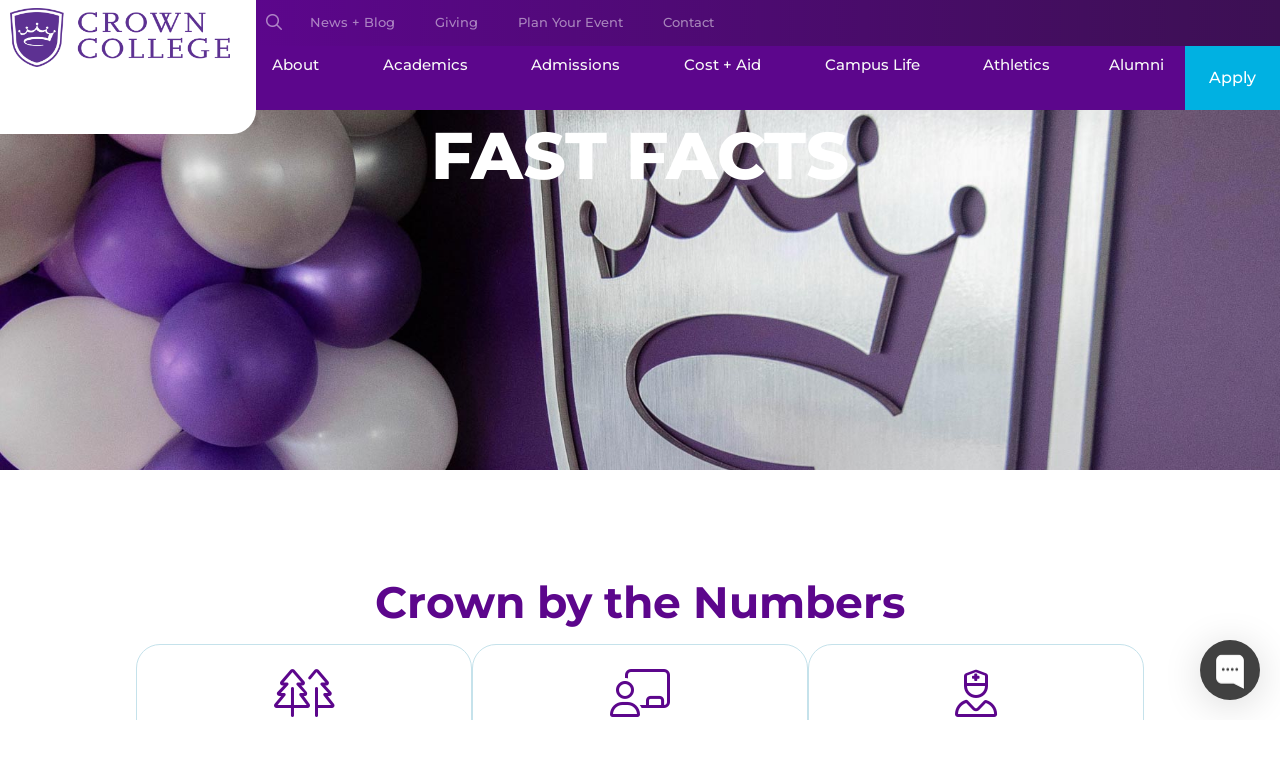

--- FILE ---
content_type: text/html; charset=UTF-8
request_url: https://www.crown.edu/about/fast-facts/
body_size: 25559
content:
<!doctype html>
<html lang="en-US">
<head>
	<meta charset="UTF-8">
	<meta name="viewport" content="width=device-width, initial-scale=1">
	<link rel="profile" href="https://gmpg.org/xfn/11">
	<meta name='robots' content='index, follow, max-image-preview:large, max-snippet:-1, max-video-preview:-1' />

	<!-- This site is optimized with the Yoast SEO plugin v26.7 - https://yoast.com/wordpress/plugins/seo/ -->
	<title>Fast Facts - Crown College</title>
	<link rel="canonical" href="https://www.crown.edu/about/fast-facts/" />
	<meta property="og:locale" content="en_US" />
	<meta property="og:type" content="article" />
	<meta property="og:title" content="Fast Facts - Crown College" />
	<meta property="og:description" content="Fast Facts Crown by the Numbers 212 Acre campus 17:1 Student-to-faculty ratio NO. 3 IN MN In Nursing Bachelor degrees in the state of MN by RNCareers 80+ Areas of Study 18 Division III NCAA athletic teams 300+ Crown athletic competitions each year 100+ Home athletic competitions each year 15+ Student clubs and organizations 100+ [&hellip;]" />
	<meta property="og:url" content="https://www.crown.edu/about/fast-facts/" />
	<meta property="og:site_name" content="Crown College" />
	<meta property="article:publisher" content="https://www.facebook.com/CrownCollege" />
	<meta property="article:modified_time" content="2025-02-27T17:18:26+00:00" />
	<meta name="twitter:card" content="summary_large_image" />
	<meta name="twitter:label1" content="Est. reading time" />
	<meta name="twitter:data1" content="1 minute" />
	<script type="application/ld+json" class="yoast-schema-graph">{"@context":"https://schema.org","@graph":[{"@type":"WebPage","@id":"https://www.crown.edu/about/fast-facts/","url":"https://www.crown.edu/about/fast-facts/","name":"Fast Facts - Crown College","isPartOf":{"@id":"https://www.crown.edu/#website"},"datePublished":"2023-12-14T15:08:07+00:00","dateModified":"2025-02-27T17:18:26+00:00","breadcrumb":{"@id":"https://www.crown.edu/about/fast-facts/#breadcrumb"},"inLanguage":"en-US","potentialAction":[{"@type":"ReadAction","target":["https://www.crown.edu/about/fast-facts/"]}]},{"@type":"BreadcrumbList","@id":"https://www.crown.edu/about/fast-facts/#breadcrumb","itemListElement":[{"@type":"ListItem","position":1,"name":"Home","item":"https://www.crown.edu/"},{"@type":"ListItem","position":2,"name":"About","item":"https://www.crown.edu/about/"},{"@type":"ListItem","position":3,"name":"Fast Facts"}]},{"@type":"WebSite","@id":"https://www.crown.edu/#website","url":"https://www.crown.edu/","name":"Crown College","description":"","publisher":{"@id":"https://www.crown.edu/#organization"},"potentialAction":[{"@type":"SearchAction","target":{"@type":"EntryPoint","urlTemplate":"https://www.crown.edu/?s={search_term_string}"},"query-input":{"@type":"PropertyValueSpecification","valueRequired":true,"valueName":"search_term_string"}}],"inLanguage":"en-US"},{"@type":"Organization","@id":"https://www.crown.edu/#organization","name":"Crown College","url":"https://www.crown.edu/","logo":{"@type":"ImageObject","inLanguage":"en-US","@id":"https://www.crown.edu/#/schema/logo/image/","url":"https://www.crown.edu/wp-content/uploads/2023/12/cropped-CC-Icon-Web.png","contentUrl":"https://www.crown.edu/wp-content/uploads/2023/12/cropped-CC-Icon-Web.png","width":512,"height":512,"caption":"Crown College"},"image":{"@id":"https://www.crown.edu/#/schema/logo/image/"},"sameAs":["https://www.facebook.com/CrownCollege","https://www.instagram.com/crowncollege"]}]}</script>
	<!-- / Yoast SEO plugin. -->


<link rel="alternate" type="application/rss+xml" title="Crown College &raquo; Feed" href="https://www.crown.edu/feed/" />
<link rel="alternate" type="application/rss+xml" title="Crown College &raquo; Comments Feed" href="https://www.crown.edu/comments/feed/" />
<link rel="alternate" title="oEmbed (JSON)" type="application/json+oembed" href="https://www.crown.edu/wp-json/oembed/1.0/embed?url=https%3A%2F%2Fwww.crown.edu%2Fabout%2Ffast-facts%2F" />
<link rel="alternate" title="oEmbed (XML)" type="text/xml+oembed" href="https://www.crown.edu/wp-json/oembed/1.0/embed?url=https%3A%2F%2Fwww.crown.edu%2Fabout%2Ffast-facts%2F&#038;format=xml" />
<link rel="stylesheet" type="text/css" href="https://use.typekit.net/mxr5aif.css"><style id='wp-img-auto-sizes-contain-inline-css'>
img:is([sizes=auto i],[sizes^="auto," i]){contain-intrinsic-size:3000px 1500px}
/*# sourceURL=wp-img-auto-sizes-contain-inline-css */
</style>
<style id='wp-emoji-styles-inline-css'>

	img.wp-smiley, img.emoji {
		display: inline !important;
		border: none !important;
		box-shadow: none !important;
		height: 1em !important;
		width: 1em !important;
		margin: 0 0.07em !important;
		vertical-align: -0.1em !important;
		background: none !important;
		padding: 0 !important;
	}
/*# sourceURL=wp-emoji-styles-inline-css */
</style>
<style id='global-styles-inline-css'>
:root{--wp--preset--aspect-ratio--square: 1;--wp--preset--aspect-ratio--4-3: 4/3;--wp--preset--aspect-ratio--3-4: 3/4;--wp--preset--aspect-ratio--3-2: 3/2;--wp--preset--aspect-ratio--2-3: 2/3;--wp--preset--aspect-ratio--16-9: 16/9;--wp--preset--aspect-ratio--9-16: 9/16;--wp--preset--color--black: #000000;--wp--preset--color--cyan-bluish-gray: #abb8c3;--wp--preset--color--white: #ffffff;--wp--preset--color--pale-pink: #f78da7;--wp--preset--color--vivid-red: #cf2e2e;--wp--preset--color--luminous-vivid-orange: #ff6900;--wp--preset--color--luminous-vivid-amber: #fcb900;--wp--preset--color--light-green-cyan: #7bdcb5;--wp--preset--color--vivid-green-cyan: #00d084;--wp--preset--color--pale-cyan-blue: #8ed1fc;--wp--preset--color--vivid-cyan-blue: #0693e3;--wp--preset--color--vivid-purple: #9b51e0;--wp--preset--gradient--vivid-cyan-blue-to-vivid-purple: linear-gradient(135deg,rgb(6,147,227) 0%,rgb(155,81,224) 100%);--wp--preset--gradient--light-green-cyan-to-vivid-green-cyan: linear-gradient(135deg,rgb(122,220,180) 0%,rgb(0,208,130) 100%);--wp--preset--gradient--luminous-vivid-amber-to-luminous-vivid-orange: linear-gradient(135deg,rgb(252,185,0) 0%,rgb(255,105,0) 100%);--wp--preset--gradient--luminous-vivid-orange-to-vivid-red: linear-gradient(135deg,rgb(255,105,0) 0%,rgb(207,46,46) 100%);--wp--preset--gradient--very-light-gray-to-cyan-bluish-gray: linear-gradient(135deg,rgb(238,238,238) 0%,rgb(169,184,195) 100%);--wp--preset--gradient--cool-to-warm-spectrum: linear-gradient(135deg,rgb(74,234,220) 0%,rgb(151,120,209) 20%,rgb(207,42,186) 40%,rgb(238,44,130) 60%,rgb(251,105,98) 80%,rgb(254,248,76) 100%);--wp--preset--gradient--blush-light-purple: linear-gradient(135deg,rgb(255,206,236) 0%,rgb(152,150,240) 100%);--wp--preset--gradient--blush-bordeaux: linear-gradient(135deg,rgb(254,205,165) 0%,rgb(254,45,45) 50%,rgb(107,0,62) 100%);--wp--preset--gradient--luminous-dusk: linear-gradient(135deg,rgb(255,203,112) 0%,rgb(199,81,192) 50%,rgb(65,88,208) 100%);--wp--preset--gradient--pale-ocean: linear-gradient(135deg,rgb(255,245,203) 0%,rgb(182,227,212) 50%,rgb(51,167,181) 100%);--wp--preset--gradient--electric-grass: linear-gradient(135deg,rgb(202,248,128) 0%,rgb(113,206,126) 100%);--wp--preset--gradient--midnight: linear-gradient(135deg,rgb(2,3,129) 0%,rgb(40,116,252) 100%);--wp--preset--font-size--small: 13px;--wp--preset--font-size--medium: 20px;--wp--preset--font-size--large: 36px;--wp--preset--font-size--x-large: 42px;--wp--preset--spacing--20: 0.44rem;--wp--preset--spacing--30: 0.67rem;--wp--preset--spacing--40: 1rem;--wp--preset--spacing--50: 1.5rem;--wp--preset--spacing--60: 2.25rem;--wp--preset--spacing--70: 3.38rem;--wp--preset--spacing--80: 5.06rem;--wp--preset--shadow--natural: 6px 6px 9px rgba(0, 0, 0, 0.2);--wp--preset--shadow--deep: 12px 12px 50px rgba(0, 0, 0, 0.4);--wp--preset--shadow--sharp: 6px 6px 0px rgba(0, 0, 0, 0.2);--wp--preset--shadow--outlined: 6px 6px 0px -3px rgb(255, 255, 255), 6px 6px rgb(0, 0, 0);--wp--preset--shadow--crisp: 6px 6px 0px rgb(0, 0, 0);}:root { --wp--style--global--content-size: 800px;--wp--style--global--wide-size: 1200px; }:where(body) { margin: 0; }.wp-site-blocks > .alignleft { float: left; margin-right: 2em; }.wp-site-blocks > .alignright { float: right; margin-left: 2em; }.wp-site-blocks > .aligncenter { justify-content: center; margin-left: auto; margin-right: auto; }:where(.wp-site-blocks) > * { margin-block-start: 24px; margin-block-end: 0; }:where(.wp-site-blocks) > :first-child { margin-block-start: 0; }:where(.wp-site-blocks) > :last-child { margin-block-end: 0; }:root { --wp--style--block-gap: 24px; }:root :where(.is-layout-flow) > :first-child{margin-block-start: 0;}:root :where(.is-layout-flow) > :last-child{margin-block-end: 0;}:root :where(.is-layout-flow) > *{margin-block-start: 24px;margin-block-end: 0;}:root :where(.is-layout-constrained) > :first-child{margin-block-start: 0;}:root :where(.is-layout-constrained) > :last-child{margin-block-end: 0;}:root :where(.is-layout-constrained) > *{margin-block-start: 24px;margin-block-end: 0;}:root :where(.is-layout-flex){gap: 24px;}:root :where(.is-layout-grid){gap: 24px;}.is-layout-flow > .alignleft{float: left;margin-inline-start: 0;margin-inline-end: 2em;}.is-layout-flow > .alignright{float: right;margin-inline-start: 2em;margin-inline-end: 0;}.is-layout-flow > .aligncenter{margin-left: auto !important;margin-right: auto !important;}.is-layout-constrained > .alignleft{float: left;margin-inline-start: 0;margin-inline-end: 2em;}.is-layout-constrained > .alignright{float: right;margin-inline-start: 2em;margin-inline-end: 0;}.is-layout-constrained > .aligncenter{margin-left: auto !important;margin-right: auto !important;}.is-layout-constrained > :where(:not(.alignleft):not(.alignright):not(.alignfull)){max-width: var(--wp--style--global--content-size);margin-left: auto !important;margin-right: auto !important;}.is-layout-constrained > .alignwide{max-width: var(--wp--style--global--wide-size);}body .is-layout-flex{display: flex;}.is-layout-flex{flex-wrap: wrap;align-items: center;}.is-layout-flex > :is(*, div){margin: 0;}body .is-layout-grid{display: grid;}.is-layout-grid > :is(*, div){margin: 0;}body{padding-top: 0px;padding-right: 0px;padding-bottom: 0px;padding-left: 0px;}a:where(:not(.wp-element-button)){text-decoration: underline;}:root :where(.wp-element-button, .wp-block-button__link){background-color: #32373c;border-width: 0;color: #fff;font-family: inherit;font-size: inherit;font-style: inherit;font-weight: inherit;letter-spacing: inherit;line-height: inherit;padding-top: calc(0.667em + 2px);padding-right: calc(1.333em + 2px);padding-bottom: calc(0.667em + 2px);padding-left: calc(1.333em + 2px);text-decoration: none;text-transform: inherit;}.has-black-color{color: var(--wp--preset--color--black) !important;}.has-cyan-bluish-gray-color{color: var(--wp--preset--color--cyan-bluish-gray) !important;}.has-white-color{color: var(--wp--preset--color--white) !important;}.has-pale-pink-color{color: var(--wp--preset--color--pale-pink) !important;}.has-vivid-red-color{color: var(--wp--preset--color--vivid-red) !important;}.has-luminous-vivid-orange-color{color: var(--wp--preset--color--luminous-vivid-orange) !important;}.has-luminous-vivid-amber-color{color: var(--wp--preset--color--luminous-vivid-amber) !important;}.has-light-green-cyan-color{color: var(--wp--preset--color--light-green-cyan) !important;}.has-vivid-green-cyan-color{color: var(--wp--preset--color--vivid-green-cyan) !important;}.has-pale-cyan-blue-color{color: var(--wp--preset--color--pale-cyan-blue) !important;}.has-vivid-cyan-blue-color{color: var(--wp--preset--color--vivid-cyan-blue) !important;}.has-vivid-purple-color{color: var(--wp--preset--color--vivid-purple) !important;}.has-black-background-color{background-color: var(--wp--preset--color--black) !important;}.has-cyan-bluish-gray-background-color{background-color: var(--wp--preset--color--cyan-bluish-gray) !important;}.has-white-background-color{background-color: var(--wp--preset--color--white) !important;}.has-pale-pink-background-color{background-color: var(--wp--preset--color--pale-pink) !important;}.has-vivid-red-background-color{background-color: var(--wp--preset--color--vivid-red) !important;}.has-luminous-vivid-orange-background-color{background-color: var(--wp--preset--color--luminous-vivid-orange) !important;}.has-luminous-vivid-amber-background-color{background-color: var(--wp--preset--color--luminous-vivid-amber) !important;}.has-light-green-cyan-background-color{background-color: var(--wp--preset--color--light-green-cyan) !important;}.has-vivid-green-cyan-background-color{background-color: var(--wp--preset--color--vivid-green-cyan) !important;}.has-pale-cyan-blue-background-color{background-color: var(--wp--preset--color--pale-cyan-blue) !important;}.has-vivid-cyan-blue-background-color{background-color: var(--wp--preset--color--vivid-cyan-blue) !important;}.has-vivid-purple-background-color{background-color: var(--wp--preset--color--vivid-purple) !important;}.has-black-border-color{border-color: var(--wp--preset--color--black) !important;}.has-cyan-bluish-gray-border-color{border-color: var(--wp--preset--color--cyan-bluish-gray) !important;}.has-white-border-color{border-color: var(--wp--preset--color--white) !important;}.has-pale-pink-border-color{border-color: var(--wp--preset--color--pale-pink) !important;}.has-vivid-red-border-color{border-color: var(--wp--preset--color--vivid-red) !important;}.has-luminous-vivid-orange-border-color{border-color: var(--wp--preset--color--luminous-vivid-orange) !important;}.has-luminous-vivid-amber-border-color{border-color: var(--wp--preset--color--luminous-vivid-amber) !important;}.has-light-green-cyan-border-color{border-color: var(--wp--preset--color--light-green-cyan) !important;}.has-vivid-green-cyan-border-color{border-color: var(--wp--preset--color--vivid-green-cyan) !important;}.has-pale-cyan-blue-border-color{border-color: var(--wp--preset--color--pale-cyan-blue) !important;}.has-vivid-cyan-blue-border-color{border-color: var(--wp--preset--color--vivid-cyan-blue) !important;}.has-vivid-purple-border-color{border-color: var(--wp--preset--color--vivid-purple) !important;}.has-vivid-cyan-blue-to-vivid-purple-gradient-background{background: var(--wp--preset--gradient--vivid-cyan-blue-to-vivid-purple) !important;}.has-light-green-cyan-to-vivid-green-cyan-gradient-background{background: var(--wp--preset--gradient--light-green-cyan-to-vivid-green-cyan) !important;}.has-luminous-vivid-amber-to-luminous-vivid-orange-gradient-background{background: var(--wp--preset--gradient--luminous-vivid-amber-to-luminous-vivid-orange) !important;}.has-luminous-vivid-orange-to-vivid-red-gradient-background{background: var(--wp--preset--gradient--luminous-vivid-orange-to-vivid-red) !important;}.has-very-light-gray-to-cyan-bluish-gray-gradient-background{background: var(--wp--preset--gradient--very-light-gray-to-cyan-bluish-gray) !important;}.has-cool-to-warm-spectrum-gradient-background{background: var(--wp--preset--gradient--cool-to-warm-spectrum) !important;}.has-blush-light-purple-gradient-background{background: var(--wp--preset--gradient--blush-light-purple) !important;}.has-blush-bordeaux-gradient-background{background: var(--wp--preset--gradient--blush-bordeaux) !important;}.has-luminous-dusk-gradient-background{background: var(--wp--preset--gradient--luminous-dusk) !important;}.has-pale-ocean-gradient-background{background: var(--wp--preset--gradient--pale-ocean) !important;}.has-electric-grass-gradient-background{background: var(--wp--preset--gradient--electric-grass) !important;}.has-midnight-gradient-background{background: var(--wp--preset--gradient--midnight) !important;}.has-small-font-size{font-size: var(--wp--preset--font-size--small) !important;}.has-medium-font-size{font-size: var(--wp--preset--font-size--medium) !important;}.has-large-font-size{font-size: var(--wp--preset--font-size--large) !important;}.has-x-large-font-size{font-size: var(--wp--preset--font-size--x-large) !important;}
:root :where(.wp-block-pullquote){font-size: 1.5em;line-height: 1.6;}
/*# sourceURL=global-styles-inline-css */
</style>
<link rel='stylesheet' id='pdf-generator-for-wp-css' href='https://www.crown.edu/wp-content/plugins/pdf-generator-for-wp/public/src/scss/pdf-generator-for-wp-public.css?ver=1.5.8' media='all' />
<link rel='stylesheet' id='dashicons-css' href='https://www.crown.edu/wp-includes/css/dashicons.min.css?ver=6.9' media='all' />
<link rel='stylesheet' id='thickbox-css' href='https://www.crown.edu/wp-includes/js/thickbox/thickbox.css?ver=6.9' media='all' />
<link rel='stylesheet' id='pdf-generator-for-wpcommon-css' href='https://www.crown.edu/wp-content/plugins/pdf-generator-for-wp/common/src/scss/pdf-generator-for-wp-common.css?ver=1.5.8' media='all' />
<link rel='stylesheet' id='hello-elementor-css' href='https://www.crown.edu/wp-content/themes/hello-elementor/assets/css/reset.css?ver=3.4.5' media='all' />
<link rel='stylesheet' id='hello-elementor-theme-style-css' href='https://www.crown.edu/wp-content/themes/hello-elementor/assets/css/theme.css?ver=3.4.5' media='all' />
<link rel='stylesheet' id='hello-elementor-header-footer-css' href='https://www.crown.edu/wp-content/themes/hello-elementor/assets/css/header-footer.css?ver=3.4.5' media='all' />
<link rel='stylesheet' id='elementor-frontend-css' href='https://www.crown.edu/wp-content/plugins/elementor/assets/css/frontend.min.css?ver=3.34.1' media='all' />
<link rel='stylesheet' id='widget-image-css' href='https://www.crown.edu/wp-content/plugins/elementor/assets/css/widget-image.min.css?ver=3.34.1' media='all' />
<link rel='stylesheet' id='e-animation-grow-css' href='https://www.crown.edu/wp-content/plugins/elementor/assets/lib/animations/styles/e-animation-grow.min.css?ver=3.34.1' media='all' />
<link rel='stylesheet' id='widget-nav-menu-css' href='https://www.crown.edu/wp-content/plugins/elementor-pro/assets/css/widget-nav-menu.min.css?ver=3.34.0' media='all' />
<link rel='stylesheet' id='widget-heading-css' href='https://www.crown.edu/wp-content/plugins/elementor/assets/css/widget-heading.min.css?ver=3.34.1' media='all' />
<link rel='stylesheet' id='widget-icon-list-css' href='https://www.crown.edu/wp-content/plugins/elementor/assets/css/widget-icon-list.min.css?ver=3.34.1' media='all' />
<link rel='stylesheet' id='e-animation-fadeIn-css' href='https://www.crown.edu/wp-content/plugins/elementor/assets/lib/animations/styles/fadeIn.min.css?ver=3.34.1' media='all' />
<link rel='stylesheet' id='widget-mega-menu-css' href='https://www.crown.edu/wp-content/plugins/elementor-pro/assets/css/widget-mega-menu.min.css?ver=3.34.0' media='all' />
<link rel='stylesheet' id='widget-search-form-css' href='https://www.crown.edu/wp-content/plugins/elementor-pro/assets/css/widget-search-form.min.css?ver=3.34.0' media='all' />
<link rel='stylesheet' id='e-animation-slideInDown-css' href='https://www.crown.edu/wp-content/plugins/elementor/assets/lib/animations/styles/slideInDown.min.css?ver=3.34.1' media='all' />
<link rel='stylesheet' id='widget-social-icons-css' href='https://www.crown.edu/wp-content/plugins/elementor/assets/css/widget-social-icons.min.css?ver=3.34.1' media='all' />
<link rel='stylesheet' id='e-apple-webkit-css' href='https://www.crown.edu/wp-content/plugins/elementor/assets/css/conditionals/apple-webkit.min.css?ver=3.34.1' media='all' />
<link rel='stylesheet' id='elementor-icons-css' href='https://www.crown.edu/wp-content/plugins/elementor/assets/lib/eicons/css/elementor-icons.min.css?ver=5.45.0' media='all' />
<link rel='stylesheet' id='elementor-post-7-css' href='https://www.crown.edu/wp-content/uploads/elementor/css/post-7.css?ver=1768448540' media='all' />
<link rel='stylesheet' id='font-awesome-5-all-css' href='https://www.crown.edu/wp-content/plugins/elementor/assets/lib/font-awesome/css/all.min.css?ver=3.34.1' media='all' />
<link rel='stylesheet' id='font-awesome-4-shim-css' href='https://www.crown.edu/wp-content/plugins/elementor/assets/lib/font-awesome/css/v4-shims.min.css?ver=3.34.1' media='all' />
<link rel='stylesheet' id='e-animation-fadeInDown-css' href='https://www.crown.edu/wp-content/plugins/elementor/assets/lib/animations/styles/fadeInDown.min.css?ver=3.34.1' media='all' />
<link rel='stylesheet' id='widget-icon-box-css' href='https://www.crown.edu/wp-content/plugins/elementor/assets/css/widget-icon-box.min.css?ver=3.34.1' media='all' />
<link rel='stylesheet' id='elementor-post-1226-css' href='https://www.crown.edu/wp-content/uploads/elementor/css/post-1226.css?ver=1768452169' media='all' />
<link rel='stylesheet' id='elementor-post-14-css' href='https://www.crown.edu/wp-content/uploads/elementor/css/post-14.css?ver=1768448537' media='all' />
<link rel='stylesheet' id='elementor-post-522-css' href='https://www.crown.edu/wp-content/uploads/elementor/css/post-522.css?ver=1768448537' media='all' />
<link rel='stylesheet' id='eael-general-css' href='https://www.crown.edu/wp-content/plugins/essential-addons-for-elementor-lite/assets/front-end/css/view/general.min.css?ver=6.5.7' media='all' />
<link rel='stylesheet' id='elementor-gf-local-roboto-css' href='https://www.crown.edu/wp-content/uploads/elementor/google-fonts/css/roboto.css?ver=1743916614' media='all' />
<link rel='stylesheet' id='elementor-gf-local-robotoslab-css' href='https://www.crown.edu/wp-content/uploads/elementor/google-fonts/css/robotoslab.css?ver=1743916624' media='all' />
<link rel='stylesheet' id='elementor-gf-local-montserrat-css' href='https://www.crown.edu/wp-content/uploads/elementor/google-fonts/css/montserrat.css?ver=1743916660' media='all' />
<script src="https://www.crown.edu/wp-includes/js/jquery/jquery.min.js?ver=3.7.1" id="jquery-core-js"></script>
<script src="https://www.crown.edu/wp-includes/js/jquery/jquery-migrate.min.js?ver=3.4.1" id="jquery-migrate-js"></script>
<script id="pdf-generator-for-wppublic-js-js-extra">
var pgfw_public_param = {"ajaxurl":"https://www.crown.edu/wp-admin/admin-ajax.php"};
//# sourceURL=pdf-generator-for-wppublic-js-js-extra
</script>
<script src="https://www.crown.edu/wp-content/plugins/pdf-generator-for-wp/public/src/js/pdf-generator-for-wp-public.js?ver=1.5.8" id="pdf-generator-for-wppublic-js-js"></script>
<script id="pdf-generator-for-wpcommon-js-extra">
var pgfw_common_param = {"ajaxurl":"https://www.crown.edu/wp-admin/admin-ajax.php","nonce":"a40aff8f7f","loader":"https://www.crown.edu/wp-content/plugins/pdf-generator-for-wp/admin/src/images/loader.gif","processing_html":"\u003Cspan style=\"color:#1e73be;\"\u003EPlease wait....\u003C/span\u003E","email_submit_error":"\u003Cspan style=\"color:#8e4b86;\"\u003ESome unexpected error occurred. Kindly Resubmit again\u003C/span\u003E"};
//# sourceURL=pdf-generator-for-wpcommon-js-extra
</script>
<script src="https://www.crown.edu/wp-content/plugins/pdf-generator-for-wp/common/src/js/pdf-generator-for-wp-common.js?ver=1.5.8" id="pdf-generator-for-wpcommon-js"></script>
<script src="https://www.crown.edu/wp-content/plugins/pdf-generator-for-wp/common/src/js/flipbook.bundle.js?ver=1.5.8" id="flipbook-bundle-js"></script>
<script src="https://www.crown.edu/wp-content/plugins/elementor/assets/lib/font-awesome/js/v4-shims.min.js?ver=3.34.1" id="font-awesome-4-shim-js"></script>
<link rel="https://api.w.org/" href="https://www.crown.edu/wp-json/" /><link rel="alternate" title="JSON" type="application/json" href="https://www.crown.edu/wp-json/wp/v2/pages/1226" /><link rel="EditURI" type="application/rsd+xml" title="RSD" href="https://www.crown.edu/xmlrpc.php?rsd" />
<link rel='shortlink' href='https://www.crown.edu/?p=1226' />
<!-- Google Tag Manager -->
<script>(function(w,d,s,l,i){w[l]=w[l]||[];w[l].push({'gtm.start':
new Date().getTime(),event:'gtm.js'});var f=d.getElementsByTagName(s)[0],
j=d.createElement(s),dl=l!='dataLayer'?'&l='+l:'';j.async=true;j.src=
'https://www.googletagmanager.com/gtm.js?id='+i+dl;f.parentNode.insertBefore(j,f);
})(window,document,'script','dataLayer','GTM-PMB9FK');</script>
<!-- End Google Tag Manager -->

<script>!function(s,a,e,v,n,t,z){if(s.saq)return;n=s.saq=function(){n.callMethod?n.callMethod.apply(n,arguments):n.queue.push(arguments)};if(!s._saq)s._saq=n;n.push=n;n.loaded=!0;n.version='1.0';n.queue=[];t=a.createElement(e);t.async=!0;t.src=v;z=a.getElementsByTagName(e)[0];z.parentNode.insertBefore(t,z)}(window,document,'script','https://tags.srv.stackadapt.com/events.js');saq('ts', 'BkeUiv7GscQWEao6Vxqb8g');</script>

<script>!function(s,a,e,v,n,t,z){if(s.saq)return;n=s.saq=function(){n.callMethod?n.callMethod.apply(n,arguments):n.queue.push(arguments)};if(!s._saq)s._saq=n;n.push=n;n.loaded=!0;n.version='1.0';n.queue=[];t=a.createElement(e);t.async=!0;t.src=v;z=a.getElementsByTagName(e)[0];z.parentNode.insertBefore(t,z)}(window,document,'script','https://tags.srv.stackadapt.com/events.js');saq('conv', 'RSTpr5n0CrTt4t1u3bRwGq');</script><noscript><img src="https://tags.srv.stackadapt.com/conv?cid=RSTpr5n0CrTt4t1u3bRwGq" alt ="image" width="1" height="1"/></noscript><meta name="generator" content="Elementor 3.34.1; features: additional_custom_breakpoints; settings: css_print_method-external, google_font-enabled, font_display-swap">
<!-- FORM: HEAD SECTION -->

    <meta http-equiv="Content-Type" content="text/html; charset=utf-8" />

    <meta name="referrer" content="no-referrer-when-downgrade">

    <!-- THIS SCRIPT NEEDS TO BE LOADED FIRST BEFORE wforms.js -->

    <script type="text/javascript" data-for="FA__DOMContentLoadedEventDispatch" src=https://crown.tfaforms.net/js/FA__DOMContentLoadedEventDispatcher.js defer></script>

            <script type="text/javascript">

        document.addEventListener("FA__DOMContentLoaded", function(){

            const FORM_TIME_START = Math.floor((new Date).getTime()/1000);

            let formElement = document.getElementById("tfa_0");

            if (null === formElement) {

                formElement = document.getElementById("0");

            }

            let appendJsTimerElement = function(){

                let formTimeDiff = Math.floor((new Date).getTime()/1000) - FORM_TIME_START;

                let cumulatedTimeElement = document.getElementById("tfa_dbCumulatedTime");

                if (null !== cumulatedTimeElement) {

                    let cumulatedTime = parseInt(cumulatedTimeElement.value);

                    if (null !== cumulatedTime && cumulatedTime > 0) {

                        formTimeDiff += cumulatedTime;

                    }

                }

                let jsTimeInput = document.createElement("input");

                jsTimeInput.setAttribute("type", "hidden");

                jsTimeInput.setAttribute("value", formTimeDiff.toString());

                jsTimeInput.setAttribute("name", "tfa_dbElapsedJsTime");

                jsTimeInput.setAttribute("id", "tfa_dbElapsedJsTime");

                jsTimeInput.setAttribute("autocomplete", "off");

                if (null !== formElement) {

                    formElement.appendChild(jsTimeInput);

                }

            };

            if (null !== formElement) {

                if(formElement.addEventListener){

                    formElement.addEventListener('submit', appendJsTimerElement, false);

                } else if(formElement.attachEvent){

                    formElement.attachEvent('onsubmit', appendJsTimerElement);

                }

            }

        });

    </script>

 

    <link href=https://crown.tfaforms.net/dist/form-builder/5.0.0/wforms-layout.css?v=8cd3e1befd6f9e805edfedd58a24a4ecd646f979 rel="stylesheet" type="text/css" />

 

    <link href=https://crown.tfaforms.net/uploads/themes/theme-12.css rel="stylesheet" type="text/css" />

    <link href=https://crown.tfaforms.net/dist/form-builder/5.0.0/wforms-jsonly.css?v=8cd3e1befd6f9e805edfedd58a24a4ecd646f979 rel="alternate stylesheet" title="This stylesheet activated by javascript" type="text/css" />

    <script type="text/javascript" src=https://crown.tfaforms.net/wForms/3.11/js/wforms.js?v=8cd3e1befd6f9e805edfedd58a24a4ecd646f979></script>

    <script type="text/javascript">

        wFORMS.behaviors.prefill.skip = false;

    </script>

        <script type="text/javascript" src=https://crown.tfaforms.net/wForms/3.11/js/localization-en_US.js?v=8cd3e1befd6f9e805edfedd58a24a4ecd646f979></script>
<link rel="icon" href="/path/to/favicon.ico">
			<style>
				.e-con.e-parent:nth-of-type(n+4):not(.e-lazyloaded):not(.e-no-lazyload),
				.e-con.e-parent:nth-of-type(n+4):not(.e-lazyloaded):not(.e-no-lazyload) * {
					background-image: none !important;
				}
				@media screen and (max-height: 1024px) {
					.e-con.e-parent:nth-of-type(n+3):not(.e-lazyloaded):not(.e-no-lazyload),
					.e-con.e-parent:nth-of-type(n+3):not(.e-lazyloaded):not(.e-no-lazyload) * {
						background-image: none !important;
					}
				}
				@media screen and (max-height: 640px) {
					.e-con.e-parent:nth-of-type(n+2):not(.e-lazyloaded):not(.e-no-lazyload),
					.e-con.e-parent:nth-of-type(n+2):not(.e-lazyloaded):not(.e-no-lazyload) * {
						background-image: none !important;
					}
				}
			</style>
			<link rel="icon" href="https://www.crown.edu/wp-content/uploads/2023/12/cropped-CC-Icon-Web-32x32.png" sizes="32x32" />
<link rel="icon" href="https://www.crown.edu/wp-content/uploads/2023/12/cropped-CC-Icon-Web-192x192.png" sizes="192x192" />
<link rel="apple-touch-icon" href="https://www.crown.edu/wp-content/uploads/2023/12/cropped-CC-Icon-Web-180x180.png" />
<meta name="msapplication-TileImage" content="https://www.crown.edu/wp-content/uploads/2023/12/cropped-CC-Icon-Web-270x270.png" />
</head>
<body class="wp-singular page-template-default page page-id-1226 page-child parent-pageid-95 wp-custom-logo wp-embed-responsive wp-theme-hello-elementor hello-elementor-default elementor-default elementor-kit-7 elementor-page elementor-page-1226">

<!-- Google Tag Manager (noscript) -->
<noscript><iframe src="https://www.googletagmanager.com/ns.html?id=GTM-PMB9FK"
height="0" width="0" style="display:none;visibility:hidden"></iframe></noscript>
<!-- End Google Tag Manager (noscript) -->
<a class="skip-link screen-reader-text" href="#content">Skip to content</a>

		<header data-elementor-type="header" data-elementor-id="14" class="elementor elementor-14 elementor-location-header" data-elementor-post-type="elementor_library">
			<div data-particle_enable="false" data-particle-mobile-disabled="false" class="elementor-element elementor-element-0cc5394 e-con-full elementor-hidden-mobile e-flex e-con e-parent" data-id="0cc5394" data-element_type="container" data-settings="{&quot;background_background&quot;:&quot;classic&quot;}">
		<div data-particle_enable="false" data-particle-mobile-disabled="false" class="elementor-element elementor-element-a0020b7 e-con-full e-flex e-con e-child" data-id="a0020b7" data-element_type="container" data-settings="{&quot;background_background&quot;:&quot;classic&quot;}">
				<div class="elementor-element elementor-element-07ba118 elementor-widget elementor-widget-theme-site-logo elementor-widget-image" data-id="07ba118" data-element_type="widget" data-widget_type="theme-site-logo.default">
				<div class="elementor-widget-container">
											<a href="https://www.crown.edu">
			<img width="5001" height="1351" src="https://www.crown.edu/wp-content/uploads/2023/03/CC-Logo-Nameplate-Color.png" class="attachment-full size-full wp-image-21" alt="" srcset="https://www.crown.edu/wp-content/uploads/2023/03/CC-Logo-Nameplate-Color.png 5001w, https://www.crown.edu/wp-content/uploads/2023/03/CC-Logo-Nameplate-Color-300x81.png 300w, https://www.crown.edu/wp-content/uploads/2023/03/CC-Logo-Nameplate-Color-1024x277.png 1024w, https://www.crown.edu/wp-content/uploads/2023/03/CC-Logo-Nameplate-Color-768x207.png 768w, https://www.crown.edu/wp-content/uploads/2023/03/CC-Logo-Nameplate-Color-1536x415.png 1536w, https://www.crown.edu/wp-content/uploads/2023/03/CC-Logo-Nameplate-Color-2048x553.png 2048w" sizes="(max-width: 5001px) 100vw, 5001px" />				</a>
											</div>
				</div>
				</div>
		<div data-particle_enable="false" data-particle-mobile-disabled="false" class="elementor-element elementor-element-3ed3692 e-con-full e-flex e-con e-child" data-id="3ed3692" data-element_type="container" data-settings="{&quot;background_background&quot;:&quot;gradient&quot;}">
		<div data-particle_enable="false" data-particle-mobile-disabled="false" class="elementor-element elementor-element-111cab1 e-con-full elementor-hidden-mobile e-flex e-con e-child" data-id="111cab1" data-element_type="container" data-settings="{&quot;background_background&quot;:&quot;gradient&quot;}">
		<div data-particle_enable="false" data-particle-mobile-disabled="false" class="elementor-element elementor-element-c8a488d e-flex e-con-boxed e-con e-child" data-id="c8a488d" data-element_type="container">
					<div class="e-con-inner">
		<div data-particle_enable="false" data-particle-mobile-disabled="false" class="elementor-element elementor-element-ca10bdc e-con-full e-flex e-con e-child" data-id="ca10bdc" data-element_type="container" data-settings="{&quot;background_background&quot;:&quot;classic&quot;}">
				<div class="elementor-element elementor-element-ffa97d6 menu_trigger elementor-view-default elementor-widget elementor-widget-icon" data-id="ffa97d6" data-element_type="widget" data-widget_type="icon.default">
				<div class="elementor-widget-container">
							<div class="elementor-icon-wrapper">
			<div class="elementor-icon elementor-animation-grow">
			<i aria-hidden="true" class="far fa-search"></i>			</div>
		</div>
						</div>
				</div>
				<div class="elementor-element elementor-element-8db1592 elementor-view-default elementor-widget elementor-widget-icon" data-id="8db1592" data-element_type="widget" data-widget_type="icon.default">
				<div class="elementor-widget-container">
							<div class="elementor-icon-wrapper">
			<div class="elementor-icon">
			<i aria-hidden="true" class="far fa-search"></i>			</div>
		</div>
						</div>
				</div>
				<div class="elementor-element elementor-element-492bb0f elementor-nav-menu__align-end elementor-nav-menu--dropdown-mobile elementor-nav-menu__text-align-aside elementor-nav-menu--toggle elementor-nav-menu--burger elementor-widget elementor-widget-nav-menu" data-id="492bb0f" data-element_type="widget" data-settings="{&quot;layout&quot;:&quot;horizontal&quot;,&quot;submenu_icon&quot;:{&quot;value&quot;:&quot;&lt;i class=\&quot;fas fa-caret-down\&quot; aria-hidden=\&quot;true\&quot;&gt;&lt;\/i&gt;&quot;,&quot;library&quot;:&quot;fa-solid&quot;},&quot;toggle&quot;:&quot;burger&quot;}" data-widget_type="nav-menu.default">
				<div class="elementor-widget-container">
								<nav aria-label="Menu" class="elementor-nav-menu--main elementor-nav-menu__container elementor-nav-menu--layout-horizontal e--pointer-text e--animation-none">
				<ul id="menu-1-492bb0f" class="elementor-nav-menu"><li class="menu-item menu-item-type-custom menu-item-object-custom menu-item-23"><a href="https://www.crown.edu/news-blog/" class="elementor-item">News + Blog</a></li>
<li class="menu-item menu-item-type-post_type menu-item-object-page menu-item-1189"><a href="https://www.crown.edu/giving/" class="elementor-item">Giving</a></li>
<li class="menu-item menu-item-type-custom menu-item-object-custom menu-item-7366"><a href="https://www.crown.edu/facilities-rental/" class="elementor-item">Plan Your Event</a></li>
<li class="menu-item menu-item-type-post_type menu-item-object-page menu-item-1201"><a href="https://www.crown.edu/contact/" class="elementor-item">Contact</a></li>
</ul>			</nav>
					<div class="elementor-menu-toggle" role="button" tabindex="0" aria-label="Menu Toggle" aria-expanded="false">
			<i aria-hidden="true" role="presentation" class="elementor-menu-toggle__icon--open eicon-menu-bar"></i><i aria-hidden="true" role="presentation" class="elementor-menu-toggle__icon--close eicon-close"></i>		</div>
					<nav class="elementor-nav-menu--dropdown elementor-nav-menu__container" aria-hidden="true">
				<ul id="menu-2-492bb0f" class="elementor-nav-menu"><li class="menu-item menu-item-type-custom menu-item-object-custom menu-item-23"><a href="https://www.crown.edu/news-blog/" class="elementor-item" tabindex="-1">News + Blog</a></li>
<li class="menu-item menu-item-type-post_type menu-item-object-page menu-item-1189"><a href="https://www.crown.edu/giving/" class="elementor-item" tabindex="-1">Giving</a></li>
<li class="menu-item menu-item-type-custom menu-item-object-custom menu-item-7366"><a href="https://www.crown.edu/facilities-rental/" class="elementor-item" tabindex="-1">Plan Your Event</a></li>
<li class="menu-item menu-item-type-post_type menu-item-object-page menu-item-1201"><a href="https://www.crown.edu/contact/" class="elementor-item" tabindex="-1">Contact</a></li>
</ul>			</nav>
						</div>
				</div>
				</div>
					</div>
				</div>
				</div>
		<div data-particle_enable="false" data-particle-mobile-disabled="false" class="elementor-element elementor-element-5714928 e-con-full e-flex e-con e-child" data-id="5714928" data-element_type="container" data-settings="{&quot;background_background&quot;:&quot;classic&quot;}">
				<div class="elementor-element elementor-element-6694d6b elementor-hidden-mobile e-full_width e-n-menu-layout-horizontal e-n-menu-tablet elementor-widget elementor-widget-n-menu" data-id="6694d6b" data-element_type="widget" data-settings="{&quot;menu_items&quot;:[{&quot;item_title&quot;:&quot;About&quot;,&quot;_id&quot;:&quot;57a18fa&quot;,&quot;item_dropdown_content&quot;:&quot;yes&quot;,&quot;__dynamic__&quot;:{&quot;item_link&quot;:&quot;[elementor-tag id=\&quot;af0f13d\&quot; name=\&quot;internal-url\&quot; settings=\&quot;%7B%22type%22%3A%22post%22%2C%22post_id%22%3A%2295%22%7D\&quot;]&quot;},&quot;item_link&quot;:{&quot;url&quot;:&quot;https:\/\/www.crown.edu\/about\/&quot;,&quot;is_external&quot;:&quot;&quot;,&quot;nofollow&quot;:&quot;&quot;,&quot;custom_attributes&quot;:&quot;&quot;},&quot;item_icon&quot;:{&quot;value&quot;:&quot;&quot;,&quot;library&quot;:&quot;&quot;},&quot;item_icon_active&quot;:null,&quot;element_id&quot;:&quot;&quot;},{&quot;item_title&quot;:&quot;Academics&quot;,&quot;item_dropdown_content&quot;:&quot;yes&quot;,&quot;__dynamic__&quot;:{&quot;item_link&quot;:&quot;[elementor-tag id=\&quot;af0f13d\&quot; name=\&quot;internal-url\&quot; settings=\&quot;%7B%22type%22%3A%22post%22%2C%22post_id%22%3A%22368%22%7D\&quot;]&quot;},&quot;_id&quot;:&quot;508d530&quot;,&quot;item_link&quot;:{&quot;url&quot;:&quot;https:\/\/www.crown.edu\/academics\/&quot;,&quot;is_external&quot;:&quot;&quot;,&quot;nofollow&quot;:&quot;&quot;,&quot;custom_attributes&quot;:&quot;&quot;},&quot;item_icon&quot;:{&quot;value&quot;:&quot;&quot;,&quot;library&quot;:&quot;&quot;},&quot;item_icon_active&quot;:null,&quot;element_id&quot;:&quot;&quot;},{&quot;item_title&quot;:&quot;Admissions&quot;,&quot;item_dropdown_content&quot;:&quot;yes&quot;,&quot;__dynamic__&quot;:{&quot;item_link&quot;:&quot;[elementor-tag id=\&quot;94839f6\&quot; name=\&quot;internal-url\&quot; settings=\&quot;%7B%22type%22%3A%22post%22%2C%22post_id%22%3A%22467%22%7D\&quot;]&quot;},&quot;_id&quot;:&quot;758249a&quot;,&quot;item_link&quot;:{&quot;url&quot;:&quot;https:\/\/www.crown.edu\/admissions\/&quot;,&quot;is_external&quot;:&quot;&quot;,&quot;nofollow&quot;:&quot;&quot;,&quot;custom_attributes&quot;:&quot;&quot;},&quot;item_icon&quot;:{&quot;value&quot;:&quot;&quot;,&quot;library&quot;:&quot;&quot;},&quot;item_icon_active&quot;:null,&quot;element_id&quot;:&quot;&quot;},{&quot;item_title&quot;:&quot;Cost + Aid&quot;,&quot;item_dropdown_content&quot;:&quot;yes&quot;,&quot;__dynamic__&quot;:{&quot;item_link&quot;:&quot;[elementor-tag id=\&quot;f401a73\&quot; name=\&quot;internal-url\&quot; settings=\&quot;%7B%22type%22%3A%22post%22%2C%22post_id%22%3A%22786%22%7D\&quot;]&quot;},&quot;_id&quot;:&quot;6a4f6fa&quot;,&quot;item_link&quot;:{&quot;url&quot;:&quot;https:\/\/www.crown.edu\/cost-aid\/&quot;,&quot;is_external&quot;:&quot;&quot;,&quot;nofollow&quot;:&quot;&quot;,&quot;custom_attributes&quot;:&quot;&quot;},&quot;item_icon&quot;:{&quot;value&quot;:&quot;&quot;,&quot;library&quot;:&quot;&quot;},&quot;item_icon_active&quot;:null,&quot;element_id&quot;:&quot;&quot;},{&quot;item_title&quot;:&quot;Campus Life&quot;,&quot;item_dropdown_content&quot;:&quot;yes&quot;,&quot;__dynamic__&quot;:{&quot;item_link&quot;:&quot;[elementor-tag id=\&quot;b297ce4\&quot; name=\&quot;internal-url\&quot; settings=\&quot;%7B%22type%22%3A%22post%22%2C%22post_id%22%3A%22981%22%7D\&quot;]&quot;},&quot;_id&quot;:&quot;8d61f1c&quot;,&quot;item_link&quot;:{&quot;url&quot;:&quot;https:\/\/www.crown.edu\/campuslife\/&quot;,&quot;is_external&quot;:&quot;&quot;,&quot;nofollow&quot;:&quot;&quot;,&quot;custom_attributes&quot;:&quot;&quot;},&quot;item_icon&quot;:{&quot;value&quot;:&quot;&quot;,&quot;library&quot;:&quot;&quot;},&quot;item_icon_active&quot;:null,&quot;element_id&quot;:&quot;&quot;},{&quot;item_title&quot;:&quot;Athletics&quot;,&quot;item_dropdown_content&quot;:&quot;&quot;,&quot;_id&quot;:&quot;17dd099&quot;,&quot;__dynamic__&quot;:{&quot;item_link&quot;:&quot;[elementor-tag id=\&quot;42df3de\&quot; name=\&quot;internal-url\&quot; settings=\&quot;%7B%22type%22%3A%22post%22%2C%22post_id%22%3A%221398%22%7D\&quot;]&quot;},&quot;item_link&quot;:{&quot;url&quot;:&quot;https:\/\/www.crown.edu\/athletics\/&quot;,&quot;is_external&quot;:&quot;&quot;,&quot;nofollow&quot;:&quot;&quot;,&quot;custom_attributes&quot;:&quot;&quot;},&quot;item_icon&quot;:{&quot;value&quot;:&quot;&quot;,&quot;library&quot;:&quot;&quot;},&quot;item_icon_active&quot;:null,&quot;element_id&quot;:&quot;&quot;},{&quot;item_title&quot;:&quot;Alumni&quot;,&quot;item_dropdown_content&quot;:&quot;yes&quot;,&quot;__dynamic__&quot;:{&quot;item_link&quot;:&quot;[elementor-tag id=\&quot;ae1dba9\&quot; name=\&quot;internal-url\&quot; settings=\&quot;%7B%22type%22%3A%22post%22%2C%22post_id%22%3A%221105%22%7D\&quot;]&quot;},&quot;_id&quot;:&quot;c1c075a&quot;,&quot;item_link&quot;:{&quot;url&quot;:&quot;https:\/\/www.crown.edu\/alumni\/&quot;,&quot;is_external&quot;:&quot;&quot;,&quot;nofollow&quot;:&quot;&quot;,&quot;custom_attributes&quot;:&quot;&quot;},&quot;item_icon&quot;:{&quot;value&quot;:&quot;&quot;,&quot;library&quot;:&quot;&quot;},&quot;item_icon_active&quot;:null,&quot;element_id&quot;:&quot;&quot;}],&quot;item_position_horizontal&quot;:&quot;stretch&quot;,&quot;open_animation&quot;:&quot;fadeIn&quot;,&quot;content_width&quot;:&quot;full_width&quot;,&quot;item_layout&quot;:&quot;horizontal&quot;,&quot;open_on&quot;:&quot;hover&quot;,&quot;horizontal_scroll&quot;:&quot;disable&quot;,&quot;breakpoint_selector&quot;:&quot;tablet&quot;,&quot;menu_item_title_distance_from_content&quot;:{&quot;unit&quot;:&quot;px&quot;,&quot;size&quot;:0,&quot;sizes&quot;:[]},&quot;menu_item_title_distance_from_content_tablet&quot;:{&quot;unit&quot;:&quot;px&quot;,&quot;size&quot;:&quot;&quot;,&quot;sizes&quot;:[]},&quot;menu_item_title_distance_from_content_mobile&quot;:{&quot;unit&quot;:&quot;px&quot;,&quot;size&quot;:&quot;&quot;,&quot;sizes&quot;:[]}}" data-widget_type="mega-menu.default">
				<div class="elementor-widget-container">
							<nav class="e-n-menu" data-widget-number="107" aria-label="Menu">
					<button class="e-n-menu-toggle" id="menu-toggle-107" aria-haspopup="true" aria-expanded="false" aria-controls="menubar-107" aria-label="Menu Toggle">
			<span class="e-n-menu-toggle-icon e-open">
				<i class="eicon-menu-bar"></i>			</span>
			<span class="e-n-menu-toggle-icon e-close">
				<i class="eicon-close"></i>			</span>
		</button>
					<div class="e-n-menu-wrapper" id="menubar-107" aria-labelledby="menu-toggle-107">
				<ul class="e-n-menu-heading">
								<li class="e-n-menu-item">
				<div id="e-n-menu-title-1071" class="e-n-menu-title">
					<a class="e-n-menu-title-container e-focus e-link" href="https://www.crown.edu/about/">												<span class="e-n-menu-title-text">
							About						</span>
					</a>											<button id="e-n-menu-dropdown-icon-1071" class="e-n-menu-dropdown-icon e-focus" data-tab-index="1" aria-haspopup="true" aria-expanded="false" aria-controls="e-n-menu-content-1071" >
							<span class="e-n-menu-dropdown-icon-opened">
																<span class="elementor-screen-only">Close About</span>
							</span>
							<span class="e-n-menu-dropdown-icon-closed">
																<span class="elementor-screen-only">Open About</span>
							</span>
						</button>
									</div>
									<div class="e-n-menu-content">
						<div data-particle_enable="false" data-particle-mobile-disabled="false" id="e-n-menu-content-1071" data-tab-index="1" aria-labelledby="e-n-menu-dropdown-icon-1071" class="elementor-element elementor-element-72edee8 e-flex e-con-boxed e-con e-child" data-id="72edee8" data-element_type="container" data-settings="{&quot;background_background&quot;:&quot;classic&quot;}">
					<div class="e-con-inner">
		<div data-particle_enable="false" data-particle-mobile-disabled="false" class="elementor-element elementor-element-93181d9 e-con-full e-flex e-con e-child" data-id="93181d9" data-element_type="container" data-settings="{&quot;background_background&quot;:&quot;classic&quot;}">
				<div class="elementor-element elementor-element-12ee65c elementor-widget elementor-widget-image" data-id="12ee65c" data-element_type="widget" data-widget_type="image.default">
				<div class="elementor-widget-container">
															<img width="768" height="512" src="https://www.crown.edu/wp-content/uploads/2023/08/cc-img-exteriorbuilding2-e1713882850622.jpg" class="attachment-medium_large size-medium_large wp-image-740" alt="" />															</div>
				</div>
				<div class="elementor-element elementor-element-f14510e elementor-align-justify elementor-widget elementor-widget-button" data-id="f14510e" data-element_type="widget" data-widget_type="button.default">
				<div class="elementor-widget-container">
									<div class="elementor-button-wrapper">
					<a class="elementor-button elementor-button-link elementor-size-sm" href="https://www.crown.edu/about/">
						<span class="elementor-button-content-wrapper">
						<span class="elementor-button-icon">
				<i aria-hidden="true" class="fas fa-caret-right"></i>			</span>
									<span class="elementor-button-text">About Crown</span>
					</span>
					</a>
				</div>
								</div>
				</div>
				</div>
		<div data-particle_enable="false" data-particle-mobile-disabled="false" class="elementor-element elementor-element-4ca5e15 e-con-full e-flex e-con e-child" data-id="4ca5e15" data-element_type="container" data-settings="{&quot;background_background&quot;:&quot;classic&quot;}">
				<div class="elementor-element elementor-element-6e8b89a elementor-widget elementor-widget-heading" data-id="6e8b89a" data-element_type="widget" data-widget_type="heading.default">
				<div class="elementor-widget-container">
					<span class="elementor-heading-title elementor-size-default">Who We Are</span>				</div>
				</div>
				<div class="elementor-element elementor-element-785c36b elementor-icon-list--layout-traditional elementor-list-item-link-full_width elementor-widget elementor-widget-icon-list" data-id="785c36b" data-element_type="widget" data-widget_type="icon-list.default">
				<div class="elementor-widget-container">
							<ul class="elementor-icon-list-items">
							<li class="elementor-icon-list-item">
											<a href="https://www.crown.edu/about/mission/">

											<span class="elementor-icon-list-text">Mission + Vision</span>
											</a>
									</li>
								<li class="elementor-icon-list-item">
											<a href="https://www.crown.edu/about/theology/">

											<span class="elementor-icon-list-text">Our Theology</span>
											</a>
									</li>
								<li class="elementor-icon-list-item">
											<a href="https://www.crown.edu/about/fast-facts/">

											<span class="elementor-icon-list-text">Fast Facts</span>
											</a>
									</li>
								<li class="elementor-icon-list-item">
											<a href="https://www.crown.edu/about/history/">

											<span class="elementor-icon-list-text">History</span>
											</a>
									</li>
								<li class="elementor-icon-list-item">
											<a href="https://www.crown.edu/about/accreditation/">

											<span class="elementor-icon-list-text">Accreditation</span>
											</a>
									</li>
								<li class="elementor-icon-list-item">
											<a href="https://www.crown.edu/about/faculty/">

											<span class="elementor-icon-list-text">Faculty</span>
											</a>
									</li>
								<li class="elementor-icon-list-item">
											<a href="https://www.crown.edu/about/staff/">

											<span class="elementor-icon-list-text">Staff</span>
											</a>
									</li>
						</ul>
						</div>
				</div>
				</div>
		<div data-particle_enable="false" data-particle-mobile-disabled="false" class="elementor-element elementor-element-6caa82f e-con-full e-flex e-con e-child" data-id="6caa82f" data-element_type="container" data-settings="{&quot;background_background&quot;:&quot;classic&quot;}">
				<div class="elementor-element elementor-element-cf3e9fb elementor-widget elementor-widget-heading" data-id="cf3e9fb" data-element_type="widget" data-widget_type="heading.default">
				<div class="elementor-widget-container">
					<span class="elementor-heading-title elementor-size-default">Leadership</span>				</div>
				</div>
				<div class="elementor-element elementor-element-d7a966e elementor-icon-list--layout-traditional elementor-list-item-link-full_width elementor-widget elementor-widget-icon-list" data-id="d7a966e" data-element_type="widget" data-widget_type="icon-list.default">
				<div class="elementor-widget-container">
							<ul class="elementor-icon-list-items">
							<li class="elementor-icon-list-item">
											<a href="https://www.crown.edu/about/president/">

											<span class="elementor-icon-list-text">Office of the President</span>
											</a>
									</li>
								<li class="elementor-icon-list-item">
											<a href="https://www.crown.edu/about/cabinet-board/">

											<span class="elementor-icon-list-text">Cabinet + Board</span>
											</a>
									</li>
								<li class="elementor-icon-list-item">
											<a href="https://www.crown.edu/about/strategicplan/">

											<span class="elementor-icon-list-text">Strategic Plan</span>
											</a>
									</li>
						</ul>
						</div>
				</div>
				</div>
					</div>
				</div>
							</div>
							</li>
					<li class="e-n-menu-item">
				<div id="e-n-menu-title-1072" class="e-n-menu-title">
					<a class="e-n-menu-title-container e-focus e-link" href="https://www.crown.edu/academics/">												<span class="e-n-menu-title-text">
							Academics						</span>
					</a>											<button id="e-n-menu-dropdown-icon-1072" class="e-n-menu-dropdown-icon e-focus" data-tab-index="2" aria-haspopup="true" aria-expanded="false" aria-controls="e-n-menu-content-1072" >
							<span class="e-n-menu-dropdown-icon-opened">
																<span class="elementor-screen-only">Close Academics</span>
							</span>
							<span class="e-n-menu-dropdown-icon-closed">
																<span class="elementor-screen-only">Open Academics</span>
							</span>
						</button>
									</div>
									<div class="e-n-menu-content">
						<div data-particle_enable="false" data-particle-mobile-disabled="false" id="e-n-menu-content-1072" data-tab-index="2" aria-labelledby="e-n-menu-dropdown-icon-1072" class="elementor-element elementor-element-3b379a4 e-flex e-con-boxed e-con e-child" data-id="3b379a4" data-element_type="container" data-settings="{&quot;background_background&quot;:&quot;classic&quot;}">
					<div class="e-con-inner">
		<div data-particle_enable="false" data-particle-mobile-disabled="false" class="elementor-element elementor-element-73d1073 e-con-full e-flex e-con e-child" data-id="73d1073" data-element_type="container" data-settings="{&quot;background_background&quot;:&quot;classic&quot;}">
				<div class="elementor-element elementor-element-259ebed elementor-widget elementor-widget-image" data-id="259ebed" data-element_type="widget" data-widget_type="image.default">
				<div class="elementor-widget-container">
															<img width="800" height="450" src="https://www.crown.edu/wp-content/uploads/2023/04/GradSocial2024-26-1024x576.jpg" class="attachment-large size-large wp-image-4888" alt="" srcset="https://www.crown.edu/wp-content/uploads/2023/04/GradSocial2024-26-1024x576.jpg 1024w, https://www.crown.edu/wp-content/uploads/2023/04/GradSocial2024-26-300x169.jpg 300w, https://www.crown.edu/wp-content/uploads/2023/04/GradSocial2024-26-768x432.jpg 768w, https://www.crown.edu/wp-content/uploads/2023/04/GradSocial2024-26-1536x864.jpg 1536w, https://www.crown.edu/wp-content/uploads/2023/04/GradSocial2024-26.jpg 2048w" sizes="(max-width: 800px) 100vw, 800px" />															</div>
				</div>
				<div class="elementor-element elementor-element-88eebdb elementor-align-justify elementor-widget elementor-widget-button" data-id="88eebdb" data-element_type="widget" data-widget_type="button.default">
				<div class="elementor-widget-container">
									<div class="elementor-button-wrapper">
					<a class="elementor-button elementor-button-link elementor-size-sm" href="https://www.crown.edu/academics/">
						<span class="elementor-button-content-wrapper">
						<span class="elementor-button-icon">
				<i aria-hidden="true" class="fas fa-caret-right"></i>			</span>
									<span class="elementor-button-text">Academics at Crown</span>
					</span>
					</a>
				</div>
								</div>
				</div>
				</div>
		<div data-particle_enable="false" data-particle-mobile-disabled="false" class="elementor-element elementor-element-6197959 e-con-full e-flex e-con e-child" data-id="6197959" data-element_type="container" data-settings="{&quot;background_background&quot;:&quot;classic&quot;}">
				<div class="elementor-element elementor-element-71fe613 elementor-widget elementor-widget-heading" data-id="71fe613" data-element_type="widget" data-widget_type="heading.default">
				<div class="elementor-widget-container">
					<span class="elementor-heading-title elementor-size-default">Programs</span>				</div>
				</div>
				<div class="elementor-element elementor-element-a1cf2d6 elementor-icon-list--layout-traditional elementor-list-item-link-full_width elementor-widget elementor-widget-icon-list" data-id="a1cf2d6" data-element_type="widget" data-widget_type="icon-list.default">
				<div class="elementor-widget-container">
							<ul class="elementor-icon-list-items">
							<li class="elementor-icon-list-item">
											<a href="https://www.crown.edu/academics/undergraduate/">

											<span class="elementor-icon-list-text">Undergraduate</span>
											</a>
									</li>
								<li class="elementor-icon-list-item">
											<a href="https://www.crown.edu/academics/online/">

											<span class="elementor-icon-list-text">Online Undergraduate</span>
											</a>
									</li>
								<li class="elementor-icon-list-item">
											<a href="https://www.crown.edu/academics/graduate/">

											<span class="elementor-icon-list-text">Online Graduate</span>
											</a>
									</li>
								<li class="elementor-icon-list-item">
											<a href="https://www.crown.edu/online-grad/gsom/">

											<span class="elementor-icon-list-text">Graduate School of Ministry</span>
											</a>
									</li>
								<li class="elementor-icon-list-item">
											<a href="https://www.crown.edu/academics/pseo/">

											<span class="elementor-icon-list-text">Early College/PSEO</span>
											</a>
									</li>
								<li class="elementor-icon-list-item">
											<a href="https://www.crown.edu/academics/professional-development/">

											<span class="elementor-icon-list-text">Professional Development</span>
											</a>
									</li>
								<li class="elementor-icon-list-item">
											<a href="https://www.crown.edu/academics/partners/">

											<span class="elementor-icon-list-text">Academic Partners</span>
											</a>
									</li>
								<li class="elementor-icon-list-item">
											<a href="https://www.crown.edu/academics/omaha/">

											<span class="elementor-icon-list-text">Omaha Course Location</span>
											</a>
									</li>
						</ul>
						</div>
				</div>
				</div>
		<div data-particle_enable="false" data-particle-mobile-disabled="false" class="elementor-element elementor-element-4a32753 e-con-full e-flex e-con e-child" data-id="4a32753" data-element_type="container" data-settings="{&quot;background_background&quot;:&quot;classic&quot;}">
				<div class="elementor-element elementor-element-55e94d7 elementor-widget elementor-widget-heading" data-id="55e94d7" data-element_type="widget" data-widget_type="heading.default">
				<div class="elementor-widget-container">
					<span class="elementor-heading-title elementor-size-default">Areas of Study</span>				</div>
				</div>
				<div class="elementor-element elementor-element-c16dc3b elementor-icon-list--layout-traditional elementor-list-item-link-full_width elementor-widget elementor-widget-icon-list" data-id="c16dc3b" data-element_type="widget" data-widget_type="icon-list.default">
				<div class="elementor-widget-container">
							<ul class="elementor-icon-list-items">
							<li class="elementor-icon-list-item">
											<a href="/academics/areas-of-study/#business">

											<span class="elementor-icon-list-text">Business, Leadership + Sport Management</span>
											</a>
									</li>
								<li class="elementor-icon-list-item">
											<a href="/academics/areas-of-study/#communication">

											<span class="elementor-icon-list-text">Communication, English + Media Arts</span>
											</a>
									</li>
								<li class="elementor-icon-list-item">
											<a href="/academics/areas-of-study/#criminal">

											<span class="elementor-icon-list-text">Criminal Justice + History</span>
											</a>
									</li>
								<li class="elementor-icon-list-item">
											<a href="/academics/areas-of-study/#education">

											<span class="elementor-icon-list-text">Teacher Education</span>
											</a>
									</li>
								<li class="elementor-icon-list-item">
											<a href="/academics/areas-of-study/#science">

											<span class="elementor-icon-list-text">Health + Science</span>
											</a>
									</li>
								<li class="elementor-icon-list-item">
											<a href="/academics/areas-of-study/#psychology">

											<span class="elementor-icon-list-text">Psychology + Counseling</span>
											</a>
									</li>
								<li class="elementor-icon-list-item">
											<a href="/academics/areas-of-study/#theology">

											<span class="elementor-icon-list-text">Theology + Ministry</span>
											</a>
									</li>
								<li class="elementor-icon-list-item">
											<a href="/academics/areas-of-study/#general">

											<span class="elementor-icon-list-text">General + Professional Studies</span>
											</a>
									</li>
						</ul>
						</div>
				</div>
				</div>
		<div data-particle_enable="false" data-particle-mobile-disabled="false" class="elementor-element elementor-element-fc01c4d e-con-full e-flex e-con e-child" data-id="fc01c4d" data-element_type="container" data-settings="{&quot;background_background&quot;:&quot;classic&quot;}">
				<div class="elementor-element elementor-element-184e6c4 elementor-widget elementor-widget-heading" data-id="184e6c4" data-element_type="widget" data-widget_type="heading.default">
				<div class="elementor-widget-container">
					<span class="elementor-heading-title elementor-size-default">Resources</span>				</div>
				</div>
				<div class="elementor-element elementor-element-cd1acc5 elementor-icon-list--layout-traditional elementor-list-item-link-full_width elementor-widget elementor-widget-icon-list" data-id="cd1acc5" data-element_type="widget" data-widget_type="icon-list.default">
				<div class="elementor-widget-container">
							<ul class="elementor-icon-list-items">
							<li class="elementor-icon-list-item">
											<a href="https://www.crown.edu/academics/calendar/">

											<span class="elementor-icon-list-text">Academic Calendar</span>
											</a>
									</li>
								<li class="elementor-icon-list-item">
											<a href="http://catalog.crown.edu/" target="_blank">

											<span class="elementor-icon-list-text">Course Catalog</span>
											</a>
									</li>
								<li class="elementor-icon-list-item">
											<a href="https://www.crown.edu/academics/honors/">

											<span class="elementor-icon-list-text">Honors Program</span>
											</a>
									</li>
								<li class="elementor-icon-list-item">
											<a href="https://www.crown.edu/academics/student-success/">

											<span class="elementor-icon-list-text">Student Success</span>
											</a>
									</li>
								<li class="elementor-icon-list-item">
											<a href="https://www.crown.edu/alumni/request-transcript/">

											<span class="elementor-icon-list-text">Transcripts</span>
											</a>
									</li>
								<li class="elementor-icon-list-item">
											<a href="https://www.crownlibrary.com" target="_blank">

											<span class="elementor-icon-list-text">Library</span>
											</a>
									</li>
						</ul>
						</div>
				</div>
				</div>
					</div>
				</div>
							</div>
							</li>
					<li class="e-n-menu-item">
				<div id="e-n-menu-title-1073" class="e-n-menu-title">
					<a class="e-n-menu-title-container e-focus e-link" href="https://www.crown.edu/admissions/">												<span class="e-n-menu-title-text">
							Admissions						</span>
					</a>											<button id="e-n-menu-dropdown-icon-1073" class="e-n-menu-dropdown-icon e-focus" data-tab-index="3" aria-haspopup="true" aria-expanded="false" aria-controls="e-n-menu-content-1073" >
							<span class="e-n-menu-dropdown-icon-opened">
																<span class="elementor-screen-only">Close Admissions</span>
							</span>
							<span class="e-n-menu-dropdown-icon-closed">
																<span class="elementor-screen-only">Open Admissions</span>
							</span>
						</button>
									</div>
									<div class="e-n-menu-content">
						<div data-particle_enable="false" data-particle-mobile-disabled="false" id="e-n-menu-content-1073" data-tab-index="3" aria-labelledby="e-n-menu-dropdown-icon-1073" class="elementor-element elementor-element-caa4903 e-flex e-con-boxed e-con e-child" data-id="caa4903" data-element_type="container" data-settings="{&quot;background_background&quot;:&quot;classic&quot;}">
					<div class="e-con-inner">
		<div data-particle_enable="false" data-particle-mobile-disabled="false" class="elementor-element elementor-element-f6b221e e-con-full e-flex e-con e-child" data-id="f6b221e" data-element_type="container" data-settings="{&quot;background_background&quot;:&quot;classic&quot;}">
				<div class="elementor-element elementor-element-d9acb5c elementor-widget elementor-widget-image" data-id="d9acb5c" data-element_type="widget" data-widget_type="image.default">
				<div class="elementor-widget-container">
															<img width="768" height="511" src="https://www.crown.edu/wp-content/uploads/2025/02/img5-e1741290883855-768x511.png" class="attachment-medium_large size-medium_large wp-image-4817" alt="" srcset="https://www.crown.edu/wp-content/uploads/2025/02/img5-e1741290883855-768x511.png 768w, https://www.crown.edu/wp-content/uploads/2025/02/img5-e1741290883855-300x200.png 300w, https://www.crown.edu/wp-content/uploads/2025/02/img5-e1741290883855-1024x682.png 1024w, https://www.crown.edu/wp-content/uploads/2025/02/img5-e1741290883855-1536x1022.png 1536w, https://www.crown.edu/wp-content/uploads/2025/02/img5-e1741290883855-2048x1363.png 2048w" sizes="(max-width: 768px) 100vw, 768px" />															</div>
				</div>
				<div class="elementor-element elementor-element-921e957 elementor-align-justify elementor-widget elementor-widget-button" data-id="921e957" data-element_type="widget" data-widget_type="button.default">
				<div class="elementor-widget-container">
									<div class="elementor-button-wrapper">
					<a class="elementor-button elementor-button-link elementor-size-sm" href="https://www.crown.edu/admissions/">
						<span class="elementor-button-content-wrapper">
						<span class="elementor-button-icon">
				<i aria-hidden="true" class="fas fa-caret-right"></i>			</span>
									<span class="elementor-button-text">Crown Admissions</span>
					</span>
					</a>
				</div>
								</div>
				</div>
				</div>
		<div data-particle_enable="false" data-particle-mobile-disabled="false" class="elementor-element elementor-element-4151481 e-con-full e-flex e-con e-child" data-id="4151481" data-element_type="container" data-settings="{&quot;background_background&quot;:&quot;classic&quot;}">
				<div class="elementor-element elementor-element-ee9e707 elementor-widget elementor-widget-heading" data-id="ee9e707" data-element_type="widget" data-widget_type="heading.default">
				<div class="elementor-widget-container">
					<span class="elementor-heading-title elementor-size-default">On-Campus</span>				</div>
				</div>
				<div class="elementor-element elementor-element-c28b44d elementor-icon-list--layout-traditional elementor-list-item-link-full_width elementor-widget elementor-widget-icon-list" data-id="c28b44d" data-element_type="widget" data-widget_type="icon-list.default">
				<div class="elementor-widget-container">
							<ul class="elementor-icon-list-items">
							<li class="elementor-icon-list-item">
											<a href="https://www.crown.edu/admissions/how-to-apply/">

											<span class="elementor-icon-list-text">How to Apply</span>
											</a>
									</li>
								<li class="elementor-icon-list-item">
											<a href="https://www.crown.edu/admissions/visit/">

											<span class="elementor-icon-list-text">Visit Campus</span>
											</a>
									</li>
								<li class="elementor-icon-list-item">
											<a href="https://www.crown.edu/admissions/team-campus/">

											<span class="elementor-icon-list-text">Our Team</span>
											</a>
									</li>
								<li class="elementor-icon-list-item">
											<a href="https://www.crown.edu/admissions/transfer/">

											<span class="elementor-icon-list-text">Transfer Students</span>
											</a>
									</li>
								<li class="elementor-icon-list-item">
											<a href="https://www.crown.edu/admissions/international/">

											<span class="elementor-icon-list-text">International Students</span>
											</a>
									</li>
						</ul>
						</div>
				</div>
				</div>
		<div data-particle_enable="false" data-particle-mobile-disabled="false" class="elementor-element elementor-element-aab2c30 e-con-full e-flex e-con e-child" data-id="aab2c30" data-element_type="container" data-settings="{&quot;background_background&quot;:&quot;classic&quot;}">
				<div class="elementor-element elementor-element-e13bd91 elementor-widget elementor-widget-heading" data-id="e13bd91" data-element_type="widget" data-widget_type="heading.default">
				<div class="elementor-widget-container">
					<span class="elementor-heading-title elementor-size-default">Online</span>				</div>
				</div>
				<div class="elementor-element elementor-element-ead6b74 elementor-icon-list--layout-traditional elementor-list-item-link-full_width elementor-widget elementor-widget-icon-list" data-id="ead6b74" data-element_type="widget" data-widget_type="icon-list.default">
				<div class="elementor-widget-container">
							<ul class="elementor-icon-list-items">
							<li class="elementor-icon-list-item">
											<a href="https://www.crown.edu/admissions/undergraduate-online/">

											<span class="elementor-icon-list-text">Undergraduate</span>
											</a>
									</li>
								<li class="elementor-icon-list-item">
											<a href="https://www.crown.edu/admissions/graduate-online/">

											<span class="elementor-icon-list-text">Graduate</span>
											</a>
									</li>
								<li class="elementor-icon-list-item">
											<a href="https://www.crown.edu/academics/pseo/">

											<span class="elementor-icon-list-text">Early College/PSEO</span>
											</a>
									</li>
								<li class="elementor-icon-list-item">
											<a href="https://www.crown.edu/admissions/team-online/">

											<span class="elementor-icon-list-text">Our Team</span>
											</a>
									</li>
						</ul>
						</div>
				</div>
				</div>
					</div>
				</div>
							</div>
							</li>
					<li class="e-n-menu-item">
				<div id="e-n-menu-title-1074" class="e-n-menu-title">
					<a class="e-n-menu-title-container e-focus e-link" href="https://www.crown.edu/cost-aid/">												<span class="e-n-menu-title-text">
							Cost + Aid						</span>
					</a>											<button id="e-n-menu-dropdown-icon-1074" class="e-n-menu-dropdown-icon e-focus" data-tab-index="4" aria-haspopup="true" aria-expanded="false" aria-controls="e-n-menu-content-1074" >
							<span class="e-n-menu-dropdown-icon-opened">
																<span class="elementor-screen-only">Close Cost + Aid</span>
							</span>
							<span class="e-n-menu-dropdown-icon-closed">
																<span class="elementor-screen-only">Open Cost + Aid</span>
							</span>
						</button>
									</div>
									<div class="e-n-menu-content">
						<div data-particle_enable="false" data-particle-mobile-disabled="false" id="e-n-menu-content-1074" data-tab-index="4" aria-labelledby="e-n-menu-dropdown-icon-1074" class="elementor-element elementor-element-0fa6380 e-flex e-con-boxed e-con e-child" data-id="0fa6380" data-element_type="container" data-settings="{&quot;background_background&quot;:&quot;classic&quot;}">
					<div class="e-con-inner">
		<div data-particle_enable="false" data-particle-mobile-disabled="false" class="elementor-element elementor-element-307adda e-con-full e-flex e-con e-child" data-id="307adda" data-element_type="container" data-settings="{&quot;background_background&quot;:&quot;classic&quot;}">
				<div class="elementor-element elementor-element-3ee0c20 elementor-widget elementor-widget-image" data-id="3ee0c20" data-element_type="widget" data-widget_type="image.default">
				<div class="elementor-widget-container">
															<img width="800" height="450" src="https://www.crown.edu/wp-content/uploads/2023/04/OptEd2024FallStill97-1024x576.jpg" class="attachment-large size-large wp-image-4890" alt="" srcset="https://www.crown.edu/wp-content/uploads/2023/04/OptEd2024FallStill97-1024x576.jpg 1024w, https://www.crown.edu/wp-content/uploads/2023/04/OptEd2024FallStill97-300x169.jpg 300w, https://www.crown.edu/wp-content/uploads/2023/04/OptEd2024FallStill97-768x432.jpg 768w, https://www.crown.edu/wp-content/uploads/2023/04/OptEd2024FallStill97-1536x864.jpg 1536w, https://www.crown.edu/wp-content/uploads/2023/04/OptEd2024FallStill97-2048x1152.jpg 2048w" sizes="(max-width: 800px) 100vw, 800px" />															</div>
				</div>
				<div class="elementor-element elementor-element-0c46e20 elementor-align-justify elementor-widget elementor-widget-button" data-id="0c46e20" data-element_type="widget" data-widget_type="button.default">
				<div class="elementor-widget-container">
									<div class="elementor-button-wrapper">
					<a class="elementor-button elementor-button-link elementor-size-sm" href="https://www.crown.edu/cost-aid/">
						<span class="elementor-button-content-wrapper">
						<span class="elementor-button-icon">
				<i aria-hidden="true" class="fas fa-caret-right"></i>			</span>
									<span class="elementor-button-text">Cost + Aid Info</span>
					</span>
					</a>
				</div>
								</div>
				</div>
				</div>
		<div data-particle_enable="false" data-particle-mobile-disabled="false" class="elementor-element elementor-element-1675724 e-con-full e-flex e-con e-child" data-id="1675724" data-element_type="container" data-settings="{&quot;background_background&quot;:&quot;classic&quot;}">
				<div class="elementor-element elementor-element-679896f elementor-widget elementor-widget-heading" data-id="679896f" data-element_type="widget" data-widget_type="heading.default">
				<div class="elementor-widget-container">
					<span class="elementor-heading-title elementor-size-default">On-Campus</span>				</div>
				</div>
				<div class="elementor-element elementor-element-d50dd94 elementor-icon-list--layout-traditional elementor-list-item-link-full_width elementor-widget elementor-widget-icon-list" data-id="d50dd94" data-element_type="widget" data-widget_type="icon-list.default">
				<div class="elementor-widget-container">
							<ul class="elementor-icon-list-items">
							<li class="elementor-icon-list-item">
											<a href="https://www.crown.edu/cost-aid/undergrad-finaid/">

											<span class="elementor-icon-list-text">Financial Aid</span>
											</a>
									</li>
								<li class="elementor-icon-list-item">
											<a href="https://www.crown.edu/cost-aid/undergrad-tuition/">

											<span class="elementor-icon-list-text">Tuition</span>
											</a>
									</li>
								<li class="elementor-icon-list-item">
											<a href="https://www.crown.edu/cost-aid/loans/">

											<span class="elementor-icon-list-text">Loans</span>
											</a>
									</li>
								<li class="elementor-icon-list-item">
											<a href="https://www.crown.edu/cost-aid/veterans/">

											<span class="elementor-icon-list-text">Veterans</span>
											</a>
									</li>
								<li class="elementor-icon-list-item">
											<a href="https://www.crown.edu/cost-aid/international/">

											<span class="elementor-icon-list-text">International</span>
											</a>
									</li>
						</ul>
						</div>
				</div>
				</div>
		<div data-particle_enable="false" data-particle-mobile-disabled="false" class="elementor-element elementor-element-b4f6900 e-con-full e-flex e-con e-child" data-id="b4f6900" data-element_type="container" data-settings="{&quot;background_background&quot;:&quot;classic&quot;}">
				<div class="elementor-element elementor-element-f1e9cd2 elementor-widget elementor-widget-heading" data-id="f1e9cd2" data-element_type="widget" data-widget_type="heading.default">
				<div class="elementor-widget-container">
					<span class="elementor-heading-title elementor-size-default">Graduate, Adult &amp; Professional</span>				</div>
				</div>
				<div class="elementor-element elementor-element-8668d38 elementor-icon-list--layout-traditional elementor-list-item-link-full_width elementor-widget elementor-widget-icon-list" data-id="8668d38" data-element_type="widget" data-widget_type="icon-list.default">
				<div class="elementor-widget-container">
							<ul class="elementor-icon-list-items">
							<li class="elementor-icon-list-item">
											<a href="https://www.crown.edu/cost-aid/online-grad-finaid/">

											<span class="elementor-icon-list-text">Financial Aid</span>
											</a>
									</li>
								<li class="elementor-icon-list-item">
											<a href="https://www.crown.edu/cost-aid/online-grad-tuition/">

											<span class="elementor-icon-list-text">Tuition</span>
											</a>
									</li>
								<li class="elementor-icon-list-item">
											<a href="https://www.crown.edu/cost-aid/loans/">

											<span class="elementor-icon-list-text">Loans</span>
											</a>
									</li>
								<li class="elementor-icon-list-item">
											<a href="https://www.crown.edu/cost-aid/veterans/">

											<span class="elementor-icon-list-text">Veterans</span>
											</a>
									</li>
						</ul>
						</div>
				</div>
				</div>
		<div data-particle_enable="false" data-particle-mobile-disabled="false" class="elementor-element elementor-element-426fb66 e-con-full e-flex e-con e-child" data-id="426fb66" data-element_type="container" data-settings="{&quot;background_background&quot;:&quot;classic&quot;}">
				<div class="elementor-element elementor-element-0209f18 elementor-widget elementor-widget-heading" data-id="0209f18" data-element_type="widget" data-widget_type="heading.default">
				<div class="elementor-widget-container">
					<span class="elementor-heading-title elementor-size-default">Resources</span>				</div>
				</div>
				<div class="elementor-element elementor-element-93a089a elementor-icon-list--layout-traditional elementor-list-item-link-full_width elementor-widget elementor-widget-icon-list" data-id="93a089a" data-element_type="widget" data-widget_type="icon-list.default">
				<div class="elementor-widget-container">
							<ul class="elementor-icon-list-items">
							<li class="elementor-icon-list-item">
											<a href="https://www.crown.edu/cost-aid/how-to-pay/">

											<span class="elementor-icon-list-text">How to Pay for College</span>
											</a>
									</li>
								<li class="elementor-icon-list-item">
											<a href="https://www.crown.edu/cost-aid/forms/">

											<span class="elementor-icon-list-text">Forms</span>
											</a>
									</li>
								<li class="elementor-icon-list-item">
											<a href="https://www.crown.edu/cost-aid/faqs/">

											<span class="elementor-icon-list-text">Aid FAQ</span>
											</a>
									</li>
								<li class="elementor-icon-list-item">
											<a href="https://www.crown.edu/wp-content/uploads/2025/12/On-Campus-COA-2627.pdf" target="_blank">

											<span class="elementor-icon-list-text">On-Campus<br>Cost Estimation</span>
											</a>
									</li>
								<li class="elementor-icon-list-item">
											<a href="https://www.crown.edu/wp-content/uploads/2025/08/GAP-COA.pdf" target="_blank">

											<span class="elementor-icon-list-text">Online<br>Cost Estimation</span>
											</a>
									</li>
						</ul>
						</div>
				</div>
				</div>
					</div>
				</div>
							</div>
							</li>
					<li class="e-n-menu-item">
				<div id="e-n-menu-title-1075" class="e-n-menu-title">
					<a class="e-n-menu-title-container e-focus e-link" href="https://www.crown.edu/campuslife/">												<span class="e-n-menu-title-text">
							Campus Life						</span>
					</a>											<button id="e-n-menu-dropdown-icon-1075" class="e-n-menu-dropdown-icon e-focus" data-tab-index="5" aria-haspopup="true" aria-expanded="false" aria-controls="e-n-menu-content-1075" >
							<span class="e-n-menu-dropdown-icon-opened">
																<span class="elementor-screen-only">Close Campus Life</span>
							</span>
							<span class="e-n-menu-dropdown-icon-closed">
																<span class="elementor-screen-only">Open Campus Life</span>
							</span>
						</button>
									</div>
									<div class="e-n-menu-content">
						<div data-particle_enable="false" data-particle-mobile-disabled="false" id="e-n-menu-content-1075" data-tab-index="5" aria-labelledby="e-n-menu-dropdown-icon-1075" class="elementor-element elementor-element-1acb8f1 e-flex e-con-boxed e-con e-child" data-id="1acb8f1" data-element_type="container" data-settings="{&quot;background_background&quot;:&quot;classic&quot;}">
					<div class="e-con-inner">
		<div data-particle_enable="false" data-particle-mobile-disabled="false" class="elementor-element elementor-element-ed2e62c e-con-full e-flex e-con e-child" data-id="ed2e62c" data-element_type="container" data-settings="{&quot;background_background&quot;:&quot;classic&quot;}">
				<div class="elementor-element elementor-element-aa8540b elementor-widget elementor-widget-image" data-id="aa8540b" data-element_type="widget" data-widget_type="image.default">
				<div class="elementor-widget-container">
															<img width="800" height="450" src="https://www.crown.edu/wp-content/uploads/2023/04/OptEd2024FallStill68-1024x576.jpg" class="attachment-large size-large wp-image-4885" alt="" srcset="https://www.crown.edu/wp-content/uploads/2023/04/OptEd2024FallStill68-1024x576.jpg 1024w, https://www.crown.edu/wp-content/uploads/2023/04/OptEd2024FallStill68-300x169.jpg 300w, https://www.crown.edu/wp-content/uploads/2023/04/OptEd2024FallStill68-768x432.jpg 768w, https://www.crown.edu/wp-content/uploads/2023/04/OptEd2024FallStill68-1536x864.jpg 1536w, https://www.crown.edu/wp-content/uploads/2023/04/OptEd2024FallStill68-2048x1152.jpg 2048w" sizes="(max-width: 800px) 100vw, 800px" />															</div>
				</div>
				<div class="elementor-element elementor-element-1412fca elementor-align-justify elementor-widget elementor-widget-button" data-id="1412fca" data-element_type="widget" data-widget_type="button.default">
				<div class="elementor-widget-container">
									<div class="elementor-button-wrapper">
					<a class="elementor-button elementor-button-link elementor-size-sm" href="https://www.crown.edu/campuslife/">
						<span class="elementor-button-content-wrapper">
						<span class="elementor-button-icon">
				<i aria-hidden="true" class="fas fa-caret-right"></i>			</span>
									<span class="elementor-button-text">Crown Campus Life</span>
					</span>
					</a>
				</div>
								</div>
				</div>
				</div>
		<div data-particle_enable="false" data-particle-mobile-disabled="false" class="elementor-element elementor-element-7620839 e-con-full e-flex e-con e-child" data-id="7620839" data-element_type="container" data-settings="{&quot;background_background&quot;:&quot;classic&quot;}">
				<div class="elementor-element elementor-element-e025cf0 elementor-icon-list--layout-traditional elementor-list-item-link-full_width elementor-widget elementor-widget-icon-list" data-id="e025cf0" data-element_type="widget" data-widget_type="icon-list.default">
				<div class="elementor-widget-container">
							<ul class="elementor-icon-list-items">
							<li class="elementor-icon-list-item">
											<a href="https://www.crown.edu/campuslife/housing/">

											<span class="elementor-icon-list-text">Residence Life + Housing</span>
											</a>
									</li>
								<li class="elementor-icon-list-item">
											<a href="https://www.crown.edu/campuslife/ministries/">

											<span class="elementor-icon-list-text">Campus Ministries + Chapel</span>
											</a>
									</li>
								<li class="elementor-icon-list-item">
											<a href="https://www.crown.edu/campuslife/engagement/">

											<span class="elementor-icon-list-text">Student Engagement</span>
											</a>
									</li>
								<li class="elementor-icon-list-item">
											<a href="https://www.crown.edu/campuslife/services/">

											<span class="elementor-icon-list-text">Student Services</span>
											</a>
									</li>
								<li class="elementor-icon-list-item">
											<a href="https://www.crown.edu/campuslife/benefits/">

											<span class="elementor-icon-list-text">Student Benefits</span>
											</a>
									</li>
								<li class="elementor-icon-list-item">
											<a href="https://www.crown.edu/campuslife/outcomes/">

											<span class="elementor-icon-list-text">Student Outcomes</span>
											</a>
									</li>
						</ul>
						</div>
				</div>
				</div>
					</div>
				</div>
							</div>
							</li>
					<li class="e-n-menu-item">
				<div id="e-n-menu-title-1076" class="e-n-menu-title">
					<a class="e-n-menu-title-container e-focus e-link" href="https://www.crown.edu/athletics/">												<span class="e-n-menu-title-text">
							Athletics						</span>
					</a>									</div>
							</li>
					<li class="e-n-menu-item">
				<div id="e-n-menu-title-1077" class="e-n-menu-title">
					<a class="e-n-menu-title-container e-focus e-link" href="https://www.crown.edu/alumni/">												<span class="e-n-menu-title-text">
							Alumni						</span>
					</a>											<button id="e-n-menu-dropdown-icon-1077" class="e-n-menu-dropdown-icon e-focus" data-tab-index="7" aria-haspopup="true" aria-expanded="false" aria-controls="e-n-menu-content-1077" >
							<span class="e-n-menu-dropdown-icon-opened">
																<span class="elementor-screen-only">Close Alumni</span>
							</span>
							<span class="e-n-menu-dropdown-icon-closed">
																<span class="elementor-screen-only">Open Alumni</span>
							</span>
						</button>
									</div>
									<div class="e-n-menu-content">
						<div data-particle_enable="false" data-particle-mobile-disabled="false" id="e-n-menu-content-1077" data-tab-index="7" aria-labelledby="e-n-menu-dropdown-icon-1077" class="elementor-element elementor-element-4691302 e-flex e-con-boxed e-con e-child" data-id="4691302" data-element_type="container" data-settings="{&quot;background_background&quot;:&quot;classic&quot;}">
					<div class="e-con-inner">
		<div data-particle_enable="false" data-particle-mobile-disabled="false" class="elementor-element elementor-element-7753150 e-con-full e-flex e-con e-child" data-id="7753150" data-element_type="container" data-settings="{&quot;background_background&quot;:&quot;classic&quot;}">
				<div class="elementor-element elementor-element-7eb6229 elementor-widget elementor-widget-image" data-id="7eb6229" data-element_type="widget" data-widget_type="image.default">
				<div class="elementor-widget-container">
															<img width="800" height="534" src="https://www.crown.edu/wp-content/uploads/2023/11/cc-img-alumni3-1024x683.jpg" class="attachment-large size-large wp-image-1109" alt="" srcset="https://www.crown.edu/wp-content/uploads/2023/11/cc-img-alumni3-1024x683.jpg 1024w, https://www.crown.edu/wp-content/uploads/2023/11/cc-img-alumni3-300x200.jpg 300w, https://www.crown.edu/wp-content/uploads/2023/11/cc-img-alumni3-768x512.jpg 768w, https://www.crown.edu/wp-content/uploads/2023/11/cc-img-alumni3-1536x1024.jpg 1536w, https://www.crown.edu/wp-content/uploads/2023/11/cc-img-alumni3-600x400.jpg 600w, https://www.crown.edu/wp-content/uploads/2023/11/cc-img-alumni3.jpg 1800w" sizes="(max-width: 800px) 100vw, 800px" />															</div>
				</div>
				<div class="elementor-element elementor-element-28a51e4 elementor-align-justify elementor-widget elementor-widget-button" data-id="28a51e4" data-element_type="widget" data-widget_type="button.default">
				<div class="elementor-widget-container">
									<div class="elementor-button-wrapper">
					<a class="elementor-button elementor-button-link elementor-size-sm" href="https://www.crown.edu/alumni/">
						<span class="elementor-button-content-wrapper">
						<span class="elementor-button-icon">
				<i aria-hidden="true" class="fas fa-caret-right"></i>			</span>
									<span class="elementor-button-text">Crown Alumni</span>
					</span>
					</a>
				</div>
								</div>
				</div>
				</div>
		<div data-particle_enable="false" data-particle-mobile-disabled="false" class="elementor-element elementor-element-9918f19 e-con-full e-flex e-con e-child" data-id="9918f19" data-element_type="container" data-settings="{&quot;background_background&quot;:&quot;classic&quot;}">
				<div class="elementor-element elementor-element-0008eb6 elementor-icon-list--layout-traditional elementor-list-item-link-full_width elementor-widget elementor-widget-icon-list" data-id="0008eb6" data-element_type="widget" data-widget_type="icon-list.default">
				<div class="elementor-widget-container">
							<ul class="elementor-icon-list-items">
							<li class="elementor-icon-list-item">
											<a href="https://www.crown.edu/alumni/">

											<span class="elementor-icon-list-text">Alumni Relations</span>
											</a>
									</li>
								<li class="elementor-icon-list-item">
											<a href="https://www.crown.edu/alumni/connect/">

											<span class="elementor-icon-list-text">Connect on Social</span>
											</a>
									</li>
								<li class="elementor-icon-list-item">
											<a href="https://www.crown.edu/alumni/events/">

											<span class="elementor-icon-list-text">Upcoming Events</span>
											</a>
									</li>
								<li class="elementor-icon-list-item">
											<a href="https://www.crown.edu/alumni/bridged/">

											<span class="elementor-icon-list-text">Bridged Magazine</span>
											</a>
									</li>
								<li class="elementor-icon-list-item">
											<a href="https://www.crown.edu/alumni/request-transcript/">

											<span class="elementor-icon-list-text">Request Transcript</span>
											</a>
									</li>
								<li class="elementor-icon-list-item">
											<a href="https://www.crown.edu/alumni/update-info/">

											<span class="elementor-icon-list-text">Update Your Info</span>
											</a>
									</li>
								<li class="elementor-icon-list-item">
											<a href="https://www.crown.edu/facilities-rental/">

											<span class="elementor-icon-list-text">Facilities Rental</span>
											</a>
									</li>
						</ul>
						</div>
				</div>
				</div>
					</div>
				</div>
							</div>
							</li>
						</ul>
			</div>
		</nav>
						</div>
				</div>
				<div class="elementor-element elementor-element-a74b4bf elementor-hidden-mobile elementor-widget__width-auto elementor-widget elementor-widget-button" data-id="a74b4bf" data-element_type="widget" data-widget_type="button.default">
				<div class="elementor-widget-container">
									<div class="elementor-button-wrapper">
					<a class="elementor-button elementor-button-link elementor-size-sm" href="https://www.crown.edu/apply-to-crown-today/" target="_blank" id="applyButtonID">
						<span class="elementor-button-content-wrapper">
									<span class="elementor-button-text">Apply</span>
					</span>
					</a>
				</div>
								</div>
				</div>
				</div>
				</div>
				</div>
		<div data-particle_enable="false" data-particle-mobile-disabled="false" class="elementor-element elementor-element-501fc7a e-con-full elementor-hidden-desktop elementor-hidden-tablet e-flex e-con e-parent" data-id="501fc7a" data-element_type="container" data-settings="{&quot;background_background&quot;:&quot;classic&quot;}">
		<div data-particle_enable="false" data-particle-mobile-disabled="false" class="elementor-element elementor-element-278d4b0 e-con-full e-flex e-con e-child" data-id="278d4b0" data-element_type="container" data-settings="{&quot;background_background&quot;:&quot;classic&quot;}">
				<div class="elementor-element elementor-element-a15fd3a elementor-widget elementor-widget-theme-site-logo elementor-widget-image" data-id="a15fd3a" data-element_type="widget" data-widget_type="theme-site-logo.default">
				<div class="elementor-widget-container">
											<a href="https://www.crown.edu">
			<img width="5001" height="1351" src="https://www.crown.edu/wp-content/uploads/2023/03/CC-Logo-Nameplate-Color.png" class="attachment-full size-full wp-image-21" alt="" srcset="https://www.crown.edu/wp-content/uploads/2023/03/CC-Logo-Nameplate-Color.png 5001w, https://www.crown.edu/wp-content/uploads/2023/03/CC-Logo-Nameplate-Color-300x81.png 300w, https://www.crown.edu/wp-content/uploads/2023/03/CC-Logo-Nameplate-Color-1024x277.png 1024w, https://www.crown.edu/wp-content/uploads/2023/03/CC-Logo-Nameplate-Color-768x207.png 768w, https://www.crown.edu/wp-content/uploads/2023/03/CC-Logo-Nameplate-Color-1536x415.png 1536w, https://www.crown.edu/wp-content/uploads/2023/03/CC-Logo-Nameplate-Color-2048x553.png 2048w" sizes="(max-width: 5001px) 100vw, 5001px" />				</a>
											</div>
				</div>
				</div>
		<div data-particle_enable="false" data-particle-mobile-disabled="false" class="elementor-element elementor-element-88697e1 e-con-full e-flex e-con e-child" data-id="88697e1" data-element_type="container">
				<div class="elementor-element elementor-element-e84946d elementor-hidden-desktop elementor-hidden-tablet menu_trigger elementor-view-default elementor-widget elementor-widget-icon" data-id="e84946d" data-element_type="widget" data-widget_type="icon.default">
				<div class="elementor-widget-container">
							<div class="elementor-icon-wrapper">
			<div class="elementor-icon">
			<i aria-hidden="true" class="far fa-search"></i>			</div>
		</div>
						</div>
				</div>
				<div class="elementor-element elementor-element-e475976 elementor-widget-mobile__width-auto elementor-view-default elementor-widget elementor-widget-icon" data-id="e475976" data-element_type="widget" data-widget_type="icon.default">
				<div class="elementor-widget-container">
							<div class="elementor-icon-wrapper">
			<a class="elementor-icon" href="#elementor-action%3Aaction%3Dpopup%3Aopen%26settings%3DeyJpZCI6IjEyNDIiLCJ0b2dnbGUiOmZhbHNlfQ%3D%3D">
			<i aria-hidden="true" class="fal fa-bars"></i>			</a>
		</div>
						</div>
				</div>
				</div>
				</div>
		<div data-particle_enable="false" data-particle-mobile-disabled="false" class="elementor-element elementor-element-9f557f7 e-transform e-flex e-con-boxed elementor-invisible e-con e-parent" data-id="9f557f7" data-element_type="container" id="menu_drawer" data-settings="{&quot;_transform_translateX_effect&quot;:{&quot;unit&quot;:&quot;px&quot;,&quot;size&quot;:0,&quot;sizes&quot;:[]},&quot;animation&quot;:&quot;slideInDown&quot;,&quot;_transform_translateX_effect_tablet&quot;:{&quot;unit&quot;:&quot;px&quot;,&quot;size&quot;:&quot;&quot;,&quot;sizes&quot;:[]},&quot;_transform_translateX_effect_mobile&quot;:{&quot;unit&quot;:&quot;px&quot;,&quot;size&quot;:&quot;&quot;,&quot;sizes&quot;:[]},&quot;_transform_translateY_effect&quot;:{&quot;unit&quot;:&quot;px&quot;,&quot;size&quot;:&quot;&quot;,&quot;sizes&quot;:[]},&quot;_transform_translateY_effect_tablet&quot;:{&quot;unit&quot;:&quot;px&quot;,&quot;size&quot;:&quot;&quot;,&quot;sizes&quot;:[]},&quot;_transform_translateY_effect_mobile&quot;:{&quot;unit&quot;:&quot;px&quot;,&quot;size&quot;:&quot;&quot;,&quot;sizes&quot;:[]}}">
					<div class="e-con-inner">
				<div class="elementor-element elementor-element-7d9a082 elementor-widget elementor-widget-heading" data-id="7d9a082" data-element_type="widget" data-widget_type="heading.default">
				<div class="elementor-widget-container">
					<h2 class="elementor-heading-title elementor-size-default">Search Crown</h2>				</div>
				</div>
				<div class="elementor-element elementor-element-dce1383 elementor-widget__width-initial elementor-search-form--icon-arrow elementor-search-form--skin-classic elementor-search-form--button-type-icon elementor-widget elementor-widget-search-form" data-id="dce1383" data-element_type="widget" id="crown_search" data-settings="{&quot;skin&quot;:&quot;classic&quot;}" data-widget_type="search-form.default">
				<div class="elementor-widget-container">
							<search role="search">
			<form class="elementor-search-form" action="https://www.crown.edu" method="get">
												<div class="elementor-search-form__container">
					<label class="elementor-screen-only" for="elementor-search-form-dce1383">Search</label>

					
					<input id="elementor-search-form-dce1383" placeholder="" class="elementor-search-form__input" type="search" name="s" value="">
					
											<button class="elementor-search-form__submit" type="submit" aria-label="Search">
															<i aria-hidden="true" class="fas fa-arrow-right"></i>													</button>
					
									</div>
			</form>
		</search>
						</div>
				</div>
					</div>
				</div>
				</header>
		
<main id="content" class="site-main post-1226 page type-page status-publish hentry">

	
	<div class="page-content">
				<div data-elementor-type="wp-page" data-elementor-id="1226" class="elementor elementor-1226" data-elementor-post-type="page">
				<div data-particle_enable="false" data-particle-mobile-disabled="false" class="elementor-element elementor-element-1d4dd03 e-con-full e-flex e-con e-parent" data-id="1d4dd03" data-element_type="container" data-settings="{&quot;background_background&quot;:&quot;classic&quot;}">
		<div data-particle_enable="false" data-particle-mobile-disabled="false" class="elementor-element elementor-element-92926fd e-con-full e-flex e-con e-child" data-id="92926fd" data-element_type="container">
				<div class="elementor-element elementor-element-a293c5b elementor-widget__width-inherit elementor-invisible elementor-widget elementor-widget-heading" data-id="a293c5b" data-element_type="widget" data-settings="{&quot;_animation&quot;:&quot;fadeInDown&quot;}" data-widget_type="heading.default">
				<div class="elementor-widget-container">
					<h1 class="elementor-heading-title elementor-size-default">Fast Facts</h1>				</div>
				</div>
				</div>
				</div>
		<div data-particle_enable="false" data-particle-mobile-disabled="false" class="elementor-element elementor-element-1ffd2b1 e-flex e-con-boxed e-con e-parent" data-id="1ffd2b1" data-element_type="container" data-settings="{&quot;background_background&quot;:&quot;classic&quot;}">
					<div class="e-con-inner">
		<div data-particle_enable="false" data-particle-mobile-disabled="false" class="elementor-element elementor-element-fe8dd2e e-flex e-con-boxed e-con e-child" data-id="fe8dd2e" data-element_type="container">
					<div class="e-con-inner">
				<div class="elementor-element elementor-element-352980a animated-slow elementor-widget__width-inherit elementor-invisible elementor-widget elementor-widget-heading" data-id="352980a" data-element_type="widget" data-settings="{&quot;_animation&quot;:&quot;fadeIn&quot;}" data-widget_type="heading.default">
				<div class="elementor-widget-container">
					<h2 class="elementor-heading-title elementor-size-default">Crown by the Numbers</h2>				</div>
				</div>
		<div data-particle_enable="false" data-particle-mobile-disabled="false" class="elementor-element elementor-element-74b1437 e-con-full animated-slow e-flex elementor-invisible e-con e-child" data-id="74b1437" data-element_type="container" data-settings="{&quot;animation&quot;:&quot;fadeIn&quot;}">
				<div class="elementor-element elementor-element-666235f elementor-view-default elementor-position-block-start elementor-mobile-position-block-start elementor-widget elementor-widget-icon-box" data-id="666235f" data-element_type="widget" data-widget_type="icon-box.default">
				<div class="elementor-widget-container">
							<div class="elementor-icon-box-wrapper">

						<div class="elementor-icon-box-icon">
				<span  class="elementor-icon">
				<i aria-hidden="true" class="fal fa-trees"></i>				</span>
			</div>
			
						<div class="elementor-icon-box-content">

									<h4 class="elementor-icon-box-title">
						<span  >
							212						</span>
					</h4>
				
									<p class="elementor-icon-box-description">
						Acre campus					</p>
				
			</div>
			
		</div>
						</div>
				</div>
				</div>
		<div data-particle_enable="false" data-particle-mobile-disabled="false" class="elementor-element elementor-element-5d4ee1f e-con-full animated-slow e-flex elementor-invisible e-con e-child" data-id="5d4ee1f" data-element_type="container" data-settings="{&quot;animation&quot;:&quot;fadeIn&quot;}">
				<div class="elementor-element elementor-element-0023279 elementor-view-default elementor-position-block-start elementor-mobile-position-block-start elementor-widget elementor-widget-icon-box" data-id="0023279" data-element_type="widget" data-widget_type="icon-box.default">
				<div class="elementor-widget-container">
							<div class="elementor-icon-box-wrapper">

						<div class="elementor-icon-box-icon">
				<span  class="elementor-icon">
				<i aria-hidden="true" class="fal fa-chalkboard-teacher"></i>				</span>
			</div>
			
						<div class="elementor-icon-box-content">

									<h4 class="elementor-icon-box-title">
						<span  >
							17:1						</span>
					</h4>
				
									<p class="elementor-icon-box-description">
						Student-to-faculty ratio					</p>
				
			</div>
			
		</div>
						</div>
				</div>
				</div>
		<div data-particle_enable="false" data-particle-mobile-disabled="false" class="elementor-element elementor-element-cf26ecd e-con-full animated-slow e-flex elementor-invisible e-con e-child" data-id="cf26ecd" data-element_type="container" data-settings="{&quot;animation&quot;:&quot;fadeIn&quot;}">
				<div class="elementor-element elementor-element-0aa16eb elementor-view-default elementor-position-block-start elementor-mobile-position-block-start elementor-widget elementor-widget-icon-box" data-id="0aa16eb" data-element_type="widget" data-widget_type="icon-box.default">
				<div class="elementor-widget-container">
							<div class="elementor-icon-box-wrapper">

						<div class="elementor-icon-box-icon">
				<span  class="elementor-icon">
				<i aria-hidden="true" class="fal fa-user-nurse"></i>				</span>
			</div>
			
						<div class="elementor-icon-box-content">

									<h4 class="elementor-icon-box-title">
						<span  >
							NO. 3 IN MN						</span>
					</h4>
				
									<p class="elementor-icon-box-description">
						In Nursing Bachelor degrees in the state of MN by RNCareers					</p>
				
			</div>
			
		</div>
						</div>
				</div>
				</div>
		<div data-particle_enable="false" data-particle-mobile-disabled="false" class="elementor-element elementor-element-1f5f039 e-con-full animated-slow e-flex elementor-invisible e-con e-child" data-id="1f5f039" data-element_type="container" data-settings="{&quot;animation&quot;:&quot;fadeIn&quot;}">
				<div class="elementor-element elementor-element-d45dd0e elementor-view-default elementor-position-block-start elementor-mobile-position-block-start elementor-widget elementor-widget-icon-box" data-id="d45dd0e" data-element_type="widget" data-widget_type="icon-box.default">
				<div class="elementor-widget-container">
							<div class="elementor-icon-box-wrapper">

						<div class="elementor-icon-box-icon">
				<span  class="elementor-icon">
				<i aria-hidden="true" class="fal fa-graduation-cap"></i>				</span>
			</div>
			
						<div class="elementor-icon-box-content">

									<h4 class="elementor-icon-box-title">
						<span  >
							80+						</span>
					</h4>
				
									<p class="elementor-icon-box-description">
						Areas of Study					</p>
				
			</div>
			
		</div>
						</div>
				</div>
				</div>
		<div data-particle_enable="false" data-particle-mobile-disabled="false" class="elementor-element elementor-element-4c91138 e-con-full animated-slow e-flex elementor-invisible e-con e-child" data-id="4c91138" data-element_type="container" data-settings="{&quot;animation&quot;:&quot;fadeIn&quot;}">
				<div class="elementor-element elementor-element-e5c4213 elementor-view-default elementor-position-block-start elementor-mobile-position-block-start elementor-widget elementor-widget-icon-box" data-id="e5c4213" data-element_type="widget" data-widget_type="icon-box.default">
				<div class="elementor-widget-container">
							<div class="elementor-icon-box-wrapper">

						<div class="elementor-icon-box-icon">
				<span  class="elementor-icon">
				<i aria-hidden="true" class="fal fa-football-helmet"></i>				</span>
			</div>
			
						<div class="elementor-icon-box-content">

									<h4 class="elementor-icon-box-title">
						<span  >
							18						</span>
					</h4>
				
									<p class="elementor-icon-box-description">
						Division III NCAA athletic teams					</p>
				
			</div>
			
		</div>
						</div>
				</div>
				</div>
		<div data-particle_enable="false" data-particle-mobile-disabled="false" class="elementor-element elementor-element-ad4939b e-con-full animated-slow e-flex elementor-invisible e-con e-child" data-id="ad4939b" data-element_type="container" data-settings="{&quot;animation&quot;:&quot;fadeIn&quot;}">
				<div class="elementor-element elementor-element-3818746 elementor-view-default elementor-position-block-start elementor-mobile-position-block-start elementor-widget elementor-widget-icon-box" data-id="3818746" data-element_type="widget" data-widget_type="icon-box.default">
				<div class="elementor-widget-container">
							<div class="elementor-icon-box-wrapper">

						<div class="elementor-icon-box-icon">
				<span  class="elementor-icon">
				<i aria-hidden="true" class="fal fa-trophy"></i>				</span>
			</div>
			
						<div class="elementor-icon-box-content">

									<h4 class="elementor-icon-box-title">
						<span  >
							300+						</span>
					</h4>
				
									<p class="elementor-icon-box-description">
						Crown athletic competitions each year					</p>
				
			</div>
			
		</div>
						</div>
				</div>
				</div>
		<div data-particle_enable="false" data-particle-mobile-disabled="false" class="elementor-element elementor-element-4c1a21a e-con-full animated-slow e-flex elementor-invisible e-con e-child" data-id="4c1a21a" data-element_type="container" data-settings="{&quot;animation&quot;:&quot;fadeIn&quot;}">
				<div class="elementor-element elementor-element-59bba9f elementor-view-default elementor-position-block-start elementor-mobile-position-block-start elementor-widget elementor-widget-icon-box" data-id="59bba9f" data-element_type="widget" data-widget_type="icon-box.default">
				<div class="elementor-widget-container">
							<div class="elementor-icon-box-wrapper">

						<div class="elementor-icon-box-icon">
				<span  class="elementor-icon">
				<i aria-hidden="true" class="fal fa-map-marker-alt"></i>				</span>
			</div>
			
						<div class="elementor-icon-box-content">

									<h4 class="elementor-icon-box-title">
						<span  >
							100+						</span>
					</h4>
				
									<p class="elementor-icon-box-description">
						Home athletic competitions each year					</p>
				
			</div>
			
		</div>
						</div>
				</div>
				</div>
		<div data-particle_enable="false" data-particle-mobile-disabled="false" class="elementor-element elementor-element-d3db191 e-con-full animated-slow e-flex elementor-invisible e-con e-child" data-id="d3db191" data-element_type="container" data-settings="{&quot;animation&quot;:&quot;fadeIn&quot;}">
				<div class="elementor-element elementor-element-34b54e8 elementor-view-default elementor-position-block-start elementor-mobile-position-block-start elementor-widget elementor-widget-icon-box" data-id="34b54e8" data-element_type="widget" data-widget_type="icon-box.default">
				<div class="elementor-widget-container">
							<div class="elementor-icon-box-wrapper">

						<div class="elementor-icon-box-icon">
				<span  class="elementor-icon">
				<i aria-hidden="true" class="fal fa-users"></i>				</span>
			</div>
			
						<div class="elementor-icon-box-content">

									<h4 class="elementor-icon-box-title">
						<span  >
							15+						</span>
					</h4>
				
									<p class="elementor-icon-box-description">
						Student clubs and organizations					</p>
				
			</div>
			
		</div>
						</div>
				</div>
				</div>
		<div data-particle_enable="false" data-particle-mobile-disabled="false" class="elementor-element elementor-element-3490d70 e-con-full animated-slow e-flex elementor-invisible e-con e-child" data-id="3490d70" data-element_type="container" data-settings="{&quot;animation&quot;:&quot;fadeIn&quot;}">
				<div class="elementor-element elementor-element-20763c1 elementor-view-default elementor-position-block-start elementor-mobile-position-block-start elementor-widget elementor-widget-icon-box" data-id="20763c1" data-element_type="widget" data-widget_type="icon-box.default">
				<div class="elementor-widget-container">
							<div class="elementor-icon-box-wrapper">

						<div class="elementor-icon-box-icon">
				<span  class="elementor-icon">
				<i aria-hidden="true" class="fal fa-history"></i>				</span>
			</div>
			
						<div class="elementor-icon-box-content">

									<h4 class="elementor-icon-box-title">
						<span  >
							100+						</span>
					</h4>
				
									<p class="elementor-icon-box-description">
						Year rich history of academic excellence					</p>
				
			</div>
			
		</div>
						</div>
				</div>
				</div>
		<div data-particle_enable="false" data-particle-mobile-disabled="false" class="elementor-element elementor-element-9e71e0c e-con-full animated-slow e-flex elementor-invisible e-con e-child" data-id="9e71e0c" data-element_type="container" data-settings="{&quot;animation&quot;:&quot;fadeIn&quot;}">
				<div class="elementor-element elementor-element-1e8ae60 elementor-view-default elementor-position-block-start elementor-mobile-position-block-start elementor-widget elementor-widget-icon-box" data-id="1e8ae60" data-element_type="widget" data-widget_type="icon-box.default">
				<div class="elementor-widget-container">
							<div class="elementor-icon-box-wrapper">

						<div class="elementor-icon-box-icon">
				<span  class="elementor-icon">
				<i aria-hidden="true" class="fal fa-hand-holding-usd"></i>				</span>
			</div>
			
						<div class="elementor-icon-box-content">

									<h4 class="elementor-icon-box-title">
						<span  >
							98%						</span>
					</h4>
				
									<p class="elementor-icon-box-description">
						Of students receive financial assistance					</p>
				
			</div>
			
		</div>
						</div>
				</div>
				</div>
		<div data-particle_enable="false" data-particle-mobile-disabled="false" class="elementor-element elementor-element-7e265e9 e-con-full animated-slow e-flex elementor-invisible e-con e-child" data-id="7e265e9" data-element_type="container" data-settings="{&quot;animation&quot;:&quot;fadeIn&quot;}">
				<div class="elementor-element elementor-element-a28b754 elementor-view-default elementor-position-block-start elementor-mobile-position-block-start elementor-widget elementor-widget-icon-box" data-id="a28b754" data-element_type="widget" data-widget_type="icon-box.default">
				<div class="elementor-widget-container">
							<div class="elementor-icon-box-wrapper">

						<div class="elementor-icon-box-icon">
				<span  class="elementor-icon">
				<i aria-hidden="true" class="fal fa-sack-dollar"></i>				</span>
			</div>
			
						<div class="elementor-icon-box-content">

									<h4 class="elementor-icon-box-title">
						<span  >
							$8,865,000						</span>
					</h4>
				
									<p class="elementor-icon-box-description">
						Total aid awarded in 2023-2024					</p>
				
			</div>
			
		</div>
						</div>
				</div>
				</div>
					</div>
				</div>
					</div>
				</div>
		<div data-particle_enable="false" data-particle-mobile-disabled="false" class="elementor-element elementor-element-2a31610 e-con-full e-flex e-con e-parent" data-id="2a31610" data-element_type="container">
				<div class="elementor-element elementor-element-213d8b1 elementor-widget__width-inherit elementor-widget elementor-widget-template" data-id="213d8b1" data-element_type="widget" data-widget_type="template.default">
				<div class="elementor-widget-container">
							<div class="elementor-template">
					<div data-elementor-type="container" data-elementor-id="162" class="elementor elementor-162" data-elementor-post-type="elementor_library">
				<div data-particle_enable="false" data-particle-mobile-disabled="false" class="elementor-element elementor-element-5b501dbf e-flex e-con-boxed e-con e-parent" data-id="5b501dbf" data-element_type="container" data-settings="{&quot;background_background&quot;:&quot;classic&quot;}">
					<div class="e-con-inner">
		<div data-particle_enable="false" data-particle-mobile-disabled="false" class="elementor-element elementor-element-7f7dd0cf e-con-full e-flex e-con e-child" data-id="7f7dd0cf" data-element_type="container">
				<div class="elementor-element elementor-element-28fe9922 animated-slow elementor-widget__width-inherit elementor-invisible elementor-widget elementor-widget-heading" data-id="28fe9922" data-element_type="widget" data-settings="{&quot;_animation&quot;:&quot;fadeIn&quot;}" data-widget_type="heading.default">
				<div class="elementor-widget-container">
					<h2 class="elementor-heading-title elementor-size-default">Next Steps</h2>				</div>
				</div>
				</div>
		<div data-particle_enable="false" data-particle-mobile-disabled="false" class="elementor-element elementor-element-82aae2e e-con-full e-flex e-con e-child" data-id="82aae2e" data-element_type="container">
		<div data-particle_enable="false" data-particle-mobile-disabled="false" class="elementor-element elementor-element-9ba1e98 e-con-full e-flex e-con e-child" data-id="9ba1e98" data-element_type="container">
				<div class="elementor-element elementor-element-431fc90 animated-slow elementor-position-inline-start elementor-widget__width-initial elementor-view-default elementor-mobile-position-block-start elementor-invisible elementor-widget elementor-widget-icon-box" data-id="431fc90" data-element_type="widget" data-settings="{&quot;_animation&quot;:&quot;fadeIn&quot;}" data-widget_type="icon-box.default">
				<div class="elementor-widget-container">
							<div class="elementor-icon-box-wrapper">

						<div class="elementor-icon-box-icon">
				<span  class="elementor-icon">
				<i aria-hidden="true" class="fas fa-info-circle"></i>				</span>
			</div>
			
						<div class="elementor-icon-box-content">

									<p class="elementor-icon-box-title">
						<span  >
							Learn More						</span>
					</p>
				
				
			</div>
			
		</div>
						</div>
				</div>
				<div class="elementor-element elementor-element-fb8686e elementor-mobile-align-center elementor-widget elementor-widget-button" data-id="fb8686e" data-element_type="widget" data-widget_type="button.default">
				<div class="elementor-widget-container">
									<div class="elementor-button-wrapper">
					<a class="elementor-button elementor-button-link elementor-size-sm" href="#elementor-action%3Aaction%3Dpopup%3Aopen%26settings%3DeyJpZCI6IjExOTkiLCJ0b2dnbGUiOmZhbHNlfQ%3D%3D">
						<span class="elementor-button-content-wrapper">
									<span class="elementor-button-text">Request Info</span>
					</span>
					</a>
				</div>
								</div>
				</div>
				</div>
		<div data-particle_enable="false" data-particle-mobile-disabled="false" class="elementor-element elementor-element-a5deea0 e-con-full e-flex e-con e-child" data-id="a5deea0" data-element_type="container">
				<div class="elementor-element elementor-element-3e646a7 animated-slow elementor-position-inline-start elementor-widget__width-initial elementor-view-default elementor-mobile-position-block-start elementor-invisible elementor-widget elementor-widget-icon-box" data-id="3e646a7" data-element_type="widget" data-settings="{&quot;_animation&quot;:&quot;fadeIn&quot;}" data-widget_type="icon-box.default">
				<div class="elementor-widget-container">
							<div class="elementor-icon-box-wrapper">

						<div class="elementor-icon-box-icon">
				<span  class="elementor-icon">
				<i aria-hidden="true" class="fas fa-map-marker-alt"></i>				</span>
			</div>
			
						<div class="elementor-icon-box-content">

									<p class="elementor-icon-box-title">
						<span  >
							Explore the Campus						</span>
					</p>
				
				
			</div>
			
		</div>
						</div>
				</div>
				<div class="elementor-element elementor-element-b0a68da elementor-mobile-align-center elementor-widget elementor-widget-button" data-id="b0a68da" data-element_type="widget" data-widget_type="button.default">
				<div class="elementor-widget-container">
									<div class="elementor-button-wrapper">
					<a class="elementor-button elementor-button-link elementor-size-sm" href="https://www.crown.edu/admissions/visit/" id="Schedule Visit Button">
						<span class="elementor-button-content-wrapper">
									<span class="elementor-button-text">Schedule Visit</span>
					</span>
					</a>
				</div>
								</div>
				</div>
				</div>
		<div data-particle_enable="false" data-particle-mobile-disabled="false" class="elementor-element elementor-element-7b9079f e-con-full e-flex e-con e-child" data-id="7b9079f" data-element_type="container">
				<div class="elementor-element elementor-element-22adf0b animated-slow elementor-position-inline-start elementor-widget__width-initial elementor-view-default elementor-mobile-position-block-start elementor-invisible elementor-widget elementor-widget-icon-box" data-id="22adf0b" data-element_type="widget" data-settings="{&quot;_animation&quot;:&quot;fadeIn&quot;}" data-widget_type="icon-box.default">
				<div class="elementor-widget-container">
							<div class="elementor-icon-box-wrapper">

						<div class="elementor-icon-box-icon">
				<span  class="elementor-icon">
				<i aria-hidden="true" class="far fa-edit"></i>				</span>
			</div>
			
						<div class="elementor-icon-box-content">

									<p class="elementor-icon-box-title">
						<span  >
							Start Your Application						</span>
					</p>
				
				
			</div>
			
		</div>
						</div>
				</div>
				<div class="elementor-element elementor-element-70fc799 elementor-mobile-align-center elementor-widget elementor-widget-button" data-id="70fc799" data-element_type="widget" data-widget_type="button.default">
				<div class="elementor-widget-container">
									<div class="elementor-button-wrapper">
					<a class="elementor-button elementor-button-link elementor-size-sm" href="https://www.crown.edu/apply/" target="_blank">
						<span class="elementor-button-content-wrapper">
									<span class="elementor-button-text">Apply Now</span>
					</span>
					</a>
				</div>
								</div>
				</div>
				</div>
		<div data-particle_enable="false" data-particle-mobile-disabled="false" class="elementor-element elementor-element-b4661a0 e-con-full e-flex e-con e-child" data-id="b4661a0" data-element_type="container">
				<div class="elementor-element elementor-element-1c070114 animated-slow elementor-position-inline-start elementor-widget__width-initial elementor-view-default elementor-mobile-position-block-start elementor-invisible elementor-widget elementor-widget-icon-box" data-id="1c070114" data-element_type="widget" data-settings="{&quot;_animation&quot;:&quot;fadeIn&quot;}" data-widget_type="icon-box.default">
				<div class="elementor-widget-container">
							<div class="elementor-icon-box-wrapper">

						<div class="elementor-icon-box-icon">
				<span  class="elementor-icon">
				<i aria-hidden="true" class="fas fa-comments"></i>				</span>
			</div>
			
						<div class="elementor-icon-box-content">

									<p class="elementor-icon-box-title">
						<span  >
							Questions? Let’s Chat!						</span>
					</p>
				
				
			</div>
			
		</div>
						</div>
				</div>
				<div class="elementor-element elementor-element-da50f43 elementor-mobile-align-center elementor-widget elementor-widget-button" data-id="da50f43" data-element_type="widget" data-widget_type="button.default">
				<div class="elementor-widget-container">
									<div class="elementor-button-wrapper">
					<a class="elementor-button elementor-button-link elementor-size-sm" href="https://www.crown.edu/contact/">
						<span class="elementor-button-content-wrapper">
									<span class="elementor-button-text">Contact Us</span>
					</span>
					</a>
				</div>
								</div>
				</div>
				</div>
				</div>
					</div>
				</div>
				</div>
				</div>
						</div>
				</div>
				</div>
				</div>
		
		
			</div>

	
</main>

			<footer data-elementor-type="footer" data-elementor-id="522" class="elementor elementor-522 elementor-location-footer" data-elementor-post-type="elementor_library">
			<div data-particle_enable="false" data-particle-mobile-disabled="false" class="elementor-element elementor-element-5d5a92e e-con-full e-flex e-con e-parent" data-id="5d5a92e" data-element_type="container" data-settings="{&quot;background_background&quot;:&quot;classic&quot;}">
		<div data-particle_enable="false" data-particle-mobile-disabled="false" class="elementor-element elementor-element-77c16af e-con-full e-flex e-con e-child" data-id="77c16af" data-element_type="container" data-settings="{&quot;background_background&quot;:&quot;classic&quot;}">
		<div data-particle_enable="false" data-particle-mobile-disabled="false" class="elementor-element elementor-element-64cbdfa e-flex e-con-boxed e-con e-child" data-id="64cbdfa" data-element_type="container" data-settings="{&quot;background_background&quot;:&quot;classic&quot;}">
					<div class="e-con-inner">
				<div class="elementor-element elementor-element-aa8b04a elementor-widget__width-initial elementor-widget elementor-widget-image" data-id="aa8b04a" data-element_type="widget" data-widget_type="image.default">
				<div class="elementor-widget-container">
																<a href="https://www.crown.edu">
							<img width="900" height="244" src="https://www.crown.edu/wp-content/uploads/2023/06/CC-Logo-Nameplate-White.png" class="attachment-full size-full wp-image-524" alt="" srcset="https://www.crown.edu/wp-content/uploads/2023/06/CC-Logo-Nameplate-White.png 900w, https://www.crown.edu/wp-content/uploads/2023/06/CC-Logo-Nameplate-White-300x81.png 300w, https://www.crown.edu/wp-content/uploads/2023/06/CC-Logo-Nameplate-White-768x208.png 768w" sizes="(max-width: 900px) 100vw, 900px" />								</a>
															</div>
				</div>
					</div>
				</div>
				<div class="elementor-element elementor-element-6fee4c4 elementor-shape-circle elementor-grid-5 e-grid-align-left e-grid-align-tablet-center elementor-widget elementor-widget-social-icons" data-id="6fee4c4" data-element_type="widget" data-widget_type="social-icons.default">
				<div class="elementor-widget-container">
							<div class="elementor-social-icons-wrapper elementor-grid" role="list">
							<span class="elementor-grid-item" role="listitem">
					<a class="elementor-icon elementor-social-icon elementor-social-icon-facebook elementor-repeater-item-53be3e6" href="https://www.facebook.com/CrownCollege" target="_blank">
						<span class="elementor-screen-only">Facebook</span>
						<i aria-hidden="true" class="fab fa-facebook"></i>					</a>
				</span>
							<span class="elementor-grid-item" role="listitem">
					<a class="elementor-icon elementor-social-icon elementor-social-icon-x-twitter elementor-repeater-item-aea5872" href="https://x.com/crowncollege" target="_blank">
						<span class="elementor-screen-only">X-twitter</span>
						<i aria-hidden="true" class="fab fa-x-twitter"></i>					</a>
				</span>
							<span class="elementor-grid-item" role="listitem">
					<a class="elementor-icon elementor-social-icon elementor-social-icon-instagram elementor-repeater-item-6535273" href="https://www.instagram.com/crowncollege/" target="_blank">
						<span class="elementor-screen-only">Instagram</span>
						<i aria-hidden="true" class="fab fa-instagram"></i>					</a>
				</span>
							<span class="elementor-grid-item" role="listitem">
					<a class="elementor-icon elementor-social-icon elementor-social-icon-youtube elementor-repeater-item-e3a10d5" href="https://www.youtube.com/user/crowncollege1916" target="_blank">
						<span class="elementor-screen-only">Youtube</span>
						<i aria-hidden="true" class="fab fa-youtube"></i>					</a>
				</span>
							<span class="elementor-grid-item" role="listitem">
					<a class="elementor-icon elementor-social-icon elementor-social-icon-linkedin elementor-repeater-item-141f18a" href="https://www.linkedin.com/school/crown-college/" target="_blank">
						<span class="elementor-screen-only">Linkedin</span>
						<i aria-hidden="true" class="fab fa-linkedin"></i>					</a>
				</span>
					</div>
						</div>
				</div>
				<div class="elementor-element elementor-element-3d365c2 elementor-widget-tablet__width-auto elementor-icon-list--layout-traditional elementor-list-item-link-full_width elementor-widget elementor-widget-icon-list" data-id="3d365c2" data-element_type="widget" data-widget_type="icon-list.default">
				<div class="elementor-widget-container">
							<ul class="elementor-icon-list-items">
							<li class="elementor-icon-list-item">
											<a href="https://maps.app.goo.gl/f1jZj971ozem3iwLA" target="_blank">

												<span class="elementor-icon-list-icon">
							<i aria-hidden="true" class="fas fa-map-marker-alt"></i>						</span>
										<span class="elementor-icon-list-text">8700 College View Dr<br>Saint Bonifacius, MN 55375</span>
											</a>
									</li>
								<li class="elementor-icon-list-item">
											<a href="tel:952-446-4100">

												<span class="elementor-icon-list-icon">
							<i aria-hidden="true" class="fas fa-phone"></i>						</span>
										<span class="elementor-icon-list-text">952-446-4100</span>
											</a>
									</li>
								<li class="elementor-icon-list-item">
											<a href="mailto:contactus@crown.edu">

												<span class="elementor-icon-list-icon">
							<i aria-hidden="true" class="fas fa-mail-bulk"></i>						</span>
										<span class="elementor-icon-list-text">ContactUs@crown.edu</span>
											</a>
									</li>
						</ul>
						</div>
				</div>
				</div>
		<div data-particle_enable="false" data-particle-mobile-disabled="false" class="elementor-element elementor-element-88d7c96 e-con-full e-flex e-con e-child" data-id="88d7c96" data-element_type="container">
				<div class="elementor-element elementor-element-593e689 elementor-widget elementor-widget-heading" data-id="593e689" data-element_type="widget" data-widget_type="heading.default">
				<div class="elementor-widget-container">
					<span class="elementor-heading-title elementor-size-default">Explore</span>				</div>
				</div>
				<div class="elementor-element elementor-element-913614c elementor-icon-list--layout-traditional elementor-list-item-link-full_width elementor-widget elementor-widget-icon-list" data-id="913614c" data-element_type="widget" data-widget_type="icon-list.default">
				<div class="elementor-widget-container">
							<ul class="elementor-icon-list-items">
							<li class="elementor-icon-list-item">
											<a href="https://www.crown.edu/about/mission/">

											<span class="elementor-icon-list-text">Mission + Vision</span>
											</a>
									</li>
								<li class="elementor-icon-list-item">
											<a href="https://www.crown.edu/about/fast-facts/">

											<span class="elementor-icon-list-text">Fast Facts</span>
											</a>
									</li>
								<li class="elementor-icon-list-item">
											<a href="https://www.crown.edu/about/strategicplan/">

											<span class="elementor-icon-list-text">Strategic Plan</span>
											</a>
									</li>
								<li class="elementor-icon-list-item">
											<a href="https://www.crown.edu/campuslife/">

											<span class="elementor-icon-list-text">Crown Experience</span>
											</a>
									</li>
								<li class="elementor-icon-list-item">
											<a href="https://www.crown.edu/careers/">

											<span class="elementor-icon-list-text">Employment</span>
											</a>
									</li>
								<li class="elementor-icon-list-item">
											<a href="https://www.crown.edu/directions/">

											<span class="elementor-icon-list-text">Map + Directions</span>
											</a>
									</li>
						</ul>
						</div>
				</div>
				</div>
		<div data-particle_enable="false" data-particle-mobile-disabled="false" class="elementor-element elementor-element-ba3cb29 e-con-full e-flex e-con e-child" data-id="ba3cb29" data-element_type="container">
				<div class="elementor-element elementor-element-cc29249 elementor-widget elementor-widget-heading" data-id="cc29249" data-element_type="widget" data-widget_type="heading.default">
				<div class="elementor-widget-container">
					<span class="elementor-heading-title elementor-size-default">On-Campus</span>				</div>
				</div>
				<div class="elementor-element elementor-element-b8ef419 elementor-icon-list--layout-traditional elementor-list-item-link-full_width elementor-widget elementor-widget-icon-list" data-id="b8ef419" data-element_type="widget" data-widget_type="icon-list.default">
				<div class="elementor-widget-container">
							<ul class="elementor-icon-list-items">
							<li class="elementor-icon-list-item">
											<a href="https://www.crown.edu/academics/undergraduate/">

											<span class="elementor-icon-list-text">Programs</span>
											</a>
									</li>
								<li class="elementor-icon-list-item">
											<a href="https://www.crown.edu/admissions/">

											<span class="elementor-icon-list-text">Admissions</span>
											</a>
									</li>
								<li class="elementor-icon-list-item">
											<a href="https://www.crown.edu/cost-aid/undergrad-tuition/">

											<span class="elementor-icon-list-text">Tuition</span>
											</a>
									</li>
								<li class="elementor-icon-list-item">
											<a href="https://www.crown.edu/cost-aid/undergrad-finaid/">

											<span class="elementor-icon-list-text">Financial Aid</span>
											</a>
									</li>
								<li class="elementor-icon-list-item">
											<a href="https://www.crown.edu/admissions/visit/">

											<span class="elementor-icon-list-text">Visit Campus</span>
											</a>
									</li>
						</ul>
						</div>
				</div>
				</div>
		<div data-particle_enable="false" data-particle-mobile-disabled="false" class="elementor-element elementor-element-e5792f1 e-con-full e-flex e-con e-child" data-id="e5792f1" data-element_type="container">
				<div class="elementor-element elementor-element-4ff8c8f elementor-widget elementor-widget-heading" data-id="4ff8c8f" data-element_type="widget" data-widget_type="heading.default">
				<div class="elementor-widget-container">
					<span class="elementor-heading-title elementor-size-default">Online</span>				</div>
				</div>
				<div class="elementor-element elementor-element-0f89234 elementor-icon-list--layout-traditional elementor-list-item-link-full_width elementor-widget elementor-widget-icon-list" data-id="0f89234" data-element_type="widget" data-widget_type="icon-list.default">
				<div class="elementor-widget-container">
							<ul class="elementor-icon-list-items">
							<li class="elementor-icon-list-item">
											<a href="https://www.crown.edu/academics/online/">

											<span class="elementor-icon-list-text">Undergraduate Programs</span>
											</a>
									</li>
								<li class="elementor-icon-list-item">
											<a href="https://www.crown.edu/admissions/undergraduate-online/">

											<span class="elementor-icon-list-text">Undergraduate Admissions</span>
											</a>
									</li>
								<li class="elementor-icon-list-item">
											<a href="https://www.crown.edu/academics/graduate/">

											<span class="elementor-icon-list-text">Graduate Programs</span>
											</a>
									</li>
								<li class="elementor-icon-list-item">
											<a href="https://www.crown.edu/online-grad/gsom/">

											<span class="elementor-icon-list-text">Graduate School of Ministry</span>
											</a>
									</li>
								<li class="elementor-icon-list-item">
											<a href="https://www.crown.edu/admissions/graduate-online/">

											<span class="elementor-icon-list-text">Graduate Admissions</span>
											</a>
									</li>
								<li class="elementor-icon-list-item">
											<a href="https://www.crown.edu/cost-aid/online-grad-tuition/">

											<span class="elementor-icon-list-text">Tuition</span>
											</a>
									</li>
								<li class="elementor-icon-list-item">
											<a href="https://www.crown.edu/cost-aid/online-grad-finaid/">

											<span class="elementor-icon-list-text">Financial Aid</span>
											</a>
									</li>
						</ul>
						</div>
				</div>
				</div>
		<div data-particle_enable="false" data-particle-mobile-disabled="false" class="elementor-element elementor-element-18ad89f e-con-full e-flex e-con e-child" data-id="18ad89f" data-element_type="container">
				<div class="elementor-element elementor-element-b239d6b elementor-widget elementor-widget-heading" data-id="b239d6b" data-element_type="widget" data-widget_type="heading.default">
				<div class="elementor-widget-container">
					<span class="elementor-heading-title elementor-size-default">Helpful Links</span>				</div>
				</div>
				<div class="elementor-element elementor-element-c698e0d elementor-icon-list--layout-traditional elementor-list-item-link-full_width elementor-widget elementor-widget-icon-list" data-id="c698e0d" data-element_type="widget" data-widget_type="icon-list.default">
				<div class="elementor-widget-container">
							<ul class="elementor-icon-list-items">
							<li class="elementor-icon-list-item">
											<a href="https://www.crown.edu/athletics/">

											<span class="elementor-icon-list-text">Athletics</span>
											</a>
									</li>
								<li class="elementor-icon-list-item">
											<a href="https://www.crown.edu/alumni/">

											<span class="elementor-icon-list-text">Alumni</span>
											</a>
									</li>
								<li class="elementor-icon-list-item">
											<a href="https://www.crown.edu/giving/">

											<span class="elementor-icon-list-text">Giving</span>
											</a>
									</li>
								<li class="elementor-icon-list-item">
											<a href="https://www.crown.edu/faq/">

											<span class="elementor-icon-list-text">FAQs</span>
											</a>
									</li>
								<li class="elementor-icon-list-item">
											<a href="https://www.crown.edu/contact/">

											<span class="elementor-icon-list-text">Contact</span>
											</a>
									</li>
								<li class="elementor-icon-list-item">
											<a href="https://www.crown.edu/facilities-rental/weddings-at-crown/">

											<span class="elementor-icon-list-text">Weddings</span>
											</a>
									</li>
								<li class="elementor-icon-list-item">
											<a href="https://www.crown.edu/facilities-rental/">

											<span class="elementor-icon-list-text">Facilities Rental</span>
											</a>
									</li>
								<li class="elementor-icon-list-item">
											<a href="https://www.ncdcma.org/" target="_blank">

											<span class="elementor-icon-list-text">C&amp;MA North Central District</span>
											</a>
									</li>
						</ul>
						</div>
				</div>
				</div>
				</div>
		<div data-particle_enable="false" data-particle-mobile-disabled="false" class="elementor-element elementor-element-87b4e8a e-con-full e-flex e-con e-parent" data-id="87b4e8a" data-element_type="container" data-settings="{&quot;background_background&quot;:&quot;classic&quot;}">
		<div data-particle_enable="false" data-particle-mobile-disabled="false" class="elementor-element elementor-element-96c6d36 e-con-full e-flex e-con e-child" data-id="96c6d36" data-element_type="container">
				<div class="elementor-element elementor-element-805b91b elementor-icon-list--layout-inline elementor-align-end elementor-mobile-align-start elementor-tablet-align-center elementor-list-item-link-full_width elementor-widget elementor-widget-icon-list" data-id="805b91b" data-element_type="widget" data-widget_type="icon-list.default">
				<div class="elementor-widget-container">
							<ul class="elementor-icon-list-items elementor-inline-items">
							<li class="elementor-icon-list-item elementor-inline-item">
											<a href="https://our.crown.edu/" target="_blank">

											<span class="elementor-icon-list-text">Our.Crown</span>
											</a>
									</li>
								<li class="elementor-icon-list-item elementor-inline-item">
											<a href="https://canvas.crown.edu/" target="_blank">

											<span class="elementor-icon-list-text">Canvas</span>
											</a>
									</li>
								<li class="elementor-icon-list-item elementor-inline-item">
											<a href="https://www.crown.edu/academics/calendar/">

											<span class="elementor-icon-list-text">Academic Calendar</span>
											</a>
									</li>
								<li class="elementor-icon-list-item elementor-inline-item">
											<a href="https://www.crownlibrary.com/" target="_blank">

											<span class="elementor-icon-list-text">Library</span>
											</a>
									</li>
								<li class="elementor-icon-list-item elementor-inline-item">
											<a href="https://email.crown.edu/" target="_blank">

											<span class="elementor-icon-list-text">Office365</span>
											</a>
									</li>
								<li class="elementor-icon-list-item elementor-inline-item">
											<a href="https://www.crown.edu/info-tech-services/">

											<span class="elementor-icon-list-text">IT Help Desk</span>
											</a>
									</li>
								<li class="elementor-icon-list-item elementor-inline-item">
											<a href="https://crown-xwqbg.formstack.com/forms/sexual_misconduct_reporting_form" target="_blank">

											<span class="elementor-icon-list-text">Report Misconduct</span>
											</a>
									</li>
								<li class="elementor-icon-list-item elementor-inline-item">
											<a href="https://catalog.crown.edu/" target="_blank">

											<span class="elementor-icon-list-text">Crown Catalog</span>
											</a>
									</li>
						</ul>
						</div>
				</div>
				</div>
				</div>
		<div data-particle_enable="false" data-particle-mobile-disabled="false" class="elementor-element elementor-element-29ec084 e-con-full e-flex e-con e-parent" data-id="29ec084" data-element_type="container" data-settings="{&quot;background_background&quot;:&quot;classic&quot;}">
		<div data-particle_enable="false" data-particle-mobile-disabled="false" class="elementor-element elementor-element-27af4e4 e-con-full e-flex e-con e-child" data-id="27af4e4" data-element_type="container">
				<div class="elementor-element elementor-element-f48fc3f elementor-widget elementor-widget-heading" data-id="f48fc3f" data-element_type="widget" data-widget_type="heading.default">
				<div class="elementor-widget-container">
					<span class="elementor-heading-title elementor-size-default">© 2026 Crown College. All Rights Reserved.</span>				</div>
				</div>
				</div>
		<div data-particle_enable="false" data-particle-mobile-disabled="false" class="elementor-element elementor-element-6348956 e-con-full e-flex e-con e-child" data-id="6348956" data-element_type="container">
				<div class="elementor-element elementor-element-6263e7e elementor-icon-list--layout-inline elementor-align-end elementor-tablet-align-center elementor-mobile-align-start elementor-list-item-link-full_width elementor-widget elementor-widget-icon-list" data-id="6263e7e" data-element_type="widget" data-widget_type="icon-list.default">
				<div class="elementor-widget-container">
							<ul class="elementor-icon-list-items elementor-inline-items">
							<li class="elementor-icon-list-item elementor-inline-item">
											<a href="https://www.crown.edu/privacy-policy/">

											<span class="elementor-icon-list-text">Privacy Policy</span>
											</a>
									</li>
								<li class="elementor-icon-list-item elementor-inline-item">
											<a href="https://www.crown.edu/ferpa/">

											<span class="elementor-icon-list-text">FERPA</span>
											</a>
									</li>
								<li class="elementor-icon-list-item elementor-inline-item">
											<a href="https://www.crown.edu/hea-consumer-information/">

											<span class="elementor-icon-list-text">HEA Consumer Information</span>
											</a>
									</li>
								<li class="elementor-icon-list-item elementor-inline-item">
											<a href="https://www.crown.edu/student-concerns-complaints/">

											<span class="elementor-icon-list-text">Complaints</span>
											</a>
									</li>
								<li class="elementor-icon-list-item elementor-inline-item">
											<a href="https://www.crown.edu/campus-safety/">

											<span class="elementor-icon-list-text">Campus Safety</span>
											</a>
									</li>
						</ul>
						</div>
				</div>
				</div>
				</div>
				</footer>
		
<script type="speculationrules">
{"prefetch":[{"source":"document","where":{"and":[{"href_matches":"/*"},{"not":{"href_matches":["/wp-*.php","/wp-admin/*","/wp-content/uploads/*","/wp-content/*","/wp-content/plugins/*","/wp-content/themes/hello-elementor/*","/*\\?(.+)"]}},{"not":{"selector_matches":"a[rel~=\"nofollow\"]"}},{"not":{"selector_matches":".no-prefetch, .no-prefetch a"}}]},"eagerness":"conservative"}]}
</script>
		<div data-elementor-type="popup" data-elementor-id="1242" class="elementor elementor-1242 elementor-location-popup" data-elementor-settings="{&quot;entrance_animation&quot;:&quot;fadeInRight&quot;,&quot;exit_animation&quot;:&quot;fadeInRight&quot;,&quot;entrance_animation_duration&quot;:{&quot;unit&quot;:&quot;px&quot;,&quot;size&quot;:1,&quot;sizes&quot;:[]},&quot;prevent_scroll&quot;:&quot;yes&quot;,&quot;a11y_navigation&quot;:&quot;yes&quot;,&quot;timing&quot;:[]}" data-elementor-post-type="elementor_library">
			<div data-particle_enable="false" data-particle-mobile-disabled="false" class="elementor-element elementor-element-e9e134e e-con-full e-flex e-con e-parent" data-id="e9e134e" data-element_type="container">
		<div data-particle_enable="false" data-particle-mobile-disabled="false" class="elementor-element elementor-element-f88d31e e-con-full e-flex e-con e-child" data-id="f88d31e" data-element_type="container">
				<div class="elementor-element elementor-element-d0ad3e7 elementor-widget elementor-widget-image" data-id="d0ad3e7" data-element_type="widget" data-widget_type="image.default">
				<div class="elementor-widget-container">
															<img width="600" height="665" src="https://www.crown.edu/wp-content/uploads/2023/12/CC-Icon-White.png" class="attachment-large size-large wp-image-1246" alt="" srcset="https://www.crown.edu/wp-content/uploads/2023/12/CC-Icon-White.png 600w, https://www.crown.edu/wp-content/uploads/2023/12/CC-Icon-White-271x300.png 271w" sizes="(max-width: 600px) 100vw, 600px" />															</div>
				</div>
				</div>
		<div data-particle_enable="false" data-particle-mobile-disabled="false" class="elementor-element elementor-element-1f6a70a e-con-full e-flex e-con e-child" data-id="1f6a70a" data-element_type="container">
				<div class="elementor-element elementor-element-51d245f elementor-view-default elementor-widget elementor-widget-icon" data-id="51d245f" data-element_type="widget" data-widget_type="icon.default">
				<div class="elementor-widget-container">
							<div class="elementor-icon-wrapper">
			<a class="elementor-icon" href="#elementor-action%3Aaction%3Dpopup%3Aclose%26settings%3DeyJkb19ub3Rfc2hvd19hZ2FpbiI6IiJ9">
			<i aria-hidden="true" class="fal fa-times"></i>			</a>
		</div>
						</div>
				</div>
				</div>
				</div>
		<div data-particle_enable="false" data-particle-mobile-disabled="false" class="elementor-element elementor-element-c7d2092 e-flex e-con-boxed e-con e-parent" data-id="c7d2092" data-element_type="container" data-settings="{&quot;background_background&quot;:&quot;classic&quot;}">
					<div class="e-con-inner">
				<div class="elementor-element elementor-element-856f6af elementor-widget elementor-widget-n-accordion" data-id="856f6af" data-element_type="widget" data-settings="{&quot;default_state&quot;:&quot;all_collapsed&quot;,&quot;max_items_expended&quot;:&quot;one&quot;,&quot;n_accordion_animation_duration&quot;:{&quot;unit&quot;:&quot;ms&quot;,&quot;size&quot;:400,&quot;sizes&quot;:[]}}" data-widget_type="nested-accordion.default">
				<div class="elementor-widget-container">
							<div class="e-n-accordion" aria-label="Accordion. Open links with Enter or Space, close with Escape, and navigate with Arrow Keys">
						<details id="e-n-accordion-item-1390" class="e-n-accordion-item" >
				<summary class="e-n-accordion-item-title" data-accordion-index="1" tabindex="0" aria-expanded="false" aria-controls="e-n-accordion-item-1390" >
					<span class='e-n-accordion-item-title-header'><div class="e-n-accordion-item-title-text"> About </div></span>
									</summary>
				<div data-particle_enable="false" data-particle-mobile-disabled="false" role="region" aria-labelledby="e-n-accordion-item-1390" class="elementor-element elementor-element-35b83ee e-con-full e-flex e-con e-child" data-id="35b83ee" data-element_type="container" data-settings="{&quot;background_background&quot;:&quot;classic&quot;}">
				<div class="elementor-element elementor-element-aef0283 elementor-align-left elementor-widget elementor-widget-button" data-id="aef0283" data-element_type="widget" data-widget_type="button.default">
				<div class="elementor-widget-container">
									<div class="elementor-button-wrapper">
					<a class="elementor-button elementor-button-link elementor-size-sm" href="https://www.crown.edu/about/">
						<span class="elementor-button-content-wrapper">
						<span class="elementor-button-icon">
				<i aria-hidden="true" class="fas fa-caret-right"></i>			</span>
									<span class="elementor-button-text">About Crown</span>
					</span>
					</a>
				</div>
								</div>
				</div>
				<div class="elementor-element elementor-element-0813912 elementor-widget elementor-widget-heading" data-id="0813912" data-element_type="widget" data-widget_type="heading.default">
				<div class="elementor-widget-container">
					<span class="elementor-heading-title elementor-size-default">Who We Are</span>				</div>
				</div>
				<div class="elementor-element elementor-element-bc846c3 elementor-icon-list--layout-traditional elementor-list-item-link-full_width elementor-widget elementor-widget-icon-list" data-id="bc846c3" data-element_type="widget" data-widget_type="icon-list.default">
				<div class="elementor-widget-container">
							<ul class="elementor-icon-list-items">
							<li class="elementor-icon-list-item">
											<a href="https://www.crown.edu/about/mission/">

											<span class="elementor-icon-list-text">Mission + Vision</span>
											</a>
									</li>
								<li class="elementor-icon-list-item">
											<a href="https://www.crown.edu/about/theology/">

											<span class="elementor-icon-list-text">Our Theology</span>
											</a>
									</li>
								<li class="elementor-icon-list-item">
											<a href="https://www.crown.edu/about/fast-facts/">

											<span class="elementor-icon-list-text">Fast Facts</span>
											</a>
									</li>
								<li class="elementor-icon-list-item">
											<a href="https://www.crown.edu/about/history/">

											<span class="elementor-icon-list-text">History</span>
											</a>
									</li>
								<li class="elementor-icon-list-item">
											<a href="https://www.crown.edu/about/accreditation/">

											<span class="elementor-icon-list-text">Accreditation</span>
											</a>
									</li>
								<li class="elementor-icon-list-item">
											<a href="https://www.crown.edu/about/faculty/">

											<span class="elementor-icon-list-text">Faculty</span>
											</a>
									</li>
								<li class="elementor-icon-list-item">
											<a href="https://www.crown.edu/about/staff/">

											<span class="elementor-icon-list-text">Staff</span>
											</a>
									</li>
						</ul>
						</div>
				</div>
				<div class="elementor-element elementor-element-0e8bbb7 elementor-widget elementor-widget-heading" data-id="0e8bbb7" data-element_type="widget" data-widget_type="heading.default">
				<div class="elementor-widget-container">
					<span class="elementor-heading-title elementor-size-default">Leadership</span>				</div>
				</div>
				<div class="elementor-element elementor-element-9ae0f25 elementor-icon-list--layout-traditional elementor-list-item-link-full_width elementor-widget elementor-widget-icon-list" data-id="9ae0f25" data-element_type="widget" data-widget_type="icon-list.default">
				<div class="elementor-widget-container">
							<ul class="elementor-icon-list-items">
							<li class="elementor-icon-list-item">
											<a href="https://www.crown.edu/about/president/">

											<span class="elementor-icon-list-text">Office of the President</span>
											</a>
									</li>
								<li class="elementor-icon-list-item">
											<a href="https://www.crown.edu/about/cabinet-board/">

											<span class="elementor-icon-list-text">Cabinet + Board</span>
											</a>
									</li>
								<li class="elementor-icon-list-item">
											<a href="https://www.crown.edu/about/strategicplan/">

											<span class="elementor-icon-list-text">Strategic Plan</span>
											</a>
									</li>
						</ul>
						</div>
				</div>
				</div>
					</details>
						<details id="e-n-accordion-item-1391" class="e-n-accordion-item" >
				<summary class="e-n-accordion-item-title" data-accordion-index="2" tabindex="-1" aria-expanded="false" aria-controls="e-n-accordion-item-1391" >
					<span class='e-n-accordion-item-title-header'><div class="e-n-accordion-item-title-text"> Academics </div></span>
									</summary>
				<div data-particle_enable="false" data-particle-mobile-disabled="false" role="region" aria-labelledby="e-n-accordion-item-1391" class="elementor-element elementor-element-fa0ab0d e-con-full e-flex e-con e-child" data-id="fa0ab0d" data-element_type="container">
		<div data-particle_enable="false" data-particle-mobile-disabled="false" role="region" aria-labelledby="e-n-accordion-item-1391" class="elementor-element elementor-element-25175a8 e-flex e-con-boxed e-con e-child" data-id="25175a8" data-element_type="container" data-settings="{&quot;background_background&quot;:&quot;classic&quot;}">
					<div class="e-con-inner">
				<div class="elementor-element elementor-element-5b9c010 elementor-align-left elementor-widget elementor-widget-button" data-id="5b9c010" data-element_type="widget" data-widget_type="button.default">
				<div class="elementor-widget-container">
									<div class="elementor-button-wrapper">
					<a class="elementor-button elementor-button-link elementor-size-sm" href="https://www.crown.edu/academics/">
						<span class="elementor-button-content-wrapper">
						<span class="elementor-button-icon">
				<i aria-hidden="true" class="fas fa-caret-right"></i>			</span>
									<span class="elementor-button-text">Academics at Crown</span>
					</span>
					</a>
				</div>
								</div>
				</div>
				<div class="elementor-element elementor-element-793bfc0 elementor-widget elementor-widget-heading" data-id="793bfc0" data-element_type="widget" data-widget_type="heading.default">
				<div class="elementor-widget-container">
					<span class="elementor-heading-title elementor-size-default">Programs</span>				</div>
				</div>
				<div class="elementor-element elementor-element-bf58dd3 elementor-icon-list--layout-traditional elementor-list-item-link-full_width elementor-widget elementor-widget-icon-list" data-id="bf58dd3" data-element_type="widget" data-widget_type="icon-list.default">
				<div class="elementor-widget-container">
							<ul class="elementor-icon-list-items">
							<li class="elementor-icon-list-item">
											<a href="https://www.crown.edu/academics/undergraduate/">

											<span class="elementor-icon-list-text">Undergraduate</span>
											</a>
									</li>
								<li class="elementor-icon-list-item">
											<a href="https://www.crown.edu/academics/online/">

											<span class="elementor-icon-list-text">Online Undergraduate</span>
											</a>
									</li>
								<li class="elementor-icon-list-item">
											<a href="https://www.crown.edu/academics/graduate/">

											<span class="elementor-icon-list-text">Online Graduate</span>
											</a>
									</li>
								<li class="elementor-icon-list-item">
											<a href="https://www.crown.edu/online-grad/gsom/">

											<span class="elementor-icon-list-text">Graduate School of Ministry</span>
											</a>
									</li>
								<li class="elementor-icon-list-item">
											<a href="https://www.crown.edu/academics/pseo/">

											<span class="elementor-icon-list-text">Early College/PSEO</span>
											</a>
									</li>
								<li class="elementor-icon-list-item">
											<a href="https://www.crown.edu/academics/professional-development/">

											<span class="elementor-icon-list-text">Professional Development</span>
											</a>
									</li>
								<li class="elementor-icon-list-item">
											<a href="https://www.crown.edu/academics/partners/">

											<span class="elementor-icon-list-text">Academic Partners</span>
											</a>
									</li>
								<li class="elementor-icon-list-item">
											<a href="https://www.crown.edu/academics/omaha/">

											<span class="elementor-icon-list-text">Omaha Course Location</span>
											</a>
									</li>
						</ul>
						</div>
				</div>
				<div class="elementor-element elementor-element-8ad27a9 elementor-widget elementor-widget-heading" data-id="8ad27a9" data-element_type="widget" data-widget_type="heading.default">
				<div class="elementor-widget-container">
					<span class="elementor-heading-title elementor-size-default">Areas of Study</span>				</div>
				</div>
				<div class="elementor-element elementor-element-71b52a8 elementor-icon-list--layout-traditional elementor-list-item-link-full_width elementor-widget elementor-widget-icon-list" data-id="71b52a8" data-element_type="widget" data-widget_type="icon-list.default">
				<div class="elementor-widget-container">
							<ul class="elementor-icon-list-items">
							<li class="elementor-icon-list-item">
											<a href="/academics/areas-of-study/#business">

											<span class="elementor-icon-list-text">Business, Leadership + Sport Management</span>
											</a>
									</li>
								<li class="elementor-icon-list-item">
											<a href="/academics/areas-of-study/#communication">

											<span class="elementor-icon-list-text">Communication, English + Media Arts</span>
											</a>
									</li>
								<li class="elementor-icon-list-item">
											<a href="/academics/areas-of-study/#criminal">

											<span class="elementor-icon-list-text">Criminal Justice + History</span>
											</a>
									</li>
								<li class="elementor-icon-list-item">
											<a href="/academics/areas-of-study/#education">

											<span class="elementor-icon-list-text">Teacher Education</span>
											</a>
									</li>
								<li class="elementor-icon-list-item">
											<a href="/academics/areas-of-study/#science">

											<span class="elementor-icon-list-text">Health + Science</span>
											</a>
									</li>
								<li class="elementor-icon-list-item">
											<a href="/academics/areas-of-study/#psychology">

											<span class="elementor-icon-list-text">Psychology + Counseling</span>
											</a>
									</li>
								<li class="elementor-icon-list-item">
											<a href="/academics/areas-of-study/#theology">

											<span class="elementor-icon-list-text">Theology + Ministry</span>
											</a>
									</li>
								<li class="elementor-icon-list-item">
											<a href="/academics/areas-of-study/#general">

											<span class="elementor-icon-list-text">General Studies</span>
											</a>
									</li>
						</ul>
						</div>
				</div>
				<div class="elementor-element elementor-element-ef0b482 elementor-widget elementor-widget-heading" data-id="ef0b482" data-element_type="widget" data-widget_type="heading.default">
				<div class="elementor-widget-container">
					<span class="elementor-heading-title elementor-size-default">Resources</span>				</div>
				</div>
				<div class="elementor-element elementor-element-5deb478 elementor-icon-list--layout-traditional elementor-list-item-link-full_width elementor-widget elementor-widget-icon-list" data-id="5deb478" data-element_type="widget" data-widget_type="icon-list.default">
				<div class="elementor-widget-container">
							<ul class="elementor-icon-list-items">
							<li class="elementor-icon-list-item">
											<a href="https://www.crown.edu/academics/calendar/">

											<span class="elementor-icon-list-text">Academic Calendar</span>
											</a>
									</li>
								<li class="elementor-icon-list-item">
											<a href="http://catalog.crown.edu/" target="_blank">

											<span class="elementor-icon-list-text">Course Catalog</span>
											</a>
									</li>
								<li class="elementor-icon-list-item">
											<a href="https://www.crown.edu/academics/honors/">

											<span class="elementor-icon-list-text">Honors Program</span>
											</a>
									</li>
								<li class="elementor-icon-list-item">
											<a href="https://www.crown.edu/academics/student-success/">

											<span class="elementor-icon-list-text">Student Success</span>
											</a>
									</li>
								<li class="elementor-icon-list-item">
											<a href="https://www.crown.edu/alumni/request-transcript/">

											<span class="elementor-icon-list-text">Transcripts</span>
											</a>
									</li>
								<li class="elementor-icon-list-item">
											<a href="https://www.crownlibrary.com" target="_blank">

											<span class="elementor-icon-list-text">Library</span>
											</a>
									</li>
						</ul>
						</div>
				</div>
					</div>
				</div>
				</div>
					</details>
						<details id="e-n-accordion-item-1392" class="e-n-accordion-item" >
				<summary class="e-n-accordion-item-title" data-accordion-index="3" tabindex="-1" aria-expanded="false" aria-controls="e-n-accordion-item-1392" >
					<span class='e-n-accordion-item-title-header'><div class="e-n-accordion-item-title-text"> Admissions </div></span>
									</summary>
				<div data-particle_enable="false" data-particle-mobile-disabled="false" role="region" aria-labelledby="e-n-accordion-item-1392" class="elementor-element elementor-element-601dc3a e-con-full e-flex e-con e-child" data-id="601dc3a" data-element_type="container">
		<div data-particle_enable="false" data-particle-mobile-disabled="false" role="region" aria-labelledby="e-n-accordion-item-1392" class="elementor-element elementor-element-38521d0 e-flex e-con-boxed e-con e-child" data-id="38521d0" data-element_type="container" data-settings="{&quot;background_background&quot;:&quot;classic&quot;}">
					<div class="e-con-inner">
				<div class="elementor-element elementor-element-873a1de elementor-align-left elementor-widget elementor-widget-button" data-id="873a1de" data-element_type="widget" data-widget_type="button.default">
				<div class="elementor-widget-container">
									<div class="elementor-button-wrapper">
					<a class="elementor-button elementor-button-link elementor-size-sm" href="https://www.crown.edu/admissions/">
						<span class="elementor-button-content-wrapper">
						<span class="elementor-button-icon">
				<i aria-hidden="true" class="fas fa-caret-right"></i>			</span>
									<span class="elementor-button-text">Crown Admissions</span>
					</span>
					</a>
				</div>
								</div>
				</div>
				<div class="elementor-element elementor-element-fa53ee7 elementor-widget elementor-widget-heading" data-id="fa53ee7" data-element_type="widget" data-widget_type="heading.default">
				<div class="elementor-widget-container">
					<span class="elementor-heading-title elementor-size-default">On-Campus</span>				</div>
				</div>
				<div class="elementor-element elementor-element-76cf70b elementor-icon-list--layout-traditional elementor-list-item-link-full_width elementor-widget elementor-widget-icon-list" data-id="76cf70b" data-element_type="widget" data-widget_type="icon-list.default">
				<div class="elementor-widget-container">
							<ul class="elementor-icon-list-items">
							<li class="elementor-icon-list-item">
											<a href="https://www.crown.edu/admissions/how-to-apply/">

											<span class="elementor-icon-list-text">How to Apply</span>
											</a>
									</li>
								<li class="elementor-icon-list-item">
											<a href="https://www.crown.edu/admissions/visit/">

											<span class="elementor-icon-list-text">Visit Campus</span>
											</a>
									</li>
								<li class="elementor-icon-list-item">
											<a href="https://www.crown.edu/admissions/team-campus/">

											<span class="elementor-icon-list-text">Our Team</span>
											</a>
									</li>
								<li class="elementor-icon-list-item">
											<a href="https://www.crown.edu/admissions/transfer/">

											<span class="elementor-icon-list-text">Transfer Students</span>
											</a>
									</li>
								<li class="elementor-icon-list-item">
											<a href="https://www.crown.edu/admissions/international/">

											<span class="elementor-icon-list-text">International Students</span>
											</a>
									</li>
						</ul>
						</div>
				</div>
				<div class="elementor-element elementor-element-1894e00 elementor-widget elementor-widget-heading" data-id="1894e00" data-element_type="widget" data-widget_type="heading.default">
				<div class="elementor-widget-container">
					<span class="elementor-heading-title elementor-size-default">Online</span>				</div>
				</div>
				<div class="elementor-element elementor-element-f42fbbd elementor-icon-list--layout-traditional elementor-list-item-link-full_width elementor-widget elementor-widget-icon-list" data-id="f42fbbd" data-element_type="widget" data-widget_type="icon-list.default">
				<div class="elementor-widget-container">
							<ul class="elementor-icon-list-items">
							<li class="elementor-icon-list-item">
											<a href="https://www.crown.edu/admissions/undergraduate-online/">

											<span class="elementor-icon-list-text">Undergraduate</span>
											</a>
									</li>
								<li class="elementor-icon-list-item">
											<a href="https://www.crown.edu/admissions/graduate-online/">

											<span class="elementor-icon-list-text">Graduate</span>
											</a>
									</li>
								<li class="elementor-icon-list-item">
											<a href="https://www.crown.edu/academics/pseo/">

											<span class="elementor-icon-list-text">Early College/PSEO</span>
											</a>
									</li>
								<li class="elementor-icon-list-item">
											<a href="https://www.crown.edu/admissions/team-online/">

											<span class="elementor-icon-list-text">Our Team</span>
											</a>
									</li>
						</ul>
						</div>
				</div>
					</div>
				</div>
				</div>
					</details>
						<details id="e-n-accordion-item-1393" class="e-n-accordion-item" >
				<summary class="e-n-accordion-item-title" data-accordion-index="4" tabindex="-1" aria-expanded="false" aria-controls="e-n-accordion-item-1393" >
					<span class='e-n-accordion-item-title-header'><div class="e-n-accordion-item-title-text"> Cost + Aid </div></span>
									</summary>
				<div data-particle_enable="false" data-particle-mobile-disabled="false" role="region" aria-labelledby="e-n-accordion-item-1393" class="elementor-element elementor-element-f3d9ed9 e-con-full e-flex e-con e-child" data-id="f3d9ed9" data-element_type="container">
		<div data-particle_enable="false" data-particle-mobile-disabled="false" role="region" aria-labelledby="e-n-accordion-item-1393" class="elementor-element elementor-element-372f572 e-flex e-con-boxed e-con e-child" data-id="372f572" data-element_type="container" data-settings="{&quot;background_background&quot;:&quot;classic&quot;}">
					<div class="e-con-inner">
				<div class="elementor-element elementor-element-e42b5d8 elementor-align-left elementor-widget elementor-widget-button" data-id="e42b5d8" data-element_type="widget" data-widget_type="button.default">
				<div class="elementor-widget-container">
									<div class="elementor-button-wrapper">
					<a class="elementor-button elementor-button-link elementor-size-sm" href="https://www.crown.edu/cost-aid/">
						<span class="elementor-button-content-wrapper">
						<span class="elementor-button-icon">
				<i aria-hidden="true" class="fas fa-caret-right"></i>			</span>
									<span class="elementor-button-text">Cost + Aid Info</span>
					</span>
					</a>
				</div>
								</div>
				</div>
				<div class="elementor-element elementor-element-54c46f6 elementor-widget elementor-widget-heading" data-id="54c46f6" data-element_type="widget" data-widget_type="heading.default">
				<div class="elementor-widget-container">
					<span class="elementor-heading-title elementor-size-default">On-Campus</span>				</div>
				</div>
				<div class="elementor-element elementor-element-2beed1b elementor-icon-list--layout-traditional elementor-list-item-link-full_width elementor-widget elementor-widget-icon-list" data-id="2beed1b" data-element_type="widget" data-widget_type="icon-list.default">
				<div class="elementor-widget-container">
							<ul class="elementor-icon-list-items">
							<li class="elementor-icon-list-item">
											<a href="https://www.crown.edu/cost-aid/undergrad-tuition/">

											<span class="elementor-icon-list-text">Tuition</span>
											</a>
									</li>
								<li class="elementor-icon-list-item">
											<a href="https://www.crown.edu/cost-aid/undergrad-finaid/">

											<span class="elementor-icon-list-text">Financial Aid</span>
											</a>
									</li>
								<li class="elementor-icon-list-item">
											<a href="https://www.crown.edu/cost-aid/loans/">

											<span class="elementor-icon-list-text">Loans</span>
											</a>
									</li>
								<li class="elementor-icon-list-item">
											<a href="https://www.crown.edu/cost-aid/veterans/">

											<span class="elementor-icon-list-text">Veterans</span>
											</a>
									</li>
								<li class="elementor-icon-list-item">
											<a href="https://www.crown.edu/cost-aid/international/">

											<span class="elementor-icon-list-text">International</span>
											</a>
									</li>
						</ul>
						</div>
				</div>
				<div class="elementor-element elementor-element-c046f6c elementor-widget elementor-widget-heading" data-id="c046f6c" data-element_type="widget" data-widget_type="heading.default">
				<div class="elementor-widget-container">
					<span class="elementor-heading-title elementor-size-default">Online + Graduate</span>				</div>
				</div>
				<div class="elementor-element elementor-element-cba8e78 elementor-icon-list--layout-traditional elementor-list-item-link-full_width elementor-widget elementor-widget-icon-list" data-id="cba8e78" data-element_type="widget" data-widget_type="icon-list.default">
				<div class="elementor-widget-container">
							<ul class="elementor-icon-list-items">
							<li class="elementor-icon-list-item">
											<a href="https://www.crown.edu/cost-aid/online-grad-tuition/">

											<span class="elementor-icon-list-text">Tuition</span>
											</a>
									</li>
								<li class="elementor-icon-list-item">
											<a href="https://www.crown.edu/cost-aid/online-grad-finaid/">

											<span class="elementor-icon-list-text">Financial Aid</span>
											</a>
									</li>
								<li class="elementor-icon-list-item">
											<a href="https://www.crown.edu/cost-aid/loans/">

											<span class="elementor-icon-list-text">Loans</span>
											</a>
									</li>
								<li class="elementor-icon-list-item">
											<a href="https://www.crown.edu/cost-aid/veterans/">

											<span class="elementor-icon-list-text">Veterans</span>
											</a>
									</li>
						</ul>
						</div>
				</div>
				<div class="elementor-element elementor-element-1fb6360 elementor-widget elementor-widget-heading" data-id="1fb6360" data-element_type="widget" data-widget_type="heading.default">
				<div class="elementor-widget-container">
					<span class="elementor-heading-title elementor-size-default">Resources</span>				</div>
				</div>
				<div class="elementor-element elementor-element-fa1897d elementor-icon-list--layout-traditional elementor-list-item-link-full_width elementor-widget elementor-widget-icon-list" data-id="fa1897d" data-element_type="widget" data-widget_type="icon-list.default">
				<div class="elementor-widget-container">
							<ul class="elementor-icon-list-items">
							<li class="elementor-icon-list-item">
											<a href="https://www.crown.edu/cost-aid/how-to-pay/">

											<span class="elementor-icon-list-text">How to Pay for College</span>
											</a>
									</li>
								<li class="elementor-icon-list-item">
											<a href="https://www.crown.edu/cost-aid/forms/">

											<span class="elementor-icon-list-text">Forms</span>
											</a>
									</li>
								<li class="elementor-icon-list-item">
											<a href="https://www.crown.edu/cost-aid/faqs/">

											<span class="elementor-icon-list-text">Aid FAQ</span>
											</a>
									</li>
								<li class="elementor-icon-list-item">
											<a href="https://www.crown.edu/wp-content/uploads/2025/01/25-26-On-Campus-COA.pdf" target="_blank">

											<span class="elementor-icon-list-text">On-Campus Cost Estimation</span>
											</a>
									</li>
								<li class="elementor-icon-list-item">
											<a href="https://www.crown.edu/wp-content/uploads/2024/06/24-25-Online-Cost-Est-Worksheet.pdf" target="_blank">

											<span class="elementor-icon-list-text">Online Cost Estimation</span>
											</a>
									</li>
						</ul>
						</div>
				</div>
					</div>
				</div>
				</div>
					</details>
						<details id="e-n-accordion-item-1394" class="e-n-accordion-item" >
				<summary class="e-n-accordion-item-title" data-accordion-index="5" tabindex="-1" aria-expanded="false" aria-controls="e-n-accordion-item-1394" >
					<span class='e-n-accordion-item-title-header'><div class="e-n-accordion-item-title-text"> Campus Life </div></span>
									</summary>
				<div data-particle_enable="false" data-particle-mobile-disabled="false" role="region" aria-labelledby="e-n-accordion-item-1394" class="elementor-element elementor-element-4df6c1b e-con-full e-flex e-con e-child" data-id="4df6c1b" data-element_type="container">
		<div data-particle_enable="false" data-particle-mobile-disabled="false" role="region" aria-labelledby="e-n-accordion-item-1394" class="elementor-element elementor-element-4d27961 e-flex e-con-boxed e-con e-child" data-id="4d27961" data-element_type="container" data-settings="{&quot;background_background&quot;:&quot;classic&quot;}">
					<div class="e-con-inner">
				<div class="elementor-element elementor-element-cc45546 elementor-align-left elementor-widget elementor-widget-button" data-id="cc45546" data-element_type="widget" data-widget_type="button.default">
				<div class="elementor-widget-container">
									<div class="elementor-button-wrapper">
					<a class="elementor-button elementor-button-link elementor-size-sm" href="https://www.crown.edu/campuslife/">
						<span class="elementor-button-content-wrapper">
						<span class="elementor-button-icon">
				<i aria-hidden="true" class="fas fa-caret-right"></i>			</span>
									<span class="elementor-button-text">Crown Campus Life</span>
					</span>
					</a>
				</div>
								</div>
				</div>
				<div class="elementor-element elementor-element-2bb6c56 elementor-icon-list--layout-traditional elementor-list-item-link-full_width elementor-widget elementor-widget-icon-list" data-id="2bb6c56" data-element_type="widget" data-widget_type="icon-list.default">
				<div class="elementor-widget-container">
							<ul class="elementor-icon-list-items">
							<li class="elementor-icon-list-item">
											<a href="https://www.crown.edu/campuslife/housing/">

											<span class="elementor-icon-list-text">Residence Life + Housing</span>
											</a>
									</li>
								<li class="elementor-icon-list-item">
											<a href="https://www.crown.edu/campuslife/ministries/">

											<span class="elementor-icon-list-text">Campus Ministries + Chapel</span>
											</a>
									</li>
								<li class="elementor-icon-list-item">
											<a href="https://www.crown.edu/campuslife/engagement/">

											<span class="elementor-icon-list-text">Student Engagement</span>
											</a>
									</li>
								<li class="elementor-icon-list-item">
											<a href="https://www.crown.edu/campuslife/services/">

											<span class="elementor-icon-list-text">Student Services</span>
											</a>
									</li>
								<li class="elementor-icon-list-item">
											<a href="https://www.crown.edu/campuslife/benefits/">

											<span class="elementor-icon-list-text">Student Benefits</span>
											</a>
									</li>
								<li class="elementor-icon-list-item">
											<a href="https://www.crown.edu/campuslife/outcomes/">

											<span class="elementor-icon-list-text">Student Outcomes</span>
											</a>
									</li>
						</ul>
						</div>
				</div>
					</div>
				</div>
				</div>
					</details>
						<details id="e-n-accordion-item-1395" class="e-n-accordion-item" >
				<summary class="e-n-accordion-item-title" data-accordion-index="6" tabindex="-1" aria-expanded="false" aria-controls="e-n-accordion-item-1395" >
					<span class='e-n-accordion-item-title-header'><div class="e-n-accordion-item-title-text"> Athletics </div></span>
									</summary>
				<div data-particle_enable="false" data-particle-mobile-disabled="false" role="region" aria-labelledby="e-n-accordion-item-1395" class="elementor-element elementor-element-2bc6f32 e-con-full e-flex e-con e-child" data-id="2bc6f32" data-element_type="container">
		<div data-particle_enable="false" data-particle-mobile-disabled="false" role="region" aria-labelledby="e-n-accordion-item-1395" class="elementor-element elementor-element-cac2432 e-flex e-con-boxed e-con e-child" data-id="cac2432" data-element_type="container" data-settings="{&quot;background_background&quot;:&quot;classic&quot;}">
					<div class="e-con-inner">
				<div class="elementor-element elementor-element-6de7879 elementor-align-left elementor-widget elementor-widget-button" data-id="6de7879" data-element_type="widget" data-widget_type="button.default">
				<div class="elementor-widget-container">
									<div class="elementor-button-wrapper">
					<a class="elementor-button elementor-button-link elementor-size-sm" href="https://www.crown.edu/athletics/">
						<span class="elementor-button-content-wrapper">
						<span class="elementor-button-icon">
				<i aria-hidden="true" class="fas fa-caret-right"></i>			</span>
									<span class="elementor-button-text">Crown Athletics</span>
					</span>
					</a>
				</div>
								</div>
				</div>
					</div>
				</div>
				</div>
					</details>
						<details id="e-n-accordion-item-1396" class="e-n-accordion-item" >
				<summary class="e-n-accordion-item-title" data-accordion-index="7" tabindex="-1" aria-expanded="false" aria-controls="e-n-accordion-item-1396" >
					<span class='e-n-accordion-item-title-header'><div class="e-n-accordion-item-title-text"> Alumni </div></span>
									</summary>
				<div data-particle_enable="false" data-particle-mobile-disabled="false" role="region" aria-labelledby="e-n-accordion-item-1396" class="elementor-element elementor-element-14dc18e e-con-full e-flex e-con e-child" data-id="14dc18e" data-element_type="container">
		<div data-particle_enable="false" data-particle-mobile-disabled="false" role="region" aria-labelledby="e-n-accordion-item-1396" class="elementor-element elementor-element-c01f8ad e-flex e-con-boxed e-con e-child" data-id="c01f8ad" data-element_type="container" data-settings="{&quot;background_background&quot;:&quot;classic&quot;}">
					<div class="e-con-inner">
				<div class="elementor-element elementor-element-f7b9a02 elementor-align-left elementor-widget elementor-widget-button" data-id="f7b9a02" data-element_type="widget" data-widget_type="button.default">
				<div class="elementor-widget-container">
									<div class="elementor-button-wrapper">
					<a class="elementor-button elementor-button-link elementor-size-sm" href="https://www.crown.edu/alumni/">
						<span class="elementor-button-content-wrapper">
						<span class="elementor-button-icon">
				<i aria-hidden="true" class="fas fa-caret-right"></i>			</span>
									<span class="elementor-button-text">Crown Alumni</span>
					</span>
					</a>
				</div>
								</div>
				</div>
				<div class="elementor-element elementor-element-8c63e71 elementor-icon-list--layout-traditional elementor-list-item-link-full_width elementor-widget elementor-widget-icon-list" data-id="8c63e71" data-element_type="widget" data-widget_type="icon-list.default">
				<div class="elementor-widget-container">
							<ul class="elementor-icon-list-items">
							<li class="elementor-icon-list-item">
											<a href="https://www.crown.edu/alumni/">

											<span class="elementor-icon-list-text">Alumni Relations</span>
											</a>
									</li>
								<li class="elementor-icon-list-item">
											<a href="https://www.crown.edu/alumni/connect/">

											<span class="elementor-icon-list-text">Connect on Social</span>
											</a>
									</li>
								<li class="elementor-icon-list-item">
											<a href="https://www.crown.edu/alumni/events/">

											<span class="elementor-icon-list-text">Upcoming Events</span>
											</a>
									</li>
								<li class="elementor-icon-list-item">
											<a href="https://www.crown.edu/alumni/bridged/">

											<span class="elementor-icon-list-text">Bridged Magazine</span>
											</a>
									</li>
								<li class="elementor-icon-list-item">
											<a href="https://www.crown.edu/alumni/request-transcript/">

											<span class="elementor-icon-list-text">Request Transcript</span>
											</a>
									</li>
								<li class="elementor-icon-list-item">
											<a href="https://www.crown.edu/alumni/update-info/">

											<span class="elementor-icon-list-text">Update Your Info</span>
											</a>
									</li>
								<li class="elementor-icon-list-item">
											<a href="https://www.crown.edu/facilities-rental/">

											<span class="elementor-icon-list-text">Facilities Rental</span>
											</a>
									</li>
						</ul>
						</div>
				</div>
					</div>
				</div>
				</div>
					</details>
					</div>
						</div>
				</div>
					</div>
				</div>
		<div data-particle_enable="false" data-particle-mobile-disabled="false" class="elementor-element elementor-element-a4c86db e-flex e-con-boxed e-con e-parent" data-id="a4c86db" data-element_type="container" data-settings="{&quot;background_background&quot;:&quot;classic&quot;}">
					<div class="e-con-inner">
				<div class="elementor-element elementor-element-30fec90 elementor-nav-menu__align-start elementor-nav-menu--dropdown-none elementor-widget elementor-widget-nav-menu" data-id="30fec90" data-element_type="widget" data-settings="{&quot;layout&quot;:&quot;vertical&quot;,&quot;submenu_icon&quot;:{&quot;value&quot;:&quot;&lt;i class=\&quot;fas fa-caret-down\&quot; aria-hidden=\&quot;true\&quot;&gt;&lt;\/i&gt;&quot;,&quot;library&quot;:&quot;fa-solid&quot;}}" data-widget_type="nav-menu.default">
				<div class="elementor-widget-container">
								<nav aria-label="Menu" class="elementor-nav-menu--main elementor-nav-menu__container elementor-nav-menu--layout-vertical e--pointer-text e--animation-none">
				<ul id="menu-1-30fec90" class="elementor-nav-menu sm-vertical"><li class="menu-item menu-item-type-custom menu-item-object-custom menu-item-23"><a href="https://www.crown.edu/news-blog/" class="elementor-item">News + Blog</a></li>
<li class="menu-item menu-item-type-post_type menu-item-object-page menu-item-1189"><a href="https://www.crown.edu/giving/" class="elementor-item">Giving</a></li>
<li class="menu-item menu-item-type-custom menu-item-object-custom menu-item-7366"><a href="https://www.crown.edu/facilities-rental/" class="elementor-item">Plan Your Event</a></li>
<li class="menu-item menu-item-type-post_type menu-item-object-page menu-item-1201"><a href="https://www.crown.edu/contact/" class="elementor-item">Contact</a></li>
</ul>			</nav>
						<nav class="elementor-nav-menu--dropdown elementor-nav-menu__container" aria-hidden="true">
				<ul id="menu-2-30fec90" class="elementor-nav-menu sm-vertical"><li class="menu-item menu-item-type-custom menu-item-object-custom menu-item-23"><a href="https://www.crown.edu/news-blog/" class="elementor-item" tabindex="-1">News + Blog</a></li>
<li class="menu-item menu-item-type-post_type menu-item-object-page menu-item-1189"><a href="https://www.crown.edu/giving/" class="elementor-item" tabindex="-1">Giving</a></li>
<li class="menu-item menu-item-type-custom menu-item-object-custom menu-item-7366"><a href="https://www.crown.edu/facilities-rental/" class="elementor-item" tabindex="-1">Plan Your Event</a></li>
<li class="menu-item menu-item-type-post_type menu-item-object-page menu-item-1201"><a href="https://www.crown.edu/contact/" class="elementor-item" tabindex="-1">Contact</a></li>
</ul>			</nav>
						</div>
				</div>
				<div class="elementor-element elementor-element-2a84587 elementor-align-left elementor-widget elementor-widget-button" data-id="2a84587" data-element_type="widget" data-widget_type="button.default">
				<div class="elementor-widget-container">
									<div class="elementor-button-wrapper">
					<a class="elementor-button elementor-button-link elementor-size-md" href="https://www.crown.edu/apply" id="applyButtonID">
						<span class="elementor-button-content-wrapper">
						<span class="elementor-button-icon">
				<i aria-hidden="true" class="fas fa-caret-right"></i>			</span>
									<span class="elementor-button-text">Apply</span>
					</span>
					</a>
				</div>
								</div>
				</div>
				<div class="elementor-element elementor-element-a8711b7 elementor-align-left elementor-widget elementor-widget-button" data-id="a8711b7" data-element_type="widget" data-widget_type="button.default">
				<div class="elementor-widget-container">
									<div class="elementor-button-wrapper">
					<a class="elementor-button elementor-button-link elementor-size-md" href="https://www.crown.edu/academics/pseo/application-process/">
						<span class="elementor-button-content-wrapper">
						<span class="elementor-button-icon">
				<i aria-hidden="true" class="fas fa-caret-right"></i>			</span>
									<span class="elementor-button-text">PSEO Apply</span>
					</span>
					</a>
				</div>
								</div>
				</div>
				<div class="elementor-element elementor-element-130afcd elementor-widget__width-initial elementor-search-form--skin-classic elementor-search-form--button-type-icon elementor-search-form--icon-search elementor-widget elementor-widget-search-form" data-id="130afcd" data-element_type="widget" data-settings="{&quot;skin&quot;:&quot;classic&quot;}" data-widget_type="search-form.default">
				<div class="elementor-widget-container">
							<search role="search">
			<form class="elementor-search-form" action="https://www.crown.edu" method="get">
												<div class="elementor-search-form__container">
					<label class="elementor-screen-only" for="elementor-search-form-130afcd">Search</label>

					
					<input id="elementor-search-form-130afcd" placeholder="Search" class="elementor-search-form__input" type="search" name="s" value="">
					
											<button class="elementor-search-form__submit" type="submit" aria-label="Search">
															<i aria-hidden="true" class="fas fa-search"></i>													</button>
					
									</div>
			</form>
		</search>
						</div>
				</div>
					</div>
				</div>
				</div>
				<div data-elementor-type="popup" data-elementor-id="1199" class="elementor elementor-1199 elementor-location-popup" data-elementor-settings="{&quot;entrance_animation&quot;:&quot;fadeInUp&quot;,&quot;exit_animation&quot;:&quot;fadeInUp&quot;,&quot;entrance_animation_duration&quot;:{&quot;unit&quot;:&quot;px&quot;,&quot;size&quot;:1,&quot;sizes&quot;:[]},&quot;a11y_navigation&quot;:&quot;yes&quot;,&quot;timing&quot;:[]}" data-elementor-post-type="elementor_library">
			<div data-particle_enable="false" data-particle-mobile-disabled="false" class="elementor-element elementor-element-ff28179 e-flex e-con-boxed e-con e-parent" data-id="ff28179" data-element_type="container" data-settings="{&quot;background_background&quot;:&quot;classic&quot;}">
					<div class="e-con-inner">
				<div class="elementor-element elementor-element-dd56b8b elementor-widget elementor-widget-text-editor" data-id="dd56b8b" data-element_type="widget" data-widget_type="text-editor.default">
				<div class="elementor-widget-container">
									<p>Select the program option you would like to receive more information about:</p>								</div>
				</div>
				<div class="elementor-element elementor-element-97beb70 elementor-align-justify animated-slow elementor-widget__width-initial elementor-invisible elementor-widget elementor-widget-button" data-id="97beb70" data-element_type="widget" data-settings="{&quot;_animation&quot;:&quot;fadeIn&quot;}" data-widget_type="button.default">
				<div class="elementor-widget-container">
									<div class="elementor-button-wrapper">
					<a class="elementor-button elementor-button-link elementor-size-md" href="https://www.crown.edu/inquiry-campus/">
						<span class="elementor-button-content-wrapper">
						<span class="elementor-button-icon">
				<i aria-hidden="true" class="fas fa-caret-right"></i>			</span>
									<span class="elementor-button-text">On-Campus</span>
					</span>
					</a>
				</div>
								</div>
				</div>
				<div class="elementor-element elementor-element-f153de8 elementor-align-justify animated-slow elementor-widget__width-initial elementor-invisible elementor-widget elementor-widget-button" data-id="f153de8" data-element_type="widget" data-settings="{&quot;_animation&quot;:&quot;fadeIn&quot;}" data-widget_type="button.default">
				<div class="elementor-widget-container">
									<div class="elementor-button-wrapper">
					<a class="elementor-button elementor-button-link elementor-size-md" href="https://www.crown.edu/inquiry-online/">
						<span class="elementor-button-content-wrapper">
						<span class="elementor-button-icon">
				<i aria-hidden="true" class="fas fa-caret-right"></i>			</span>
									<span class="elementor-button-text">Online</span>
					</span>
					</a>
				</div>
								</div>
				</div>
				<div class="elementor-element elementor-element-c59b192 elementor-align-justify animated-slow elementor-widget__width-initial elementor-invisible elementor-widget elementor-widget-button" data-id="c59b192" data-element_type="widget" data-settings="{&quot;_animation&quot;:&quot;fadeIn&quot;}" data-widget_type="button.default">
				<div class="elementor-widget-container">
									<div class="elementor-button-wrapper">
					<a class="elementor-button elementor-button-link elementor-size-md" href="https://www.crown.edu/inquiry-pseo/">
						<span class="elementor-button-content-wrapper">
						<span class="elementor-button-icon">
				<i aria-hidden="true" class="fas fa-caret-right"></i>			</span>
									<span class="elementor-button-text">Early College/PSEO</span>
					</span>
					</a>
				</div>
								</div>
				</div>
					</div>
				</div>
				</div>
					<script>
				const lazyloadRunObserver = () => {
					const lazyloadBackgrounds = document.querySelectorAll( `.e-con.e-parent:not(.e-lazyloaded)` );
					const lazyloadBackgroundObserver = new IntersectionObserver( ( entries ) => {
						entries.forEach( ( entry ) => {
							if ( entry.isIntersecting ) {
								let lazyloadBackground = entry.target;
								if( lazyloadBackground ) {
									lazyloadBackground.classList.add( 'e-lazyloaded' );
								}
								lazyloadBackgroundObserver.unobserve( entry.target );
							}
						});
					}, { rootMargin: '200px 0px 200px 0px' } );
					lazyloadBackgrounds.forEach( ( lazyloadBackground ) => {
						lazyloadBackgroundObserver.observe( lazyloadBackground );
					} );
				};
				const events = [
					'DOMContentLoaded',
					'elementor/lazyload/observe',
				];
				events.forEach( ( event ) => {
					document.addEventListener( event, lazyloadRunObserver );
				} );
			</script>
			<link rel='stylesheet' id='elementor-post-162-css' href='https://www.crown.edu/wp-content/uploads/elementor/css/post-162.css?ver=1768448538' media='all' />
<link rel='stylesheet' id='elementor-post-1242-css' href='https://www.crown.edu/wp-content/uploads/elementor/css/post-1242.css?ver=1768448539' media='all' />
<link rel='stylesheet' id='widget-nested-accordion-css' href='https://www.crown.edu/wp-content/plugins/elementor/assets/css/widget-nested-accordion.min.css?ver=3.34.1' media='all' />
<link rel='stylesheet' id='e-animation-fadeInRight-css' href='https://www.crown.edu/wp-content/plugins/elementor/assets/lib/animations/styles/fadeInRight.min.css?ver=3.34.1' media='all' />
<link rel='stylesheet' id='e-popup-css' href='https://www.crown.edu/wp-content/plugins/elementor-pro/assets/css/conditionals/popup.min.css?ver=3.34.0' media='all' />
<link rel='stylesheet' id='elementor-post-1199-css' href='https://www.crown.edu/wp-content/uploads/elementor/css/post-1199.css?ver=1768448539' media='all' />
<link rel='stylesheet' id='e-animation-fadeInUp-css' href='https://www.crown.edu/wp-content/plugins/elementor/assets/lib/animations/styles/fadeInUp.min.css?ver=3.34.1' media='all' />
<script id="thickbox-js-extra">
var thickboxL10n = {"next":"Next \u003E","prev":"\u003C Prev","image":"Image","of":"of","close":"Close","noiframes":"This feature requires inline frames. You have iframes disabled or your browser does not support them.","loadingAnimation":"https://www.crown.edu/wp-includes/js/thickbox/loadingAnimation.gif"};
//# sourceURL=thickbox-js-extra
</script>
<script src="https://www.crown.edu/wp-includes/js/thickbox/thickbox.js?ver=3.1-20121105" id="thickbox-js"></script>
<script src="https://www.crown.edu/wp-content/plugins/elementor/assets/js/webpack.runtime.min.js?ver=3.34.1" id="elementor-webpack-runtime-js"></script>
<script src="https://www.crown.edu/wp-content/plugins/elementor/assets/js/frontend-modules.min.js?ver=3.34.1" id="elementor-frontend-modules-js"></script>
<script src="https://www.crown.edu/wp-includes/js/jquery/ui/core.min.js?ver=1.13.3" id="jquery-ui-core-js"></script>
<script id="elementor-frontend-js-extra">
var EAELImageMaskingConfig = {"svg_dir_url":"https://www.crown.edu/wp-content/plugins/essential-addons-for-elementor-lite/assets/front-end/img/image-masking/svg-shapes/"};
//# sourceURL=elementor-frontend-js-extra
</script>
<script id="elementor-frontend-js-before">
var elementorFrontendConfig = {"environmentMode":{"edit":false,"wpPreview":false,"isScriptDebug":false},"i18n":{"shareOnFacebook":"Share on Facebook","shareOnTwitter":"Share on Twitter","pinIt":"Pin it","download":"Download","downloadImage":"Download image","fullscreen":"Fullscreen","zoom":"Zoom","share":"Share","playVideo":"Play Video","previous":"Previous","next":"Next","close":"Close","a11yCarouselPrevSlideMessage":"Previous slide","a11yCarouselNextSlideMessage":"Next slide","a11yCarouselFirstSlideMessage":"This is the first slide","a11yCarouselLastSlideMessage":"This is the last slide","a11yCarouselPaginationBulletMessage":"Go to slide"},"is_rtl":false,"breakpoints":{"xs":0,"sm":480,"md":768,"lg":1025,"xl":1440,"xxl":1600},"responsive":{"breakpoints":{"mobile":{"label":"Mobile Portrait","value":767,"default_value":767,"direction":"max","is_enabled":true},"mobile_extra":{"label":"Mobile Landscape","value":880,"default_value":880,"direction":"max","is_enabled":false},"tablet":{"label":"Tablet Portrait","value":1024,"default_value":1024,"direction":"max","is_enabled":true},"tablet_extra":{"label":"Tablet Landscape","value":1200,"default_value":1200,"direction":"max","is_enabled":false},"laptop":{"label":"Laptop","value":1366,"default_value":1366,"direction":"max","is_enabled":false},"widescreen":{"label":"Widescreen","value":2400,"default_value":2400,"direction":"min","is_enabled":false}},
"hasCustomBreakpoints":false},"version":"3.34.1","is_static":false,"experimentalFeatures":{"additional_custom_breakpoints":true,"container":true,"theme_builder_v2":true,"nested-elements":true,"home_screen":true,"global_classes_should_enforce_capabilities":true,"e_variables":true,"cloud-library":true,"e_opt_in_v4_page":true,"e_interactions":true,"import-export-customization":true,"mega-menu":true,"e_pro_variables":true},"urls":{"assets":"https:\/\/www.crown.edu\/wp-content\/plugins\/elementor\/assets\/","ajaxurl":"https:\/\/www.crown.edu\/wp-admin\/admin-ajax.php","uploadUrl":"https:\/\/www.crown.edu\/wp-content\/uploads"},"nonces":{"floatingButtonsClickTracking":"ecf2c93757"},"swiperClass":"swiper","settings":{"page":[],"editorPreferences":[]},"kit":{"active_breakpoints":["viewport_mobile","viewport_tablet"],"global_image_lightbox":"yes","lightbox_enable_counter":"yes","lightbox_enable_fullscreen":"yes","lightbox_enable_zoom":"yes","lightbox_enable_share":"yes","lightbox_title_src":"title","lightbox_description_src":"description"},"post":{"id":1226,"title":"Fast%20Facts%20-%20Crown%20College","excerpt":"","featuredImage":false}};
//# sourceURL=elementor-frontend-js-before
</script>
<script src="https://www.crown.edu/wp-content/plugins/elementor/assets/js/frontend.min.js?ver=3.34.1" id="elementor-frontend-js"></script>
<script src="https://www.crown.edu/wp-content/plugins/elementor-pro/assets/lib/smartmenus/jquery.smartmenus.min.js?ver=1.2.1" id="smartmenus-js"></script>
<script id="eael-general-js-extra">
var localize = {"ajaxurl":"https://www.crown.edu/wp-admin/admin-ajax.php","nonce":"cd26b8dde2","i18n":{"added":"Added ","compare":"Compare","loading":"Loading..."},"eael_translate_text":{"required_text":"is a required field","invalid_text":"Invalid","billing_text":"Billing","shipping_text":"Shipping","fg_mfp_counter_text":"of"},"page_permalink":"https://www.crown.edu/about/fast-facts/","cart_redirectition":"","cart_page_url":"","el_breakpoints":{"mobile":{"label":"Mobile Portrait","value":767,"default_value":767,"direction":"max","is_enabled":true},"mobile_extra":{"label":"Mobile Landscape","value":880,"default_value":880,"direction":"max","is_enabled":false},"tablet":{"label":"Tablet Portrait","value":1024,"default_value":1024,"direction":"max","is_enabled":true},"tablet_extra":{"label":"Tablet Landscape","value":1200,"default_value":1200,"direction":"max","is_enabled":false},"laptop":{"label":"Laptop","value":1366,"default_value":1366,"direction":"max","is_enabled":false},"widescreen":{"label":"Widescreen","value":2400,"default_value":2400,"direction":"min","is_enabled":false}},"ParticleThemesData":{"default":"{\"particles\":{\"number\":{\"value\":160,\"density\":{\"enable\":true,\"value_area\":800}},\"color\":{\"value\":\"#ffffff\"},\"shape\":{\"type\":\"circle\",\"stroke\":{\"width\":0,\"color\":\"#000000\"},\"polygon\":{\"nb_sides\":5},\"image\":{\"src\":\"img/github.svg\",\"width\":100,\"height\":100}},\"opacity\":{\"value\":0.5,\"random\":false,\"anim\":{\"enable\":false,\"speed\":1,\"opacity_min\":0.1,\"sync\":false}},\"size\":{\"value\":3,\"random\":true,\"anim\":{\"enable\":false,\"speed\":40,\"size_min\":0.1,\"sync\":false}},\"line_linked\":{\"enable\":true,\"distance\":150,\"color\":\"#ffffff\",\"opacity\":0.4,\"width\":1},\"move\":{\"enable\":true,\"speed\":6,\"direction\":\"none\",\"random\":false,\"straight\":false,\"out_mode\":\"out\",\"bounce\":false,\"attract\":{\"enable\":false,\"rotateX\":600,\"rotateY\":1200}}},\"interactivity\":{\"detect_on\":\"canvas\",\"events\":{\"onhover\":{\"enable\":true,\"mode\":\"repulse\"},\"onclick\":{\"enable\":true,\"mode\":\"push\"},\"resize\":true},\"modes\":{\"grab\":{\"distance\":400,\"line_linked\":{\"opacity\":1}},\"bubble\":{\"distance\":400,\"size\":40,\"duration\":2,\"opacity\":8,\"speed\":3},\"repulse\":{\"distance\":200,\"duration\":0.4},\"push\":{\"particles_nb\":4},\"remove\":{\"particles_nb\":2}}},\"retina_detect\":true}","nasa":"{\"particles\":{\"number\":{\"value\":250,\"density\":{\"enable\":true,\"value_area\":800}},\"color\":{\"value\":\"#ffffff\"},\"shape\":{\"type\":\"circle\",\"stroke\":{\"width\":0,\"color\":\"#000000\"},\"polygon\":{\"nb_sides\":5},\"image\":{\"src\":\"img/github.svg\",\"width\":100,\"height\":100}},\"opacity\":{\"value\":1,\"random\":true,\"anim\":{\"enable\":true,\"speed\":1,\"opacity_min\":0,\"sync\":false}},\"size\":{\"value\":3,\"random\":true,\"anim\":{\"enable\":false,\"speed\":4,\"size_min\":0.3,\"sync\":false}},\"line_linked\":{\"enable\":false,\"distance\":150,\"color\":\"#ffffff\",\"opacity\":0.4,\"width\":1},\"move\":{\"enable\":true,\"speed\":1,\"direction\":\"none\",\"random\":true,\"straight\":false,\"out_mode\":\"out\",\"bounce\":false,\"attract\":{\"enable\":false,\"rotateX\":600,\"rotateY\":600}}},\"interactivity\":{\"detect_on\":\"canvas\",\"events\":{\"onhover\":{\"enable\":true,\"mode\":\"bubble\"},\"onclick\":{\"enable\":true,\"mode\":\"repulse\"},\"resize\":true},\"modes\":{\"grab\":{\"distance\":400,\"line_linked\":{\"opacity\":1}},\"bubble\":{\"distance\":250,\"size\":0,\"duration\":2,\"opacity\":0,\"speed\":3},\"repulse\":{\"distance\":400,\"duration\":0.4},\"push\":{\"particles_nb\":4},\"remove\":{\"particles_nb\":2}}},\"retina_detect\":true}","bubble":"{\"particles\":{\"number\":{\"value\":15,\"density\":{\"enable\":true,\"value_area\":800}},\"color\":{\"value\":\"#1b1e34\"},\"shape\":{\"type\":\"polygon\",\"stroke\":{\"width\":0,\"color\":\"#000\"},\"polygon\":{\"nb_sides\":6},\"image\":{\"src\":\"img/github.svg\",\"width\":100,\"height\":100}},\"opacity\":{\"value\":0.3,\"random\":true,\"anim\":{\"enable\":false,\"speed\":1,\"opacity_min\":0.1,\"sync\":false}},\"size\":{\"value\":50,\"random\":false,\"anim\":{\"enable\":true,\"speed\":10,\"size_min\":40,\"sync\":false}},\"line_linked\":{\"enable\":false,\"distance\":200,\"color\":\"#ffffff\",\"opacity\":1,\"width\":2},\"move\":{\"enable\":true,\"speed\":8,\"direction\":\"none\",\"random\":false,\"straight\":false,\"out_mode\":\"out\",\"bounce\":false,\"attract\":{\"enable\":false,\"rotateX\":600,\"rotateY\":1200}}},\"interactivity\":{\"detect_on\":\"canvas\",\"events\":{\"onhover\":{\"enable\":false,\"mode\":\"grab\"},\"onclick\":{\"enable\":false,\"mode\":\"push\"},\"resize\":true},\"modes\":{\"grab\":{\"distance\":400,\"line_linked\":{\"opacity\":1}},\"bubble\":{\"distance\":400,\"size\":40,\"duration\":2,\"opacity\":8,\"speed\":3},\"repulse\":{\"distance\":200,\"duration\":0.4},\"push\":{\"particles_nb\":4},\"remove\":{\"particles_nb\":2}}},\"retina_detect\":true}","snow":"{\"particles\":{\"number\":{\"value\":450,\"density\":{\"enable\":true,\"value_area\":800}},\"color\":{\"value\":\"#fff\"},\"shape\":{\"type\":\"circle\",\"stroke\":{\"width\":0,\"color\":\"#000000\"},\"polygon\":{\"nb_sides\":5},\"image\":{\"src\":\"img/github.svg\",\"width\":100,\"height\":100}},\"opacity\":{\"value\":0.5,\"random\":true,\"anim\":{\"enable\":false,\"speed\":1,\"opacity_min\":0.1,\"sync\":false}},\"size\":{\"value\":5,\"random\":true,\"anim\":{\"enable\":false,\"speed\":40,\"size_min\":0.1,\"sync\":false}},\"line_linked\":{\"enable\":false,\"distance\":500,\"color\":\"#ffffff\",\"opacity\":0.4,\"width\":2},\"move\":{\"enable\":true,\"speed\":6,\"direction\":\"bottom\",\"random\":false,\"straight\":false,\"out_mode\":\"out\",\"bounce\":false,\"attract\":{\"enable\":false,\"rotateX\":600,\"rotateY\":1200}}},\"interactivity\":{\"detect_on\":\"canvas\",\"events\":{\"onhover\":{\"enable\":true,\"mode\":\"bubble\"},\"onclick\":{\"enable\":true,\"mode\":\"repulse\"},\"resize\":true},\"modes\":{\"grab\":{\"distance\":400,\"line_linked\":{\"opacity\":0.5}},\"bubble\":{\"distance\":400,\"size\":4,\"duration\":0.3,\"opacity\":1,\"speed\":3},\"repulse\":{\"distance\":200,\"duration\":0.4},\"push\":{\"particles_nb\":4},\"remove\":{\"particles_nb\":2}}},\"retina_detect\":true}","nyan_cat":"{\"particles\":{\"number\":{\"value\":150,\"density\":{\"enable\":false,\"value_area\":800}},\"color\":{\"value\":\"#ffffff\"},\"shape\":{\"type\":\"star\",\"stroke\":{\"width\":0,\"color\":\"#000000\"},\"polygon\":{\"nb_sides\":5},\"image\":{\"src\":\"http://wiki.lexisnexis.com/academic/images/f/fb/Itunes_podcast_icon_300.jpg\",\"width\":100,\"height\":100}},\"opacity\":{\"value\":0.5,\"random\":false,\"anim\":{\"enable\":false,\"speed\":1,\"opacity_min\":0.1,\"sync\":false}},\"size\":{\"value\":4,\"random\":true,\"anim\":{\"enable\":false,\"speed\":40,\"size_min\":0.1,\"sync\":false}},\"line_linked\":{\"enable\":false,\"distance\":150,\"color\":\"#ffffff\",\"opacity\":0.4,\"width\":1},\"move\":{\"enable\":true,\"speed\":14,\"direction\":\"left\",\"random\":false,\"straight\":true,\"out_mode\":\"out\",\"bounce\":false,\"attract\":{\"enable\":false,\"rotateX\":600,\"rotateY\":1200}}},\"interactivity\":{\"detect_on\":\"canvas\",\"events\":{\"onhover\":{\"enable\":false,\"mode\":\"grab\"},\"onclick\":{\"enable\":true,\"mode\":\"repulse\"},\"resize\":true},\"modes\":{\"grab\":{\"distance\":200,\"line_linked\":{\"opacity\":1}},\"bubble\":{\"distance\":400,\"size\":40,\"duration\":2,\"opacity\":8,\"speed\":3},\"repulse\":{\"distance\":200,\"duration\":0.4},\"push\":{\"particles_nb\":4},\"remove\":{\"particles_nb\":2}}},\"retina_detect\":true}"},"eael_login_nonce":"a655b404bf","eael_register_nonce":"82d63c16d9","eael_lostpassword_nonce":"f117dadf3a","eael_resetpassword_nonce":"e03e60fa02"};
//# sourceURL=eael-general-js-extra
</script>
<script src="https://www.crown.edu/wp-content/plugins/essential-addons-for-elementor-lite/assets/front-end/js/view/general.min.js?ver=6.5.7" id="eael-general-js"></script>
<script src="https://www.crown.edu/wp-content/plugins/elementor-pro/assets/js/webpack-pro.runtime.min.js?ver=3.34.0" id="elementor-pro-webpack-runtime-js"></script>
<script src="https://www.crown.edu/wp-includes/js/dist/hooks.min.js?ver=dd5603f07f9220ed27f1" id="wp-hooks-js"></script>
<script src="https://www.crown.edu/wp-includes/js/dist/i18n.min.js?ver=c26c3dc7bed366793375" id="wp-i18n-js"></script>
<script id="wp-i18n-js-after">
wp.i18n.setLocaleData( { 'text direction\u0004ltr': [ 'ltr' ] } );
//# sourceURL=wp-i18n-js-after
</script>
<script id="elementor-pro-frontend-js-before">
var ElementorProFrontendConfig = {"ajaxurl":"https:\/\/www.crown.edu\/wp-admin\/admin-ajax.php","nonce":"75dbe8628a","urls":{"assets":"https:\/\/www.crown.edu\/wp-content\/plugins\/elementor-pro\/assets\/","rest":"https:\/\/www.crown.edu\/wp-json\/"},"settings":{"lazy_load_background_images":true},"popup":{"hasPopUps":true},"shareButtonsNetworks":{"facebook":{"title":"Facebook","has_counter":true},"twitter":{"title":"Twitter"},"linkedin":{"title":"LinkedIn","has_counter":true},"pinterest":{"title":"Pinterest","has_counter":true},"reddit":{"title":"Reddit","has_counter":true},"vk":{"title":"VK","has_counter":true},"odnoklassniki":{"title":"OK","has_counter":true},"tumblr":{"title":"Tumblr"},"digg":{"title":"Digg"},"skype":{"title":"Skype"},"stumbleupon":{"title":"StumbleUpon","has_counter":true},"mix":{"title":"Mix"},"telegram":{"title":"Telegram"},"pocket":{"title":"Pocket","has_counter":true},"xing":{"title":"XING","has_counter":true},"whatsapp":{"title":"WhatsApp"},"email":{"title":"Email"},"print":{"title":"Print"},"x-twitter":{"title":"X"},"threads":{"title":"Threads"}},
"facebook_sdk":{"lang":"en_US","app_id":""},"lottie":{"defaultAnimationUrl":"https:\/\/www.crown.edu\/wp-content\/plugins\/elementor-pro\/modules\/lottie\/assets\/animations\/default.json"}};
//# sourceURL=elementor-pro-frontend-js-before
</script>
<script src="https://www.crown.edu/wp-content/plugins/elementor-pro/assets/js/frontend.min.js?ver=3.34.0" id="elementor-pro-frontend-js"></script>
<script src="https://www.crown.edu/wp-content/plugins/elementor-pro/assets/js/elements-handlers.min.js?ver=3.34.0" id="pro-elements-handlers-js"></script>
<script src="https://kit.fontawesome.com/fab9a01e67.js?ver=3.34.0" id="font-awesome-pro-js"></script>
<script id="wp-emoji-settings" type="application/json">
{"baseUrl":"https://s.w.org/images/core/emoji/17.0.2/72x72/","ext":".png","svgUrl":"https://s.w.org/images/core/emoji/17.0.2/svg/","svgExt":".svg","source":{"concatemoji":"https://www.crown.edu/wp-includes/js/wp-emoji-release.min.js?ver=6.9"}}
</script>
<script type="module">
/*! This file is auto-generated */
const a=JSON.parse(document.getElementById("wp-emoji-settings").textContent),o=(window._wpemojiSettings=a,"wpEmojiSettingsSupports"),s=["flag","emoji"];function i(e){try{var t={supportTests:e,timestamp:(new Date).valueOf()};sessionStorage.setItem(o,JSON.stringify(t))}catch(e){}}function c(e,t,n){e.clearRect(0,0,e.canvas.width,e.canvas.height),e.fillText(t,0,0);t=new Uint32Array(e.getImageData(0,0,e.canvas.width,e.canvas.height).data);e.clearRect(0,0,e.canvas.width,e.canvas.height),e.fillText(n,0,0);const a=new Uint32Array(e.getImageData(0,0,e.canvas.width,e.canvas.height).data);return t.every((e,t)=>e===a[t])}function p(e,t){e.clearRect(0,0,e.canvas.width,e.canvas.height),e.fillText(t,0,0);var n=e.getImageData(16,16,1,1);for(let e=0;e<n.data.length;e++)if(0!==n.data[e])return!1;return!0}function u(e,t,n,a){switch(t){case"flag":return n(e,"\ud83c\udff3\ufe0f\u200d\u26a7\ufe0f","\ud83c\udff3\ufe0f\u200b\u26a7\ufe0f")?!1:!n(e,"\ud83c\udde8\ud83c\uddf6","\ud83c\udde8\u200b\ud83c\uddf6")&&!n(e,"\ud83c\udff4\udb40\udc67\udb40\udc62\udb40\udc65\udb40\udc6e\udb40\udc67\udb40\udc7f","\ud83c\udff4\u200b\udb40\udc67\u200b\udb40\udc62\u200b\udb40\udc65\u200b\udb40\udc6e\u200b\udb40\udc67\u200b\udb40\udc7f");case"emoji":return!a(e,"\ud83e\u1fac8")}return!1}function f(e,t,n,a){let r;const o=(r="undefined"!=typeof WorkerGlobalScope&&self instanceof WorkerGlobalScope?new OffscreenCanvas(300,150):document.createElement("canvas")).getContext("2d",{willReadFrequently:!0}),s=(o.textBaseline="top",o.font="600 32px Arial",{});return e.forEach(e=>{s[e]=t(o,e,n,a)}),s}function r(e){var t=document.createElement("script");t.src=e,t.defer=!0,document.head.appendChild(t)}a.supports={everything:!0,everythingExceptFlag:!0},new Promise(t=>{let n=function(){try{var e=JSON.parse(sessionStorage.getItem(o));if("object"==typeof e&&"number"==typeof e.timestamp&&(new Date).valueOf()<e.timestamp+604800&&"object"==typeof e.supportTests)return e.supportTests}catch(e){}return null}();if(!n){if("undefined"!=typeof Worker&&"undefined"!=typeof OffscreenCanvas&&"undefined"!=typeof URL&&URL.createObjectURL&&"undefined"!=typeof Blob)try{var e="postMessage("+f.toString()+"("+[JSON.stringify(s),u.toString(),c.toString(),p.toString()].join(",")+"));",a=new Blob([e],{type:"text/javascript"});const r=new Worker(URL.createObjectURL(a),{name:"wpTestEmojiSupports"});return void(r.onmessage=e=>{i(n=e.data),r.terminate(),t(n)})}catch(e){}i(n=f(s,u,c,p))}t(n)}).then(e=>{for(const n in e)a.supports[n]=e[n],a.supports.everything=a.supports.everything&&a.supports[n],"flag"!==n&&(a.supports.everythingExceptFlag=a.supports.everythingExceptFlag&&a.supports[n]);var t;a.supports.everythingExceptFlag=a.supports.everythingExceptFlag&&!a.supports.flag,a.supports.everything||((t=a.source||{}).concatemoji?r(t.concatemoji):t.wpemoji&&t.twemoji&&(r(t.twemoji),r(t.wpemoji)))});
//# sourceURL=https://www.crown.edu/wp-includes/js/wp-emoji-loader.min.js
</script>
<!-- Begin of Chaport Live Chat code --> <script type="text/javascript"> (function(w,d,v3){ w.chaportConfig = { appId : '64d50a793ea225ed20924eb3' }; if(w.chaport)return;v3=w.chaport={};v3._q=[];v3._l={};v3.q=function(){v3._q.push(arguments)};v3.on=function(e,fn){if(!v3._l[e])v3._l[e]=[];v3._l[e].push(fn)};var s=d.createElement('script');s.type='text/javascript';s.async=true;s.src='https://app.chaport.com/javascripts/insert.js';var ss=d.getElementsByTagName('script')[0];ss.parentNode.insertBefore(s,ss)})(window, document); </script> <!-- End of Chaport Live Chat code -->
<script> (function(){ var s = document.createElement('script'); var h = document.querySelector('head') || document.body; s.src = 'https://acsbapp.com/apps/app/dist/js/app.js'; s.async = true; s.onload = function(){ acsbJS.init({ statementLink : '', footerHtml : 'Powered By OptEd.co', hideMobile : false, hideTrigger : false, disableBgProcess : false, language : 'en', position : 'left', leadColor : '#5C068C', triggerColor : '#5C068C', triggerRadius : '50%', triggerPositionX : 'left', triggerPositionY : 'bottom', triggerIcon : 'settings', triggerSize : 'medium', triggerOffsetX : 20, triggerOffsetY : 20, mobile : { triggerSize : 'small', triggerPositionX : 'left', triggerPositionY : 'bottom', triggerOffsetX : 10, triggerOffsetY : 10, triggerRadius : '50%' } }); }; h.appendChild(s); })(); </script>
<script>var localize ={"ajaxurl":"https:\/\/www.crown.edu\/wp-admin\/admin-ajax.php","nonce":"cd26b8dde2","i18n":{"added":"Added ","compare":"Compare","loading":"Loading..."},"eael_translate_text":{"required_text":"is a required field","invalid_text":"Invalid","billing_text":"Billing","shipping_text":"Shipping","fg_mfp_counter_text":"of"},"page_permalink":"https:\/\/www.crown.edu\/about\/fast-facts\/","cart_redirectition":false,"cart_page_url":"","el_breakpoints":{"mobile":{"label":"Mobile Portrait","value":767,"default_value":767,"direction":"max","is_enabled":true},"mobile_extra":{"label":"Mobile Landscape","value":880,"default_value":880,"direction":"max","is_enabled":false},"tablet":{"label":"Tablet Portrait","value":1024,"default_value":1024,"direction":"max","is_enabled":true},"tablet_extra":{"label":"Tablet Landscape","value":1200,"default_value":1200,"direction":"max","is_enabled":false},"laptop":{"label":"Laptop","value":1366,"default_value":1366,"direction":"max","is_enabled":false},"widescreen":{"label":"Widescreen","value":2400,"default_value":2400,"direction":"min","is_enabled":false}},"ParticleThemesData":{"default":"{\"particles\":{\"number\":{\"value\":160,\"density\":{\"enable\":true,\"value_area\":800}},\"color\":{\"value\":\"#ffffff\"},\"shape\":{\"type\":\"circle\",\"stroke\":{\"width\":0,\"color\":\"#000000\"},\"polygon\":{\"nb_sides\":5},\"image\":{\"src\":\"img\/github.svg\",\"width\":100,\"height\":100}},\"opacity\":{\"value\":0.5,\"random\":false,\"anim\":{\"enable\":false,\"speed\":1,\"opacity_min\":0.1,\"sync\":false}},\"size\":{\"value\":3,\"random\":true,\"anim\":{\"enable\":false,\"speed\":40,\"size_min\":0.1,\"sync\":false}},\"line_linked\":{\"enable\":true,\"distance\":150,\"color\":\"#ffffff\",\"opacity\":0.4,\"width\":1},\"move\":{\"enable\":true,\"speed\":6,\"direction\":\"none\",\"random\":false,\"straight\":false,\"out_mode\":\"out\",\"bounce\":false,\"attract\":{\"enable\":false,\"rotateX\":600,\"rotateY\":1200}}},\"interactivity\":{\"detect_on\":\"canvas\",\"events\":{\"onhover\":{\"enable\":true,\"mode\":\"repulse\"},\"onclick\":{\"enable\":true,\"mode\":\"push\"},\"resize\":true},\"modes\":{\"grab\":{\"distance\":400,\"line_linked\":{\"opacity\":1}},\"bubble\":{\"distance\":400,\"size\":40,\"duration\":2,\"opacity\":8,\"speed\":3},\"repulse\":{\"distance\":200,\"duration\":0.4},\"push\":{\"particles_nb\":4},\"remove\":{\"particles_nb\":2}}},\"retina_detect\":true}","nasa":"{\"particles\":{\"number\":{\"value\":250,\"density\":{\"enable\":true,\"value_area\":800}},\"color\":{\"value\":\"#ffffff\"},\"shape\":{\"type\":\"circle\",\"stroke\":{\"width\":0,\"color\":\"#000000\"},\"polygon\":{\"nb_sides\":5},\"image\":{\"src\":\"img\/github.svg\",\"width\":100,\"height\":100}},\"opacity\":{\"value\":1,\"random\":true,\"anim\":{\"enable\":true,\"speed\":1,\"opacity_min\":0,\"sync\":false}},\"size\":{\"value\":3,\"random\":true,\"anim\":{\"enable\":false,\"speed\":4,\"size_min\":0.3,\"sync\":false}},\"line_linked\":{\"enable\":false,\"distance\":150,\"color\":\"#ffffff\",\"opacity\":0.4,\"width\":1},\"move\":{\"enable\":true,\"speed\":1,\"direction\":\"none\",\"random\":true,\"straight\":false,\"out_mode\":\"out\",\"bounce\":false,\"attract\":{\"enable\":false,\"rotateX\":600,\"rotateY\":600}}},\"interactivity\":{\"detect_on\":\"canvas\",\"events\":{\"onhover\":{\"enable\":true,\"mode\":\"bubble\"},\"onclick\":{\"enable\":true,\"mode\":\"repulse\"},\"resize\":true},\"modes\":{\"grab\":{\"distance\":400,\"line_linked\":{\"opacity\":1}},\"bubble\":{\"distance\":250,\"size\":0,\"duration\":2,\"opacity\":0,\"speed\":3},\"repulse\":{\"distance\":400,\"duration\":0.4},\"push\":{\"particles_nb\":4},\"remove\":{\"particles_nb\":2}}},\"retina_detect\":true}","bubble":"{\"particles\":{\"number\":{\"value\":15,\"density\":{\"enable\":true,\"value_area\":800}},\"color\":{\"value\":\"#1b1e34\"},\"shape\":{\"type\":\"polygon\",\"stroke\":{\"width\":0,\"color\":\"#000\"},\"polygon\":{\"nb_sides\":6},\"image\":{\"src\":\"img\/github.svg\",\"width\":100,\"height\":100}},\"opacity\":{\"value\":0.3,\"random\":true,\"anim\":{\"enable\":false,\"speed\":1,\"opacity_min\":0.1,\"sync\":false}},\"size\":{\"value\":50,\"random\":false,\"anim\":{\"enable\":true,\"speed\":10,\"size_min\":40,\"sync\":false}},\"line_linked\":{\"enable\":false,\"distance\":200,\"color\":\"#ffffff\",\"opacity\":1,\"width\":2},\"move\":{\"enable\":true,\"speed\":8,\"direction\":\"none\",\"random\":false,\"straight\":false,\"out_mode\":\"out\",\"bounce\":false,\"attract\":{\"enable\":false,\"rotateX\":600,\"rotateY\":1200}}},\"interactivity\":{\"detect_on\":\"canvas\",\"events\":{\"onhover\":{\"enable\":false,\"mode\":\"grab\"},\"onclick\":{\"enable\":false,\"mode\":\"push\"},\"resize\":true},\"modes\":{\"grab\":{\"distance\":400,\"line_linked\":{\"opacity\":1}},\"bubble\":{\"distance\":400,\"size\":40,\"duration\":2,\"opacity\":8,\"speed\":3},\"repulse\":{\"distance\":200,\"duration\":0.4},\"push\":{\"particles_nb\":4},\"remove\":{\"particles_nb\":2}}},\"retina_detect\":true}","snow":"{\"particles\":{\"number\":{\"value\":450,\"density\":{\"enable\":true,\"value_area\":800}},\"color\":{\"value\":\"#fff\"},\"shape\":{\"type\":\"circle\",\"stroke\":{\"width\":0,\"color\":\"#000000\"},\"polygon\":{\"nb_sides\":5},\"image\":{\"src\":\"img\/github.svg\",\"width\":100,\"height\":100}},\"opacity\":{\"value\":0.5,\"random\":true,\"anim\":{\"enable\":false,\"speed\":1,\"opacity_min\":0.1,\"sync\":false}},\"size\":{\"value\":5,\"random\":true,\"anim\":{\"enable\":false,\"speed\":40,\"size_min\":0.1,\"sync\":false}},\"line_linked\":{\"enable\":false,\"distance\":500,\"color\":\"#ffffff\",\"opacity\":0.4,\"width\":2},\"move\":{\"enable\":true,\"speed\":6,\"direction\":\"bottom\",\"random\":false,\"straight\":false,\"out_mode\":\"out\",\"bounce\":false,\"attract\":{\"enable\":false,\"rotateX\":600,\"rotateY\":1200}}},\"interactivity\":{\"detect_on\":\"canvas\",\"events\":{\"onhover\":{\"enable\":true,\"mode\":\"bubble\"},\"onclick\":{\"enable\":true,\"mode\":\"repulse\"},\"resize\":true},\"modes\":{\"grab\":{\"distance\":400,\"line_linked\":{\"opacity\":0.5}},\"bubble\":{\"distance\":400,\"size\":4,\"duration\":0.3,\"opacity\":1,\"speed\":3},\"repulse\":{\"distance\":200,\"duration\":0.4},\"push\":{\"particles_nb\":4},\"remove\":{\"particles_nb\":2}}},\"retina_detect\":true}","nyan_cat":"{\"particles\":{\"number\":{\"value\":150,\"density\":{\"enable\":false,\"value_area\":800}},\"color\":{\"value\":\"#ffffff\"},\"shape\":{\"type\":\"star\",\"stroke\":{\"width\":0,\"color\":\"#000000\"},\"polygon\":{\"nb_sides\":5},\"image\":{\"src\":\"http:\/\/wiki.lexisnexis.com\/academic\/images\/f\/fb\/Itunes_podcast_icon_300.jpg\",\"width\":100,\"height\":100}},\"opacity\":{\"value\":0.5,\"random\":false,\"anim\":{\"enable\":false,\"speed\":1,\"opacity_min\":0.1,\"sync\":false}},\"size\":{\"value\":4,\"random\":true,\"anim\":{\"enable\":false,\"speed\":40,\"size_min\":0.1,\"sync\":false}},\"line_linked\":{\"enable\":false,\"distance\":150,\"color\":\"#ffffff\",\"opacity\":0.4,\"width\":1},\"move\":{\"enable\":true,\"speed\":14,\"direction\":\"left\",\"random\":false,\"straight\":true,\"out_mode\":\"out\",\"bounce\":false,\"attract\":{\"enable\":false,\"rotateX\":600,\"rotateY\":1200}}},\"interactivity\":{\"detect_on\":\"canvas\",\"events\":{\"onhover\":{\"enable\":false,\"mode\":\"grab\"},\"onclick\":{\"enable\":true,\"mode\":\"repulse\"},\"resize\":true},\"modes\":{\"grab\":{\"distance\":200,\"line_linked\":{\"opacity\":1}},\"bubble\":{\"distance\":400,\"size\":40,\"duration\":2,\"opacity\":8,\"speed\":3},\"repulse\":{\"distance\":200,\"duration\":0.4},\"push\":{\"particles_nb\":4},\"remove\":{\"particles_nb\":2}}},\"retina_detect\":true}"},"eael_login_nonce":"a655b404bf","eael_register_nonce":"82d63c16d9","eael_lostpassword_nonce":"f117dadf3a","eael_resetpassword_nonce":"e03e60fa02"}</script><script id="eael-inline-js">jQuery("document").ready(function(){
    jQuery("#menu_drawer").hide();

    jQuery(".menu_trigger").click(function(){
        jQuery("#menu_drawer").animate({height:'toggle'}, 1); // Duration set to 1000ms = 1s
    })
});;</script>
<script>(function(){function c(){var b=a.contentDocument||a.contentWindow.document;if(b){var d=b.createElement('script');d.innerHTML="window.__CF$cv$params={r:'9c3228b24965dafe',t:'MTc2OTI4NTI2Ni4wMDAwMDA='};var a=document.createElement('script');a.nonce='';a.src='/cdn-cgi/challenge-platform/scripts/jsd/main.js';document.getElementsByTagName('head')[0].appendChild(a);";b.getElementsByTagName('head')[0].appendChild(d)}}if(document.body){var a=document.createElement('iframe');a.height=1;a.width=1;a.style.position='absolute';a.style.top=0;a.style.left=0;a.style.border='none';a.style.visibility='hidden';document.body.appendChild(a);if('loading'!==document.readyState)c();else if(window.addEventListener)document.addEventListener('DOMContentLoaded',c);else{var e=document.onreadystatechange||function(){};document.onreadystatechange=function(b){e(b);'loading'!==document.readyState&&(document.onreadystatechange=e,c())}}}})();</script></body>
</html>


--- FILE ---
content_type: text/css
request_url: https://www.crown.edu/wp-content/uploads/elementor/css/post-7.css?ver=1768448540
body_size: 654
content:
.elementor-kit-7{--e-global-color-primary:#5C068C;--e-global-color-secondary:#3C1053;--e-global-color-text:#FFFFFF;--e-global-color-accent:#000000;--e-global-color-ac93ca2:#00B1E2;--e-global-color-7116521:#008CBD;--e-global-color-a1a6d4a:#C5E2EB;--e-global-color-c11f849:#EFF9FC;--e-global-color-290721c:#CE0050;--e-global-color-da9992b:#FFC600;--e-global-color-97fa02c:#C6AA76;--e-global-color-655d6f3:#101820;--e-global-color-dbfd8c9:#63666A;--e-global-color-227704a:#BBBCBC;--e-global-color-11b2e85:#F8F8F8;--e-global-color-f5e4809:#F6F0E2;--e-global-color-8095745:#ECE1CC;--e-global-color-f1752a4:#2F8CA9;--e-global-color-60698ab:#CECBD3;--e-global-color-0afebd8:#1C1B20;--e-global-typography-primary-font-family:"Roboto";--e-global-typography-primary-font-weight:600;--e-global-typography-secondary-font-family:"Roboto Slab";--e-global-typography-secondary-font-weight:400;--e-global-typography-text-font-family:"Roboto";--e-global-typography-text-font-weight:400;--e-global-typography-accent-font-family:"Roboto";--e-global-typography-accent-font-weight:500;color:var( --e-global-color-dbfd8c9 );font-family:"Montserrat", Sans-serif;font-size:16px;line-height:1.8em;}.elementor-kit-7 button,.elementor-kit-7 input[type="button"],.elementor-kit-7 input[type="submit"],.elementor-kit-7 .elementor-button{background-color:transparent;font-weight:600;color:var( --e-global-color-text );background-image:linear-gradient(150deg, var( --e-global-color-ac93ca2 ) 20%, var( --e-global-color-ac93ca2 ) 100%);border-radius:999px 999px 999px 999px;}.elementor-kit-7 button:hover,.elementor-kit-7 button:focus,.elementor-kit-7 input[type="button"]:hover,.elementor-kit-7 input[type="button"]:focus,.elementor-kit-7 input[type="submit"]:hover,.elementor-kit-7 input[type="submit"]:focus,.elementor-kit-7 .elementor-button:hover,.elementor-kit-7 .elementor-button:focus{background-color:transparent;color:var( --e-global-color-text );background-image:linear-gradient(150deg, var( --e-global-color-ac93ca2 ) 20%, var( --e-global-color-7116521 ) 100%);}.elementor-kit-7 e-page-transition{background-color:#FFBC7D;}.elementor-kit-7 a{color:var( --e-global-color-ac93ca2 );}.elementor-kit-7 a:hover{color:var( --e-global-color-7116521 );}.elementor-kit-7 h1{color:var( --e-global-color-text );font-size:66px;font-weight:800;text-transform:uppercase;line-height:1.1em;}.elementor-kit-7 h2{color:var( --e-global-color-primary );font-size:44px;font-weight:700;line-height:1.2em;}.elementor-kit-7 h3{color:#6C358A99;font-size:16px;font-weight:500;text-transform:uppercase;line-height:1.2em;letter-spacing:1px;}.elementor-kit-7 h4{color:var( --e-global-color-655d6f3 );font-family:"ff-scala", Sans-serif;font-size:32px;font-weight:700;line-height:1.3em;}.elementor-section.elementor-section-boxed > .elementor-container{max-width:1140px;}.e-con{--container-max-width:1140px;}.elementor-widget:not(:last-child){margin-block-end:20px;}.elementor-element{--widgets-spacing:20px 20px;--widgets-spacing-row:20px;--widgets-spacing-column:20px;}{}h1.entry-title{display:var(--page-title-display);}@media(max-width:1024px){.elementor-kit-7 h1{font-size:60px;}.elementor-kit-7 h4{font-size:28px;}.elementor-section.elementor-section-boxed > .elementor-container{max-width:1024px;}.e-con{--container-max-width:1024px;}}@media(max-width:767px){.elementor-kit-7 h1{font-size:44px;}.elementor-kit-7 h2{font-size:36px;}.elementor-kit-7 h4{font-size:28px;}.elementor-section.elementor-section-boxed > .elementor-container{max-width:767px;}.e-con{--container-max-width:767px;}}/* Start custom CSS */.team-title {
    font-weight:700;
    font-size:20px;
}/* End custom CSS */

--- FILE ---
content_type: text/css
request_url: https://www.crown.edu/wp-content/uploads/elementor/css/post-1226.css?ver=1768452169
body_size: 1526
content:
.elementor-1226 .elementor-element.elementor-element-1d4dd03{--display:flex;--min-height:360px;--justify-content:center;--gap:0px 0px;--row-gap:0px;--column-gap:0px;--overlay-opacity:0.5;--padding-top:0em;--padding-bottom:0em;--padding-left:0em;--padding-right:0em;}.elementor-1226 .elementor-element.elementor-element-1d4dd03:not(.elementor-motion-effects-element-type-background), .elementor-1226 .elementor-element.elementor-element-1d4dd03 > .elementor-motion-effects-container > .elementor-motion-effects-layer{background-image:url("https://www.crown.edu/wp-content/uploads/2023/08/cc-img-crownsign.jpg");background-position:center center;background-repeat:no-repeat;background-size:cover;}.elementor-1226 .elementor-element.elementor-element-1d4dd03::before, .elementor-1226 .elementor-element.elementor-element-1d4dd03 > .elementor-background-video-container::before, .elementor-1226 .elementor-element.elementor-element-1d4dd03 > .e-con-inner > .elementor-background-video-container::before, .elementor-1226 .elementor-element.elementor-element-1d4dd03 > .elementor-background-slideshow::before, .elementor-1226 .elementor-element.elementor-element-1d4dd03 > .e-con-inner > .elementor-background-slideshow::before, .elementor-1226 .elementor-element.elementor-element-1d4dd03 > .elementor-motion-effects-container > .elementor-motion-effects-layer::before{background-color:var( --e-global-color-655d6f3 );--background-overlay:'';}.elementor-1226 .elementor-element.elementor-element-92926fd{--display:flex;--flex-direction:column;--container-widget-width:100%;--container-widget-height:initial;--container-widget-flex-grow:0;--container-widget-align-self:initial;--flex-wrap-mobile:wrap;--gap:8px 8px;--row-gap:8px;--column-gap:8px;}.elementor-1226 .elementor-element.elementor-element-a293c5b{width:100%;max-width:100%;text-align:center;}.elementor-1226 .elementor-element.elementor-element-a293c5b.elementor-element{--align-self:center;}.elementor-1226 .elementor-element.elementor-element-1ffd2b1{--display:flex;--flex-direction:column;--container-widget-width:100%;--container-widget-height:initial;--container-widget-flex-grow:0;--container-widget-align-self:initial;--flex-wrap-mobile:wrap;--gap:12px 12px;--row-gap:12px;--column-gap:12px;--padding-top:6em;--padding-bottom:6em;--padding-left:3em;--padding-right:3em;}.elementor-1226 .elementor-element.elementor-element-1ffd2b1:not(.elementor-motion-effects-element-type-background), .elementor-1226 .elementor-element.elementor-element-1ffd2b1 > .elementor-motion-effects-container > .elementor-motion-effects-layer{background-color:var( --e-global-color-text );}.elementor-1226 .elementor-element.elementor-element-fe8dd2e{--display:flex;--flex-direction:row;--container-widget-width:initial;--container-widget-height:100%;--container-widget-flex-grow:1;--container-widget-align-self:stretch;--flex-wrap-mobile:wrap;--justify-content:center;--gap:3em 3em;--row-gap:3em;--column-gap:3em;--flex-wrap:wrap;}.elementor-1226 .elementor-element.elementor-element-352980a{width:100%;max-width:100%;text-align:center;}.elementor-1226 .elementor-element.elementor-element-352980a > .elementor-widget-container{margin:0em 0em 1em 0em;}.elementor-1226 .elementor-element.elementor-element-74b1437{--display:flex;--justify-content:center;border-style:solid;--border-style:solid;border-width:1px 1px 1px 1px;--border-top-width:1px;--border-right-width:1px;--border-bottom-width:1px;--border-left-width:1px;border-color:var( --e-global-color-a1a6d4a );--border-color:var( --e-global-color-a1a6d4a );--border-radius:24px 24px 24px 24px;--padding-top:1.5em;--padding-bottom:1.5em;--padding-left:1.5em;--padding-right:1.5em;}.elementor-1226 .elementor-element.elementor-element-666235f > .elementor-widget-container{border-style:none;}.elementor-1226 .elementor-element.elementor-element-666235f .elementor-icon-box-wrapper{text-align:center;gap:-12px;}.elementor-1226 .elementor-element.elementor-element-666235f .elementor-icon-box-title{margin-block-end:0px;color:var( --e-global-color-primary );}.elementor-1226 .elementor-element.elementor-element-666235f.elementor-view-stacked .elementor-icon{background-color:var( --e-global-color-primary );}.elementor-1226 .elementor-element.elementor-element-666235f.elementor-view-framed .elementor-icon, .elementor-1226 .elementor-element.elementor-element-666235f.elementor-view-default .elementor-icon{fill:var( --e-global-color-primary );color:var( --e-global-color-primary );border-color:var( --e-global-color-primary );}.elementor-1226 .elementor-element.elementor-element-666235f .elementor-icon{font-size:48px;}.elementor-1226 .elementor-element.elementor-element-666235f .elementor-icon-box-title, .elementor-1226 .elementor-element.elementor-element-666235f .elementor-icon-box-title a{font-family:"Montserrat", Sans-serif;font-size:40px;}.elementor-1226 .elementor-element.elementor-element-666235f .elementor-icon-box-description{font-size:16px;font-weight:500;line-height:1.6em;}.elementor-1226 .elementor-element.elementor-element-5d4ee1f{--display:flex;--justify-content:center;border-style:solid;--border-style:solid;border-width:1px 1px 1px 1px;--border-top-width:1px;--border-right-width:1px;--border-bottom-width:1px;--border-left-width:1px;border-color:var( --e-global-color-a1a6d4a );--border-color:var( --e-global-color-a1a6d4a );--border-radius:24px 24px 24px 24px;--padding-top:1.5em;--padding-bottom:1.5em;--padding-left:1.5em;--padding-right:1.5em;}.elementor-1226 .elementor-element.elementor-element-0023279 > .elementor-widget-container{border-style:none;}.elementor-1226 .elementor-element.elementor-element-0023279 .elementor-icon-box-wrapper{text-align:center;gap:-12px;}.elementor-1226 .elementor-element.elementor-element-0023279 .elementor-icon-box-title{margin-block-end:0px;color:var( --e-global-color-primary );}.elementor-1226 .elementor-element.elementor-element-0023279.elementor-view-stacked .elementor-icon{background-color:var( --e-global-color-primary );}.elementor-1226 .elementor-element.elementor-element-0023279.elementor-view-framed .elementor-icon, .elementor-1226 .elementor-element.elementor-element-0023279.elementor-view-default .elementor-icon{fill:var( --e-global-color-primary );color:var( --e-global-color-primary );border-color:var( --e-global-color-primary );}.elementor-1226 .elementor-element.elementor-element-0023279 .elementor-icon{font-size:48px;}.elementor-1226 .elementor-element.elementor-element-0023279 .elementor-icon-box-title, .elementor-1226 .elementor-element.elementor-element-0023279 .elementor-icon-box-title a{font-family:"Montserrat", Sans-serif;font-size:40px;}.elementor-1226 .elementor-element.elementor-element-0023279 .elementor-icon-box-description{font-size:16px;font-weight:500;line-height:1.6em;}.elementor-1226 .elementor-element.elementor-element-cf26ecd{--display:flex;--justify-content:center;border-style:solid;--border-style:solid;border-width:1px 1px 1px 1px;--border-top-width:1px;--border-right-width:1px;--border-bottom-width:1px;--border-left-width:1px;border-color:var( --e-global-color-a1a6d4a );--border-color:var( --e-global-color-a1a6d4a );--border-radius:24px 24px 24px 24px;--padding-top:1.5em;--padding-bottom:1.5em;--padding-left:1.5em;--padding-right:1.5em;}.elementor-1226 .elementor-element.elementor-element-0aa16eb > .elementor-widget-container{border-style:none;}.elementor-1226 .elementor-element.elementor-element-0aa16eb .elementor-icon-box-wrapper{text-align:center;gap:-12px;}.elementor-1226 .elementor-element.elementor-element-0aa16eb .elementor-icon-box-title{margin-block-end:0px;color:var( --e-global-color-primary );}.elementor-1226 .elementor-element.elementor-element-0aa16eb.elementor-view-stacked .elementor-icon{background-color:var( --e-global-color-primary );}.elementor-1226 .elementor-element.elementor-element-0aa16eb.elementor-view-framed .elementor-icon, .elementor-1226 .elementor-element.elementor-element-0aa16eb.elementor-view-default .elementor-icon{fill:var( --e-global-color-primary );color:var( --e-global-color-primary );border-color:var( --e-global-color-primary );}.elementor-1226 .elementor-element.elementor-element-0aa16eb .elementor-icon{font-size:48px;}.elementor-1226 .elementor-element.elementor-element-0aa16eb .elementor-icon-box-title, .elementor-1226 .elementor-element.elementor-element-0aa16eb .elementor-icon-box-title a{font-family:"Montserrat", Sans-serif;font-size:40px;}.elementor-1226 .elementor-element.elementor-element-0aa16eb .elementor-icon-box-description{font-size:16px;font-weight:500;line-height:1.6em;}.elementor-1226 .elementor-element.elementor-element-1f5f039{--display:flex;--justify-content:center;border-style:solid;--border-style:solid;border-width:1px 1px 1px 1px;--border-top-width:1px;--border-right-width:1px;--border-bottom-width:1px;--border-left-width:1px;border-color:var( --e-global-color-a1a6d4a );--border-color:var( --e-global-color-a1a6d4a );--border-radius:24px 24px 24px 24px;--padding-top:1.5em;--padding-bottom:1.5em;--padding-left:1.5em;--padding-right:1.5em;}.elementor-1226 .elementor-element.elementor-element-d45dd0e > .elementor-widget-container{border-style:none;}.elementor-1226 .elementor-element.elementor-element-d45dd0e .elementor-icon-box-wrapper{text-align:center;gap:-12px;}.elementor-1226 .elementor-element.elementor-element-d45dd0e .elementor-icon-box-title{margin-block-end:0px;color:var( --e-global-color-primary );}.elementor-1226 .elementor-element.elementor-element-d45dd0e.elementor-view-stacked .elementor-icon{background-color:var( --e-global-color-primary );}.elementor-1226 .elementor-element.elementor-element-d45dd0e.elementor-view-framed .elementor-icon, .elementor-1226 .elementor-element.elementor-element-d45dd0e.elementor-view-default .elementor-icon{fill:var( --e-global-color-primary );color:var( --e-global-color-primary );border-color:var( --e-global-color-primary );}.elementor-1226 .elementor-element.elementor-element-d45dd0e .elementor-icon{font-size:48px;}.elementor-1226 .elementor-element.elementor-element-d45dd0e .elementor-icon-box-title, .elementor-1226 .elementor-element.elementor-element-d45dd0e .elementor-icon-box-title a{font-family:"Montserrat", Sans-serif;font-size:40px;}.elementor-1226 .elementor-element.elementor-element-d45dd0e .elementor-icon-box-description{font-size:16px;font-weight:500;line-height:1.6em;}.elementor-1226 .elementor-element.elementor-element-4c91138{--display:flex;--justify-content:center;border-style:solid;--border-style:solid;border-width:1px 1px 1px 1px;--border-top-width:1px;--border-right-width:1px;--border-bottom-width:1px;--border-left-width:1px;border-color:var( --e-global-color-a1a6d4a );--border-color:var( --e-global-color-a1a6d4a );--border-radius:24px 24px 24px 24px;--padding-top:1.5em;--padding-bottom:1.5em;--padding-left:1.5em;--padding-right:1.5em;}.elementor-1226 .elementor-element.elementor-element-e5c4213 > .elementor-widget-container{border-style:none;}.elementor-1226 .elementor-element.elementor-element-e5c4213 .elementor-icon-box-wrapper{text-align:center;gap:-12px;}.elementor-1226 .elementor-element.elementor-element-e5c4213 .elementor-icon-box-title{margin-block-end:0px;color:var( --e-global-color-primary );}.elementor-1226 .elementor-element.elementor-element-e5c4213.elementor-view-stacked .elementor-icon{background-color:var( --e-global-color-primary );}.elementor-1226 .elementor-element.elementor-element-e5c4213.elementor-view-framed .elementor-icon, .elementor-1226 .elementor-element.elementor-element-e5c4213.elementor-view-default .elementor-icon{fill:var( --e-global-color-primary );color:var( --e-global-color-primary );border-color:var( --e-global-color-primary );}.elementor-1226 .elementor-element.elementor-element-e5c4213 .elementor-icon{font-size:48px;}.elementor-1226 .elementor-element.elementor-element-e5c4213 .elementor-icon-box-title, .elementor-1226 .elementor-element.elementor-element-e5c4213 .elementor-icon-box-title a{font-family:"Montserrat", Sans-serif;font-size:40px;}.elementor-1226 .elementor-element.elementor-element-e5c4213 .elementor-icon-box-description{font-size:16px;font-weight:500;line-height:1.6em;}.elementor-1226 .elementor-element.elementor-element-ad4939b{--display:flex;--justify-content:center;border-style:solid;--border-style:solid;border-width:1px 1px 1px 1px;--border-top-width:1px;--border-right-width:1px;--border-bottom-width:1px;--border-left-width:1px;border-color:var( --e-global-color-a1a6d4a );--border-color:var( --e-global-color-a1a6d4a );--border-radius:24px 24px 24px 24px;--padding-top:1.5em;--padding-bottom:1.5em;--padding-left:1.5em;--padding-right:1.5em;}.elementor-1226 .elementor-element.elementor-element-3818746 > .elementor-widget-container{border-style:none;}.elementor-1226 .elementor-element.elementor-element-3818746 .elementor-icon-box-wrapper{text-align:center;gap:-12px;}.elementor-1226 .elementor-element.elementor-element-3818746 .elementor-icon-box-title{margin-block-end:0px;color:var( --e-global-color-primary );}.elementor-1226 .elementor-element.elementor-element-3818746.elementor-view-stacked .elementor-icon{background-color:var( --e-global-color-primary );}.elementor-1226 .elementor-element.elementor-element-3818746.elementor-view-framed .elementor-icon, .elementor-1226 .elementor-element.elementor-element-3818746.elementor-view-default .elementor-icon{fill:var( --e-global-color-primary );color:var( --e-global-color-primary );border-color:var( --e-global-color-primary );}.elementor-1226 .elementor-element.elementor-element-3818746 .elementor-icon{font-size:48px;}.elementor-1226 .elementor-element.elementor-element-3818746 .elementor-icon-box-title, .elementor-1226 .elementor-element.elementor-element-3818746 .elementor-icon-box-title a{font-family:"Montserrat", Sans-serif;font-size:40px;}.elementor-1226 .elementor-element.elementor-element-3818746 .elementor-icon-box-description{font-size:16px;font-weight:500;line-height:1.6em;}.elementor-1226 .elementor-element.elementor-element-4c1a21a{--display:flex;--justify-content:center;border-style:solid;--border-style:solid;border-width:1px 1px 1px 1px;--border-top-width:1px;--border-right-width:1px;--border-bottom-width:1px;--border-left-width:1px;border-color:var( --e-global-color-a1a6d4a );--border-color:var( --e-global-color-a1a6d4a );--border-radius:24px 24px 24px 24px;--padding-top:1.5em;--padding-bottom:1.5em;--padding-left:1.5em;--padding-right:1.5em;}.elementor-1226 .elementor-element.elementor-element-59bba9f > .elementor-widget-container{border-style:none;}.elementor-1226 .elementor-element.elementor-element-59bba9f .elementor-icon-box-wrapper{text-align:center;gap:-12px;}.elementor-1226 .elementor-element.elementor-element-59bba9f .elementor-icon-box-title{margin-block-end:0px;color:var( --e-global-color-primary );}.elementor-1226 .elementor-element.elementor-element-59bba9f.elementor-view-stacked .elementor-icon{background-color:var( --e-global-color-primary );}.elementor-1226 .elementor-element.elementor-element-59bba9f.elementor-view-framed .elementor-icon, .elementor-1226 .elementor-element.elementor-element-59bba9f.elementor-view-default .elementor-icon{fill:var( --e-global-color-primary );color:var( --e-global-color-primary );border-color:var( --e-global-color-primary );}.elementor-1226 .elementor-element.elementor-element-59bba9f .elementor-icon{font-size:48px;}.elementor-1226 .elementor-element.elementor-element-59bba9f .elementor-icon-box-title, .elementor-1226 .elementor-element.elementor-element-59bba9f .elementor-icon-box-title a{font-family:"Montserrat", Sans-serif;font-size:40px;}.elementor-1226 .elementor-element.elementor-element-59bba9f .elementor-icon-box-description{font-size:16px;font-weight:500;line-height:1.6em;}.elementor-1226 .elementor-element.elementor-element-d3db191{--display:flex;--justify-content:center;border-style:solid;--border-style:solid;border-width:1px 1px 1px 1px;--border-top-width:1px;--border-right-width:1px;--border-bottom-width:1px;--border-left-width:1px;border-color:var( --e-global-color-a1a6d4a );--border-color:var( --e-global-color-a1a6d4a );--border-radius:24px 24px 24px 24px;--padding-top:1.5em;--padding-bottom:1.5em;--padding-left:1.5em;--padding-right:1.5em;}.elementor-1226 .elementor-element.elementor-element-34b54e8 > .elementor-widget-container{border-style:none;}.elementor-1226 .elementor-element.elementor-element-34b54e8 .elementor-icon-box-wrapper{text-align:center;gap:-12px;}.elementor-1226 .elementor-element.elementor-element-34b54e8 .elementor-icon-box-title{margin-block-end:0px;color:var( --e-global-color-primary );}.elementor-1226 .elementor-element.elementor-element-34b54e8.elementor-view-stacked .elementor-icon{background-color:var( --e-global-color-primary );}.elementor-1226 .elementor-element.elementor-element-34b54e8.elementor-view-framed .elementor-icon, .elementor-1226 .elementor-element.elementor-element-34b54e8.elementor-view-default .elementor-icon{fill:var( --e-global-color-primary );color:var( --e-global-color-primary );border-color:var( --e-global-color-primary );}.elementor-1226 .elementor-element.elementor-element-34b54e8 .elementor-icon{font-size:48px;}.elementor-1226 .elementor-element.elementor-element-34b54e8 .elementor-icon-box-title, .elementor-1226 .elementor-element.elementor-element-34b54e8 .elementor-icon-box-title a{font-family:"Montserrat", Sans-serif;font-size:40px;}.elementor-1226 .elementor-element.elementor-element-34b54e8 .elementor-icon-box-description{font-size:16px;font-weight:500;line-height:1.6em;}.elementor-1226 .elementor-element.elementor-element-3490d70{--display:flex;--justify-content:center;border-style:solid;--border-style:solid;border-width:1px 1px 1px 1px;--border-top-width:1px;--border-right-width:1px;--border-bottom-width:1px;--border-left-width:1px;border-color:var( --e-global-color-a1a6d4a );--border-color:var( --e-global-color-a1a6d4a );--border-radius:24px 24px 24px 24px;--padding-top:1.5em;--padding-bottom:1.5em;--padding-left:1.5em;--padding-right:1.5em;}.elementor-1226 .elementor-element.elementor-element-20763c1 > .elementor-widget-container{border-style:none;}.elementor-1226 .elementor-element.elementor-element-20763c1 .elementor-icon-box-wrapper{text-align:center;gap:-12px;}.elementor-1226 .elementor-element.elementor-element-20763c1 .elementor-icon-box-title{margin-block-end:0px;color:var( --e-global-color-primary );}.elementor-1226 .elementor-element.elementor-element-20763c1.elementor-view-stacked .elementor-icon{background-color:var( --e-global-color-primary );}.elementor-1226 .elementor-element.elementor-element-20763c1.elementor-view-framed .elementor-icon, .elementor-1226 .elementor-element.elementor-element-20763c1.elementor-view-default .elementor-icon{fill:var( --e-global-color-primary );color:var( --e-global-color-primary );border-color:var( --e-global-color-primary );}.elementor-1226 .elementor-element.elementor-element-20763c1 .elementor-icon{font-size:48px;}.elementor-1226 .elementor-element.elementor-element-20763c1 .elementor-icon-box-title, .elementor-1226 .elementor-element.elementor-element-20763c1 .elementor-icon-box-title a{font-family:"Montserrat", Sans-serif;font-size:40px;}.elementor-1226 .elementor-element.elementor-element-20763c1 .elementor-icon-box-description{font-size:16px;font-weight:500;line-height:1.6em;}.elementor-1226 .elementor-element.elementor-element-9e71e0c{--display:flex;--justify-content:center;border-style:solid;--border-style:solid;border-width:1px 1px 1px 1px;--border-top-width:1px;--border-right-width:1px;--border-bottom-width:1px;--border-left-width:1px;border-color:var( --e-global-color-a1a6d4a );--border-color:var( --e-global-color-a1a6d4a );--border-radius:24px 24px 24px 24px;--padding-top:1.5em;--padding-bottom:1.5em;--padding-left:1.5em;--padding-right:1.5em;}.elementor-1226 .elementor-element.elementor-element-1e8ae60 > .elementor-widget-container{border-style:none;}.elementor-1226 .elementor-element.elementor-element-1e8ae60 .elementor-icon-box-wrapper{text-align:center;gap:-12px;}.elementor-1226 .elementor-element.elementor-element-1e8ae60 .elementor-icon-box-title{margin-block-end:0px;color:var( --e-global-color-primary );}.elementor-1226 .elementor-element.elementor-element-1e8ae60.elementor-view-stacked .elementor-icon{background-color:var( --e-global-color-primary );}.elementor-1226 .elementor-element.elementor-element-1e8ae60.elementor-view-framed .elementor-icon, .elementor-1226 .elementor-element.elementor-element-1e8ae60.elementor-view-default .elementor-icon{fill:var( --e-global-color-primary );color:var( --e-global-color-primary );border-color:var( --e-global-color-primary );}.elementor-1226 .elementor-element.elementor-element-1e8ae60 .elementor-icon{font-size:48px;}.elementor-1226 .elementor-element.elementor-element-1e8ae60 .elementor-icon-box-title, .elementor-1226 .elementor-element.elementor-element-1e8ae60 .elementor-icon-box-title a{font-family:"Montserrat", Sans-serif;font-size:40px;}.elementor-1226 .elementor-element.elementor-element-1e8ae60 .elementor-icon-box-description{font-size:16px;font-weight:500;line-height:1.6em;}.elementor-1226 .elementor-element.elementor-element-7e265e9{--display:flex;--justify-content:center;border-style:solid;--border-style:solid;border-width:1px 1px 1px 1px;--border-top-width:1px;--border-right-width:1px;--border-bottom-width:1px;--border-left-width:1px;border-color:var( --e-global-color-a1a6d4a );--border-color:var( --e-global-color-a1a6d4a );--border-radius:24px 24px 24px 24px;--padding-top:1.5em;--padding-bottom:1.5em;--padding-left:1.5em;--padding-right:1.5em;}.elementor-1226 .elementor-element.elementor-element-a28b754 > .elementor-widget-container{border-style:none;}.elementor-1226 .elementor-element.elementor-element-a28b754 .elementor-icon-box-wrapper{text-align:center;gap:-12px;}.elementor-1226 .elementor-element.elementor-element-a28b754 .elementor-icon-box-title{margin-block-end:0px;color:var( --e-global-color-primary );}.elementor-1226 .elementor-element.elementor-element-a28b754.elementor-view-stacked .elementor-icon{background-color:var( --e-global-color-primary );}.elementor-1226 .elementor-element.elementor-element-a28b754.elementor-view-framed .elementor-icon, .elementor-1226 .elementor-element.elementor-element-a28b754.elementor-view-default .elementor-icon{fill:var( --e-global-color-primary );color:var( --e-global-color-primary );border-color:var( --e-global-color-primary );}.elementor-1226 .elementor-element.elementor-element-a28b754 .elementor-icon{font-size:48px;}.elementor-1226 .elementor-element.elementor-element-a28b754 .elementor-icon-box-title, .elementor-1226 .elementor-element.elementor-element-a28b754 .elementor-icon-box-title a{font-family:"Montserrat", Sans-serif;font-size:40px;}.elementor-1226 .elementor-element.elementor-element-a28b754 .elementor-icon-box-description{font-size:16px;font-weight:500;line-height:1.6em;}.elementor-1226 .elementor-element.elementor-element-2a31610{--display:flex;--flex-direction:row;--container-widget-width:initial;--container-widget-height:100%;--container-widget-flex-grow:1;--container-widget-align-self:stretch;--flex-wrap-mobile:wrap;--padding-top:0px;--padding-bottom:0px;--padding-left:0px;--padding-right:0px;}.elementor-1226 .elementor-element.elementor-element-213d8b1{width:100%;max-width:100%;}:root{--page-title-display:none;}@media(max-width:1024px){.elementor-1226 .elementor-element.elementor-element-1d4dd03{--min-height:400px;}}@media(max-width:767px){.elementor-1226 .elementor-element.elementor-element-1d4dd03{--min-height:300px;--flex-direction:column;--container-widget-width:100%;--container-widget-height:initial;--container-widget-flex-grow:0;--container-widget-align-self:initial;--flex-wrap-mobile:wrap;--padding-top:4em;--padding-bottom:4em;--padding-left:0em;--padding-right:0em;}.elementor-1226 .elementor-element.elementor-element-1d4dd03:not(.elementor-motion-effects-element-type-background), .elementor-1226 .elementor-element.elementor-element-1d4dd03 > .elementor-motion-effects-container > .elementor-motion-effects-layer{background-position:center center;}.elementor-1226 .elementor-element.elementor-element-a293c5b{text-align:center;}.elementor-1226 .elementor-element.elementor-element-a293c5b .elementor-heading-title{font-size:60px;}.elementor-1226 .elementor-element.elementor-element-1ffd2b1{--padding-top:4em;--padding-bottom:4em;--padding-left:1em;--padding-right:1em;}}@media(min-width:768px){.elementor-1226 .elementor-element.elementor-element-92926fd{--width:100%;}.elementor-1226 .elementor-element.elementor-element-74b1437{--width:30%;}.elementor-1226 .elementor-element.elementor-element-5d4ee1f{--width:30%;}.elementor-1226 .elementor-element.elementor-element-cf26ecd{--width:30%;}.elementor-1226 .elementor-element.elementor-element-1f5f039{--width:30%;}.elementor-1226 .elementor-element.elementor-element-4c91138{--width:30%;}.elementor-1226 .elementor-element.elementor-element-ad4939b{--width:30%;}.elementor-1226 .elementor-element.elementor-element-4c1a21a{--width:30%;}.elementor-1226 .elementor-element.elementor-element-d3db191{--width:30%;}.elementor-1226 .elementor-element.elementor-element-3490d70{--width:30%;}.elementor-1226 .elementor-element.elementor-element-9e71e0c{--width:30%;}.elementor-1226 .elementor-element.elementor-element-7e265e9{--width:30%;}.elementor-1226 .elementor-element.elementor-element-2a31610{--width:100%;}}@media(max-width:1024px) and (min-width:768px){.elementor-1226 .elementor-element.elementor-element-92926fd{--width:100%;}}

--- FILE ---
content_type: text/css
request_url: https://www.crown.edu/wp-content/uploads/elementor/css/post-14.css?ver=1768448537
body_size: 4385
content:
.elementor-14 .elementor-element.elementor-element-0cc5394{--display:flex;--min-height:12vh;--flex-direction:row;--container-widget-width:initial;--container-widget-height:100%;--container-widget-flex-grow:1;--container-widget-align-self:stretch;--flex-wrap-mobile:wrap;--gap:0px 0px;--row-gap:0px;--column-gap:0px;--flex-wrap:wrap;--margin-top:-30px;--margin-bottom:0px;--margin-left:0px;--margin-right:0px;--padding-top:0px;--padding-bottom:0px;--padding-left:0px;--padding-right:0px;--z-index:10;}.elementor-14 .elementor-element.elementor-element-0cc5394:not(.elementor-motion-effects-element-type-background), .elementor-14 .elementor-element.elementor-element-0cc5394 > .elementor-motion-effects-container > .elementor-motion-effects-layer{background-color:#5C068C;}.elementor-14 .elementor-element.elementor-element-a0020b7{--display:flex;--justify-content:center;--align-items:center;--container-widget-width:calc( ( 1 - var( --container-widget-flex-grow ) ) * 100% );--border-radius:0px 0px 24px 0px;--margin-top:0px;--margin-bottom:-24px;--margin-left:0px;--margin-right:0px;--z-index:1;}.elementor-14 .elementor-element.elementor-element-a0020b7:not(.elementor-motion-effects-element-type-background), .elementor-14 .elementor-element.elementor-element-a0020b7 > .elementor-motion-effects-container > .elementor-motion-effects-layer{background-color:var( --e-global-color-text );}.elementor-14 .elementor-element.elementor-element-07ba118{text-align:start;}.elementor-14 .elementor-element.elementor-element-07ba118 img{width:100%;max-width:220px;}.elementor-14 .elementor-element.elementor-element-3ed3692{--display:flex;--justify-content:center;--gap:0px 0px;--row-gap:0px;--column-gap:0px;--flex-wrap:nowrap;--padding-top:0px;--padding-bottom:0px;--padding-left:0px;--padding-right:0px;}.elementor-14 .elementor-element.elementor-element-3ed3692:not(.elementor-motion-effects-element-type-background), .elementor-14 .elementor-element.elementor-element-3ed3692 > .elementor-motion-effects-container > .elementor-motion-effects-layer{background-color:transparent;background-image:linear-gradient(90deg, var( --e-global-color-primary ) 0%, var( --e-global-color-secondary ) 100%);}.elementor-14 .elementor-element.elementor-element-111cab1{--display:flex;--padding-top:0px;--padding-bottom:0px;--padding-left:0px;--padding-right:0px;}.elementor-14 .elementor-element.elementor-element-111cab1:not(.elementor-motion-effects-element-type-background), .elementor-14 .elementor-element.elementor-element-111cab1 > .elementor-motion-effects-container > .elementor-motion-effects-layer{background-color:transparent;background-image:linear-gradient(90deg, var( --e-global-color-primary ) 0%, var( --e-global-color-secondary ) 100%);}.elementor-14 .elementor-element.elementor-element-c8a488d{--display:flex;}.elementor-14 .elementor-element.elementor-element-ca10bdc{--display:flex;--flex-direction:row;--container-widget-width:calc( ( 1 - var( --container-widget-flex-grow ) ) * 100% );--container-widget-height:100%;--container-widget-flex-grow:1;--container-widget-align-self:stretch;--flex-wrap-mobile:wrap;--justify-content:flex-end;--align-items:center;--gap:0px 0px;--row-gap:0px;--column-gap:0px;--flex-wrap:nowrap;--padding-top:0px;--padding-bottom:0px;--padding-left:0px;--padding-right:0px;}.elementor-14 .elementor-element.elementor-element-ca10bdc.e-con{--flex-grow:0;--flex-shrink:0;}.elementor-14 .elementor-element.elementor-element-ffa97d6 > .elementor-widget-container{margin:0px 8px -6px 0px;}.elementor-14 .elementor-element.elementor-element-ffa97d6.elementor-element{--align-self:center;}.elementor-14 .elementor-element.elementor-element-ffa97d6 .elementor-icon-wrapper{text-align:center;}.elementor-14 .elementor-element.elementor-element-ffa97d6.elementor-view-stacked .elementor-icon{background-color:#FFFFFF80;}.elementor-14 .elementor-element.elementor-element-ffa97d6.elementor-view-framed .elementor-icon, .elementor-14 .elementor-element.elementor-element-ffa97d6.elementor-view-default .elementor-icon{color:#FFFFFF80;border-color:#FFFFFF80;}.elementor-14 .elementor-element.elementor-element-ffa97d6.elementor-view-framed .elementor-icon, .elementor-14 .elementor-element.elementor-element-ffa97d6.elementor-view-default .elementor-icon svg{fill:#FFFFFF80;}.elementor-14 .elementor-element.elementor-element-ffa97d6.elementor-view-stacked .elementor-icon:hover{background-color:var( --e-global-color-ac93ca2 );}.elementor-14 .elementor-element.elementor-element-ffa97d6.elementor-view-framed .elementor-icon:hover, .elementor-14 .elementor-element.elementor-element-ffa97d6.elementor-view-default .elementor-icon:hover{color:var( --e-global-color-ac93ca2 );border-color:var( --e-global-color-ac93ca2 );}.elementor-14 .elementor-element.elementor-element-ffa97d6.elementor-view-framed .elementor-icon:hover, .elementor-14 .elementor-element.elementor-element-ffa97d6.elementor-view-default .elementor-icon:hover svg{fill:var( --e-global-color-ac93ca2 );}.elementor-14 .elementor-element.elementor-element-ffa97d6 .elementor-icon{font-size:16px;}.elementor-14 .elementor-element.elementor-element-ffa97d6 .elementor-icon svg{height:16px;}.elementor-14 .elementor-element.elementor-element-8db1592 .elementor-icon-wrapper{text-align:center;}.elementor-14 .elementor-element.elementor-element-8db1592 .elementor-icon{font-size:25px;}.elementor-14 .elementor-element.elementor-element-8db1592 .elementor-icon svg{height:25px;}.elementor-14 .elementor-element.elementor-element-492bb0f > .elementor-widget-container{margin:-8px 0px -8px 0px;}.elementor-14 .elementor-element.elementor-element-492bb0f .elementor-menu-toggle{margin:0 auto;}.elementor-14 .elementor-element.elementor-element-492bb0f .elementor-nav-menu .elementor-item{font-size:13px;font-weight:500;}.elementor-14 .elementor-element.elementor-element-492bb0f .elementor-nav-menu--main .elementor-item{color:#FFFFFF80;fill:#FFFFFF80;padding-top:12px;padding-bottom:12px;}.elementor-14 .elementor-element.elementor-element-492bb0f .elementor-nav-menu--main .elementor-item:hover,
					.elementor-14 .elementor-element.elementor-element-492bb0f .elementor-nav-menu--main .elementor-item.elementor-item-active,
					.elementor-14 .elementor-element.elementor-element-492bb0f .elementor-nav-menu--main .elementor-item.highlighted,
					.elementor-14 .elementor-element.elementor-element-492bb0f .elementor-nav-menu--main .elementor-item:focus{color:var( --e-global-color-ac93ca2 );fill:var( --e-global-color-ac93ca2 );}.elementor-14 .elementor-element.elementor-element-5714928{--display:flex;--flex-direction:row;--container-widget-width:calc( ( 1 - var( --container-widget-flex-grow ) ) * 100% );--container-widget-height:100%;--container-widget-flex-grow:1;--container-widget-align-self:stretch;--flex-wrap-mobile:wrap;--align-items:center;--gap:0px 0px;--row-gap:0px;--column-gap:0px;--flex-wrap:nowrap;--padding-top:0px;--padding-bottom:0px;--padding-left:0px;--padding-right:0px;}.elementor-14 .elementor-element.elementor-element-5714928:not(.elementor-motion-effects-element-type-background), .elementor-14 .elementor-element.elementor-element-5714928 > .elementor-motion-effects-container > .elementor-motion-effects-layer{background-color:#5C068C;}.elementor-14 .elementor-element.elementor-element-72edee8{--display:flex;--flex-direction:row;--container-widget-width:initial;--container-widget-height:100%;--container-widget-flex-grow:1;--container-widget-align-self:stretch;--flex-wrap-mobile:wrap;--gap:0px 0px;--row-gap:0px;--column-gap:0px;--margin-top:-4px;--margin-bottom:0px;--margin-left:0px;--margin-right:0px;--padding-top:1em;--padding-bottom:1em;--padding-left:1em;--padding-right:1em;--z-index:9;}.elementor-14 .elementor-element.elementor-element-72edee8:not(.elementor-motion-effects-element-type-background), .elementor-14 .elementor-element.elementor-element-72edee8 > .elementor-motion-effects-container > .elementor-motion-effects-layer{background-color:#00000000;}.elementor-14 .elementor-element.elementor-element-72edee8.e-con{--flex-grow:0;--flex-shrink:0;}.elementor-14 .elementor-element.elementor-element-93181d9{--display:flex;--flex-direction:column;--container-widget-width:100%;--container-widget-height:initial;--container-widget-flex-grow:0;--container-widget-align-self:initial;--flex-wrap-mobile:wrap;--border-radius:0px 0px 0px 20px;--margin-top:0px;--margin-bottom:0px;--margin-left:0px;--margin-right:-2px;--padding-top:2em;--padding-bottom:2em;--padding-left:2em;--padding-right:2em;}.elementor-14 .elementor-element.elementor-element-93181d9:not(.elementor-motion-effects-element-type-background), .elementor-14 .elementor-element.elementor-element-93181d9 > .elementor-motion-effects-container > .elementor-motion-effects-layer{background-color:#FFFFFF;}.elementor-14 .elementor-element.elementor-element-12ee65c img{border-radius:16px 16px 16px 16px;}.elementor-14 .elementor-element.elementor-element-f14510e .elementor-button-content-wrapper{flex-direction:row-reverse;}.elementor-14 .elementor-element.elementor-element-f14510e .elementor-button .elementor-button-content-wrapper{gap:12px;}.elementor-14 .elementor-element.elementor-element-4ca5e15{--display:flex;--flex-direction:column;--container-widget-width:100%;--container-widget-height:initial;--container-widget-flex-grow:0;--container-widget-align-self:initial;--flex-wrap-mobile:wrap;--gap:12px 12px;--row-gap:12px;--column-gap:12px;--margin-top:0px;--margin-bottom:0px;--margin-left:0px;--margin-right:-2px;--padding-top:2em;--padding-bottom:2em;--padding-left:2em;--padding-right:2em;}.elementor-14 .elementor-element.elementor-element-4ca5e15:not(.elementor-motion-effects-element-type-background), .elementor-14 .elementor-element.elementor-element-4ca5e15 > .elementor-motion-effects-container > .elementor-motion-effects-layer{background-color:var( --e-global-color-text );}.elementor-14 .elementor-element.elementor-element-6e8b89a .elementor-heading-title{font-size:14px;font-weight:700;text-transform:uppercase;color:var( --e-global-color-227704a );}.elementor-14 .elementor-element.elementor-element-785c36b .elementor-icon-list-items:not(.elementor-inline-items) .elementor-icon-list-item:not(:last-child){padding-block-end:calc(12px/2);}.elementor-14 .elementor-element.elementor-element-785c36b .elementor-icon-list-items:not(.elementor-inline-items) .elementor-icon-list-item:not(:first-child){margin-block-start:calc(12px/2);}.elementor-14 .elementor-element.elementor-element-785c36b .elementor-icon-list-items.elementor-inline-items .elementor-icon-list-item{margin-inline:calc(12px/2);}.elementor-14 .elementor-element.elementor-element-785c36b .elementor-icon-list-items.elementor-inline-items{margin-inline:calc(-12px/2);}.elementor-14 .elementor-element.elementor-element-785c36b .elementor-icon-list-items.elementor-inline-items .elementor-icon-list-item:after{inset-inline-end:calc(-12px/2);}.elementor-14 .elementor-element.elementor-element-785c36b .elementor-icon-list-icon i{transition:color 0.3s;}.elementor-14 .elementor-element.elementor-element-785c36b .elementor-icon-list-icon svg{transition:fill 0.3s;}.elementor-14 .elementor-element.elementor-element-785c36b{--e-icon-list-icon-size:14px;--icon-vertical-offset:0px;}.elementor-14 .elementor-element.elementor-element-785c36b .elementor-icon-list-item > .elementor-icon-list-text, .elementor-14 .elementor-element.elementor-element-785c36b .elementor-icon-list-item > a{font-size:14px;font-weight:500;line-height:1.2em;}.elementor-14 .elementor-element.elementor-element-785c36b .elementor-icon-list-text{color:var( --e-global-color-655d6f3 );transition:color 0.1s;}.elementor-14 .elementor-element.elementor-element-785c36b .elementor-icon-list-item:hover .elementor-icon-list-text{color:var( --e-global-color-ac93ca2 );}.elementor-14 .elementor-element.elementor-element-6caa82f{--display:flex;--flex-direction:column;--container-widget-width:100%;--container-widget-height:initial;--container-widget-flex-grow:0;--container-widget-align-self:initial;--flex-wrap-mobile:wrap;--gap:12px 12px;--row-gap:12px;--column-gap:12px;--border-radius:0px 0px 20px 0px;--padding-top:2em;--padding-bottom:2em;--padding-left:2em;--padding-right:2em;}.elementor-14 .elementor-element.elementor-element-6caa82f:not(.elementor-motion-effects-element-type-background), .elementor-14 .elementor-element.elementor-element-6caa82f > .elementor-motion-effects-container > .elementor-motion-effects-layer{background-color:var( --e-global-color-text );}.elementor-14 .elementor-element.elementor-element-cf3e9fb .elementor-heading-title{font-size:14px;font-weight:700;text-transform:uppercase;color:var( --e-global-color-227704a );}.elementor-14 .elementor-element.elementor-element-d7a966e .elementor-icon-list-items:not(.elementor-inline-items) .elementor-icon-list-item:not(:last-child){padding-block-end:calc(12px/2);}.elementor-14 .elementor-element.elementor-element-d7a966e .elementor-icon-list-items:not(.elementor-inline-items) .elementor-icon-list-item:not(:first-child){margin-block-start:calc(12px/2);}.elementor-14 .elementor-element.elementor-element-d7a966e .elementor-icon-list-items.elementor-inline-items .elementor-icon-list-item{margin-inline:calc(12px/2);}.elementor-14 .elementor-element.elementor-element-d7a966e .elementor-icon-list-items.elementor-inline-items{margin-inline:calc(-12px/2);}.elementor-14 .elementor-element.elementor-element-d7a966e .elementor-icon-list-items.elementor-inline-items .elementor-icon-list-item:after{inset-inline-end:calc(-12px/2);}.elementor-14 .elementor-element.elementor-element-d7a966e .elementor-icon-list-icon i{transition:color 0.3s;}.elementor-14 .elementor-element.elementor-element-d7a966e .elementor-icon-list-icon svg{transition:fill 0.3s;}.elementor-14 .elementor-element.elementor-element-d7a966e{--e-icon-list-icon-size:14px;--icon-vertical-offset:0px;}.elementor-14 .elementor-element.elementor-element-d7a966e .elementor-icon-list-item > .elementor-icon-list-text, .elementor-14 .elementor-element.elementor-element-d7a966e .elementor-icon-list-item > a{font-size:14px;font-weight:500;line-height:1.2em;}.elementor-14 .elementor-element.elementor-element-d7a966e .elementor-icon-list-text{color:var( --e-global-color-655d6f3 );transition:color 0.1s;}.elementor-14 .elementor-element.elementor-element-d7a966e .elementor-icon-list-item:hover .elementor-icon-list-text{color:var( --e-global-color-ac93ca2 );}.elementor-14 .elementor-element.elementor-element-3b379a4{--display:flex;--flex-direction:row;--container-widget-width:initial;--container-widget-height:100%;--container-widget-flex-grow:1;--container-widget-align-self:stretch;--flex-wrap-mobile:wrap;--gap:0px 0px;--row-gap:0px;--column-gap:0px;--margin-top:-4px;--margin-bottom:0px;--margin-left:0px;--margin-right:0px;--padding-top:1em;--padding-bottom:1em;--padding-left:1em;--padding-right:1em;--z-index:9;}.elementor-14 .elementor-element.elementor-element-3b379a4:not(.elementor-motion-effects-element-type-background), .elementor-14 .elementor-element.elementor-element-3b379a4 > .elementor-motion-effects-container > .elementor-motion-effects-layer{background-color:#00000000;}.elementor-14 .elementor-element.elementor-element-3b379a4.e-con{--flex-grow:0;--flex-shrink:0;}.elementor-14 .elementor-element.elementor-element-73d1073{--display:flex;--flex-direction:column;--container-widget-width:100%;--container-widget-height:initial;--container-widget-flex-grow:0;--container-widget-align-self:initial;--flex-wrap-mobile:wrap;--border-radius:0px 0px 0px 20px;--margin-top:0px;--margin-bottom:0px;--margin-left:0px;--margin-right:-2px;--padding-top:2em;--padding-bottom:2em;--padding-left:2em;--padding-right:1em;}.elementor-14 .elementor-element.elementor-element-73d1073:not(.elementor-motion-effects-element-type-background), .elementor-14 .elementor-element.elementor-element-73d1073 > .elementor-motion-effects-container > .elementor-motion-effects-layer{background-color:#FFFFFF;}.elementor-14 .elementor-element.elementor-element-259ebed img{border-radius:16px 16px 16px 16px;}.elementor-14 .elementor-element.elementor-element-88eebdb .elementor-button-content-wrapper{flex-direction:row-reverse;}.elementor-14 .elementor-element.elementor-element-88eebdb .elementor-button .elementor-button-content-wrapper{gap:12px;}.elementor-14 .elementor-element.elementor-element-6197959{--display:flex;--flex-direction:column;--container-widget-width:100%;--container-widget-height:initial;--container-widget-flex-grow:0;--container-widget-align-self:initial;--flex-wrap-mobile:wrap;--gap:12px 12px;--row-gap:12px;--column-gap:12px;--margin-top:0px;--margin-bottom:0px;--margin-left:0px;--margin-right:-2px;--padding-top:2em;--padding-bottom:2em;--padding-left:1em;--padding-right:1em;}.elementor-14 .elementor-element.elementor-element-6197959:not(.elementor-motion-effects-element-type-background), .elementor-14 .elementor-element.elementor-element-6197959 > .elementor-motion-effects-container > .elementor-motion-effects-layer{background-color:var( --e-global-color-text );}.elementor-14 .elementor-element.elementor-element-71fe613 .elementor-heading-title{font-size:14px;font-weight:700;text-transform:uppercase;color:var( --e-global-color-227704a );}.elementor-14 .elementor-element.elementor-element-a1cf2d6 .elementor-icon-list-items:not(.elementor-inline-items) .elementor-icon-list-item:not(:last-child){padding-block-end:calc(12px/2);}.elementor-14 .elementor-element.elementor-element-a1cf2d6 .elementor-icon-list-items:not(.elementor-inline-items) .elementor-icon-list-item:not(:first-child){margin-block-start:calc(12px/2);}.elementor-14 .elementor-element.elementor-element-a1cf2d6 .elementor-icon-list-items.elementor-inline-items .elementor-icon-list-item{margin-inline:calc(12px/2);}.elementor-14 .elementor-element.elementor-element-a1cf2d6 .elementor-icon-list-items.elementor-inline-items{margin-inline:calc(-12px/2);}.elementor-14 .elementor-element.elementor-element-a1cf2d6 .elementor-icon-list-items.elementor-inline-items .elementor-icon-list-item:after{inset-inline-end:calc(-12px/2);}.elementor-14 .elementor-element.elementor-element-a1cf2d6 .elementor-icon-list-icon i{transition:color 0.3s;}.elementor-14 .elementor-element.elementor-element-a1cf2d6 .elementor-icon-list-icon svg{transition:fill 0.3s;}.elementor-14 .elementor-element.elementor-element-a1cf2d6{--e-icon-list-icon-size:14px;--icon-vertical-offset:0px;}.elementor-14 .elementor-element.elementor-element-a1cf2d6 .elementor-icon-list-item > .elementor-icon-list-text, .elementor-14 .elementor-element.elementor-element-a1cf2d6 .elementor-icon-list-item > a{font-size:14px;font-weight:500;line-height:1.2em;}.elementor-14 .elementor-element.elementor-element-a1cf2d6 .elementor-icon-list-text{color:var( --e-global-color-655d6f3 );transition:color 0.1s;}.elementor-14 .elementor-element.elementor-element-a1cf2d6 .elementor-icon-list-item:hover .elementor-icon-list-text{color:var( --e-global-color-ac93ca2 );}.elementor-14 .elementor-element.elementor-element-4a32753{--display:flex;--flex-direction:column;--container-widget-width:100%;--container-widget-height:initial;--container-widget-flex-grow:0;--container-widget-align-self:initial;--flex-wrap-mobile:wrap;--gap:12px 12px;--row-gap:12px;--column-gap:12px;--border-radius:0px 0px 0px 0px;--margin-top:0px;--margin-bottom:0px;--margin-left:0px;--margin-right:-2px;--padding-top:2em;--padding-bottom:2em;--padding-left:1em;--padding-right:1em;}.elementor-14 .elementor-element.elementor-element-4a32753:not(.elementor-motion-effects-element-type-background), .elementor-14 .elementor-element.elementor-element-4a32753 > .elementor-motion-effects-container > .elementor-motion-effects-layer{background-color:var( --e-global-color-text );}.elementor-14 .elementor-element.elementor-element-55e94d7 .elementor-heading-title{font-size:14px;font-weight:700;text-transform:uppercase;color:var( --e-global-color-227704a );}.elementor-14 .elementor-element.elementor-element-c16dc3b .elementor-icon-list-items:not(.elementor-inline-items) .elementor-icon-list-item:not(:last-child){padding-block-end:calc(12px/2);}.elementor-14 .elementor-element.elementor-element-c16dc3b .elementor-icon-list-items:not(.elementor-inline-items) .elementor-icon-list-item:not(:first-child){margin-block-start:calc(12px/2);}.elementor-14 .elementor-element.elementor-element-c16dc3b .elementor-icon-list-items.elementor-inline-items .elementor-icon-list-item{margin-inline:calc(12px/2);}.elementor-14 .elementor-element.elementor-element-c16dc3b .elementor-icon-list-items.elementor-inline-items{margin-inline:calc(-12px/2);}.elementor-14 .elementor-element.elementor-element-c16dc3b .elementor-icon-list-items.elementor-inline-items .elementor-icon-list-item:after{inset-inline-end:calc(-12px/2);}.elementor-14 .elementor-element.elementor-element-c16dc3b .elementor-icon-list-icon i{transition:color 0.3s;}.elementor-14 .elementor-element.elementor-element-c16dc3b .elementor-icon-list-icon svg{transition:fill 0.3s;}.elementor-14 .elementor-element.elementor-element-c16dc3b{--e-icon-list-icon-size:14px;--icon-vertical-offset:0px;}.elementor-14 .elementor-element.elementor-element-c16dc3b .elementor-icon-list-item > .elementor-icon-list-text, .elementor-14 .elementor-element.elementor-element-c16dc3b .elementor-icon-list-item > a{font-size:14px;font-weight:500;line-height:1.2em;}.elementor-14 .elementor-element.elementor-element-c16dc3b .elementor-icon-list-text{color:var( --e-global-color-655d6f3 );transition:color 0.1s;}.elementor-14 .elementor-element.elementor-element-c16dc3b .elementor-icon-list-item:hover .elementor-icon-list-text{color:var( --e-global-color-ac93ca2 );}.elementor-14 .elementor-element.elementor-element-fc01c4d{--display:flex;--flex-direction:column;--container-widget-width:100%;--container-widget-height:initial;--container-widget-flex-grow:0;--container-widget-align-self:initial;--flex-wrap-mobile:wrap;--gap:12px 12px;--row-gap:12px;--column-gap:12px;--border-radius:0px 0px 20px 0px;--padding-top:2em;--padding-bottom:2em;--padding-left:1em;--padding-right:2em;}.elementor-14 .elementor-element.elementor-element-fc01c4d:not(.elementor-motion-effects-element-type-background), .elementor-14 .elementor-element.elementor-element-fc01c4d > .elementor-motion-effects-container > .elementor-motion-effects-layer{background-color:var( --e-global-color-text );}.elementor-14 .elementor-element.elementor-element-184e6c4 .elementor-heading-title{font-size:14px;font-weight:700;text-transform:uppercase;color:var( --e-global-color-227704a );}.elementor-14 .elementor-element.elementor-element-cd1acc5 .elementor-icon-list-items:not(.elementor-inline-items) .elementor-icon-list-item:not(:last-child){padding-block-end:calc(12px/2);}.elementor-14 .elementor-element.elementor-element-cd1acc5 .elementor-icon-list-items:not(.elementor-inline-items) .elementor-icon-list-item:not(:first-child){margin-block-start:calc(12px/2);}.elementor-14 .elementor-element.elementor-element-cd1acc5 .elementor-icon-list-items.elementor-inline-items .elementor-icon-list-item{margin-inline:calc(12px/2);}.elementor-14 .elementor-element.elementor-element-cd1acc5 .elementor-icon-list-items.elementor-inline-items{margin-inline:calc(-12px/2);}.elementor-14 .elementor-element.elementor-element-cd1acc5 .elementor-icon-list-items.elementor-inline-items .elementor-icon-list-item:after{inset-inline-end:calc(-12px/2);}.elementor-14 .elementor-element.elementor-element-cd1acc5 .elementor-icon-list-icon i{transition:color 0.3s;}.elementor-14 .elementor-element.elementor-element-cd1acc5 .elementor-icon-list-icon svg{transition:fill 0.3s;}.elementor-14 .elementor-element.elementor-element-cd1acc5{--e-icon-list-icon-size:14px;--icon-vertical-offset:0px;}.elementor-14 .elementor-element.elementor-element-cd1acc5 .elementor-icon-list-item > .elementor-icon-list-text, .elementor-14 .elementor-element.elementor-element-cd1acc5 .elementor-icon-list-item > a{font-size:14px;font-weight:500;line-height:1.2em;}.elementor-14 .elementor-element.elementor-element-cd1acc5 .elementor-icon-list-text{color:var( --e-global-color-655d6f3 );transition:color 0.1s;}.elementor-14 .elementor-element.elementor-element-cd1acc5 .elementor-icon-list-item:hover .elementor-icon-list-text{color:var( --e-global-color-ac93ca2 );}.elementor-14 .elementor-element.elementor-element-caa4903{--display:flex;--flex-direction:row;--container-widget-width:initial;--container-widget-height:100%;--container-widget-flex-grow:1;--container-widget-align-self:stretch;--flex-wrap-mobile:wrap;--gap:0px 0px;--row-gap:0px;--column-gap:0px;--margin-top:-4px;--margin-bottom:0px;--margin-left:0px;--margin-right:0px;--padding-top:1em;--padding-bottom:1em;--padding-left:1em;--padding-right:1em;--z-index:9;}.elementor-14 .elementor-element.elementor-element-caa4903:not(.elementor-motion-effects-element-type-background), .elementor-14 .elementor-element.elementor-element-caa4903 > .elementor-motion-effects-container > .elementor-motion-effects-layer{background-color:#00000000;}.elementor-14 .elementor-element.elementor-element-caa4903.e-con{--flex-grow:0;--flex-shrink:0;}.elementor-14 .elementor-element.elementor-element-f6b221e{--display:flex;--flex-direction:column;--container-widget-width:100%;--container-widget-height:initial;--container-widget-flex-grow:0;--container-widget-align-self:initial;--flex-wrap-mobile:wrap;--border-radius:0px 0px 0px 20px;--margin-top:0px;--margin-bottom:0px;--margin-left:0px;--margin-right:-2px;--padding-top:2em;--padding-bottom:2em;--padding-left:2em;--padding-right:2em;}.elementor-14 .elementor-element.elementor-element-f6b221e:not(.elementor-motion-effects-element-type-background), .elementor-14 .elementor-element.elementor-element-f6b221e > .elementor-motion-effects-container > .elementor-motion-effects-layer{background-color:#FFFFFF;}.elementor-14 .elementor-element.elementor-element-d9acb5c img{border-radius:16px 16px 16px 16px;}.elementor-14 .elementor-element.elementor-element-921e957 .elementor-button-content-wrapper{flex-direction:row-reverse;}.elementor-14 .elementor-element.elementor-element-921e957 .elementor-button .elementor-button-content-wrapper{gap:12px;}.elementor-14 .elementor-element.elementor-element-4151481{--display:flex;--flex-direction:column;--container-widget-width:100%;--container-widget-height:initial;--container-widget-flex-grow:0;--container-widget-align-self:initial;--flex-wrap-mobile:wrap;--gap:12px 12px;--row-gap:12px;--column-gap:12px;--margin-top:0px;--margin-bottom:0px;--margin-left:0px;--margin-right:-2px;--padding-top:2em;--padding-bottom:2em;--padding-left:2em;--padding-right:2em;}.elementor-14 .elementor-element.elementor-element-4151481:not(.elementor-motion-effects-element-type-background), .elementor-14 .elementor-element.elementor-element-4151481 > .elementor-motion-effects-container > .elementor-motion-effects-layer{background-color:var( --e-global-color-text );}.elementor-14 .elementor-element.elementor-element-ee9e707 .elementor-heading-title{font-size:14px;font-weight:700;text-transform:uppercase;color:var( --e-global-color-227704a );}.elementor-14 .elementor-element.elementor-element-c28b44d .elementor-icon-list-items:not(.elementor-inline-items) .elementor-icon-list-item:not(:last-child){padding-block-end:calc(12px/2);}.elementor-14 .elementor-element.elementor-element-c28b44d .elementor-icon-list-items:not(.elementor-inline-items) .elementor-icon-list-item:not(:first-child){margin-block-start:calc(12px/2);}.elementor-14 .elementor-element.elementor-element-c28b44d .elementor-icon-list-items.elementor-inline-items .elementor-icon-list-item{margin-inline:calc(12px/2);}.elementor-14 .elementor-element.elementor-element-c28b44d .elementor-icon-list-items.elementor-inline-items{margin-inline:calc(-12px/2);}.elementor-14 .elementor-element.elementor-element-c28b44d .elementor-icon-list-items.elementor-inline-items .elementor-icon-list-item:after{inset-inline-end:calc(-12px/2);}.elementor-14 .elementor-element.elementor-element-c28b44d .elementor-icon-list-icon i{transition:color 0.3s;}.elementor-14 .elementor-element.elementor-element-c28b44d .elementor-icon-list-icon svg{transition:fill 0.3s;}.elementor-14 .elementor-element.elementor-element-c28b44d{--e-icon-list-icon-size:14px;--icon-vertical-offset:0px;}.elementor-14 .elementor-element.elementor-element-c28b44d .elementor-icon-list-item > .elementor-icon-list-text, .elementor-14 .elementor-element.elementor-element-c28b44d .elementor-icon-list-item > a{font-size:14px;font-weight:500;line-height:1.2em;}.elementor-14 .elementor-element.elementor-element-c28b44d .elementor-icon-list-text{color:var( --e-global-color-655d6f3 );transition:color 0.1s;}.elementor-14 .elementor-element.elementor-element-c28b44d .elementor-icon-list-item:hover .elementor-icon-list-text{color:var( --e-global-color-ac93ca2 );}.elementor-14 .elementor-element.elementor-element-aab2c30{--display:flex;--flex-direction:column;--container-widget-width:100%;--container-widget-height:initial;--container-widget-flex-grow:0;--container-widget-align-self:initial;--flex-wrap-mobile:wrap;--gap:12px 12px;--row-gap:12px;--column-gap:12px;--border-radius:0px 0px 20px 0px;--padding-top:2em;--padding-bottom:2em;--padding-left:2em;--padding-right:2em;}.elementor-14 .elementor-element.elementor-element-aab2c30:not(.elementor-motion-effects-element-type-background), .elementor-14 .elementor-element.elementor-element-aab2c30 > .elementor-motion-effects-container > .elementor-motion-effects-layer{background-color:var( --e-global-color-text );}.elementor-14 .elementor-element.elementor-element-e13bd91 .elementor-heading-title{font-size:14px;font-weight:700;text-transform:uppercase;color:var( --e-global-color-227704a );}.elementor-14 .elementor-element.elementor-element-ead6b74 .elementor-icon-list-items:not(.elementor-inline-items) .elementor-icon-list-item:not(:last-child){padding-block-end:calc(12px/2);}.elementor-14 .elementor-element.elementor-element-ead6b74 .elementor-icon-list-items:not(.elementor-inline-items) .elementor-icon-list-item:not(:first-child){margin-block-start:calc(12px/2);}.elementor-14 .elementor-element.elementor-element-ead6b74 .elementor-icon-list-items.elementor-inline-items .elementor-icon-list-item{margin-inline:calc(12px/2);}.elementor-14 .elementor-element.elementor-element-ead6b74 .elementor-icon-list-items.elementor-inline-items{margin-inline:calc(-12px/2);}.elementor-14 .elementor-element.elementor-element-ead6b74 .elementor-icon-list-items.elementor-inline-items .elementor-icon-list-item:after{inset-inline-end:calc(-12px/2);}.elementor-14 .elementor-element.elementor-element-ead6b74 .elementor-icon-list-icon i{transition:color 0.3s;}.elementor-14 .elementor-element.elementor-element-ead6b74 .elementor-icon-list-icon svg{transition:fill 0.3s;}.elementor-14 .elementor-element.elementor-element-ead6b74{--e-icon-list-icon-size:14px;--icon-vertical-offset:0px;}.elementor-14 .elementor-element.elementor-element-ead6b74 .elementor-icon-list-item > .elementor-icon-list-text, .elementor-14 .elementor-element.elementor-element-ead6b74 .elementor-icon-list-item > a{font-size:14px;font-weight:500;line-height:1.2em;}.elementor-14 .elementor-element.elementor-element-ead6b74 .elementor-icon-list-text{color:var( --e-global-color-655d6f3 );transition:color 0.1s;}.elementor-14 .elementor-element.elementor-element-ead6b74 .elementor-icon-list-item:hover .elementor-icon-list-text{color:var( --e-global-color-ac93ca2 );}.elementor-14 .elementor-element.elementor-element-0fa6380{--display:flex;--flex-direction:row;--container-widget-width:initial;--container-widget-height:100%;--container-widget-flex-grow:1;--container-widget-align-self:stretch;--flex-wrap-mobile:wrap;--gap:0px 0px;--row-gap:0px;--column-gap:0px;--margin-top:-4px;--margin-bottom:0px;--margin-left:0px;--margin-right:0px;--padding-top:1em;--padding-bottom:1em;--padding-left:1em;--padding-right:1em;--z-index:9;}.elementor-14 .elementor-element.elementor-element-0fa6380:not(.elementor-motion-effects-element-type-background), .elementor-14 .elementor-element.elementor-element-0fa6380 > .elementor-motion-effects-container > .elementor-motion-effects-layer{background-color:#00000000;}.elementor-14 .elementor-element.elementor-element-0fa6380.e-con{--flex-grow:0;--flex-shrink:0;}.elementor-14 .elementor-element.elementor-element-307adda{--display:flex;--flex-direction:column;--container-widget-width:100%;--container-widget-height:initial;--container-widget-flex-grow:0;--container-widget-align-self:initial;--flex-wrap-mobile:wrap;--border-radius:0px 0px 0px 20px;--margin-top:0px;--margin-bottom:0px;--margin-left:0px;--margin-right:-2px;--padding-top:2em;--padding-bottom:2em;--padding-left:2em;--padding-right:2em;}.elementor-14 .elementor-element.elementor-element-307adda:not(.elementor-motion-effects-element-type-background), .elementor-14 .elementor-element.elementor-element-307adda > .elementor-motion-effects-container > .elementor-motion-effects-layer{background-color:#FFFFFF;}.elementor-14 .elementor-element.elementor-element-3ee0c20 img{border-radius:16px 16px 16px 16px;}.elementor-14 .elementor-element.elementor-element-0c46e20 .elementor-button-content-wrapper{flex-direction:row-reverse;}.elementor-14 .elementor-element.elementor-element-0c46e20 .elementor-button .elementor-button-content-wrapper{gap:12px;}.elementor-14 .elementor-element.elementor-element-1675724{--display:flex;--flex-direction:column;--container-widget-width:100%;--container-widget-height:initial;--container-widget-flex-grow:0;--container-widget-align-self:initial;--flex-wrap-mobile:wrap;--gap:12px 12px;--row-gap:12px;--column-gap:12px;--margin-top:0px;--margin-bottom:0px;--margin-left:0px;--margin-right:-2px;--padding-top:2em;--padding-bottom:2em;--padding-left:2em;--padding-right:2em;}.elementor-14 .elementor-element.elementor-element-1675724:not(.elementor-motion-effects-element-type-background), .elementor-14 .elementor-element.elementor-element-1675724 > .elementor-motion-effects-container > .elementor-motion-effects-layer{background-color:var( --e-global-color-text );}.elementor-14 .elementor-element.elementor-element-679896f .elementor-heading-title{font-size:14px;font-weight:700;text-transform:uppercase;color:var( --e-global-color-227704a );}.elementor-14 .elementor-element.elementor-element-d50dd94 .elementor-icon-list-items:not(.elementor-inline-items) .elementor-icon-list-item:not(:last-child){padding-block-end:calc(12px/2);}.elementor-14 .elementor-element.elementor-element-d50dd94 .elementor-icon-list-items:not(.elementor-inline-items) .elementor-icon-list-item:not(:first-child){margin-block-start:calc(12px/2);}.elementor-14 .elementor-element.elementor-element-d50dd94 .elementor-icon-list-items.elementor-inline-items .elementor-icon-list-item{margin-inline:calc(12px/2);}.elementor-14 .elementor-element.elementor-element-d50dd94 .elementor-icon-list-items.elementor-inline-items{margin-inline:calc(-12px/2);}.elementor-14 .elementor-element.elementor-element-d50dd94 .elementor-icon-list-items.elementor-inline-items .elementor-icon-list-item:after{inset-inline-end:calc(-12px/2);}.elementor-14 .elementor-element.elementor-element-d50dd94 .elementor-icon-list-icon i{transition:color 0.3s;}.elementor-14 .elementor-element.elementor-element-d50dd94 .elementor-icon-list-icon svg{transition:fill 0.3s;}.elementor-14 .elementor-element.elementor-element-d50dd94{--e-icon-list-icon-size:14px;--icon-vertical-offset:0px;}.elementor-14 .elementor-element.elementor-element-d50dd94 .elementor-icon-list-item > .elementor-icon-list-text, .elementor-14 .elementor-element.elementor-element-d50dd94 .elementor-icon-list-item > a{font-size:14px;font-weight:500;line-height:1.2em;}.elementor-14 .elementor-element.elementor-element-d50dd94 .elementor-icon-list-text{color:var( --e-global-color-655d6f3 );transition:color 0.1s;}.elementor-14 .elementor-element.elementor-element-d50dd94 .elementor-icon-list-item:hover .elementor-icon-list-text{color:var( --e-global-color-ac93ca2 );}.elementor-14 .elementor-element.elementor-element-b4f6900{--display:flex;--flex-direction:column;--container-widget-width:100%;--container-widget-height:initial;--container-widget-flex-grow:0;--container-widget-align-self:initial;--flex-wrap-mobile:wrap;--gap:12px 12px;--row-gap:12px;--column-gap:12px;--border-radius:0px 0px 0px 0px;--margin-top:0px;--margin-bottom:0px;--margin-left:0px;--margin-right:-2px;--padding-top:2em;--padding-bottom:2em;--padding-left:2em;--padding-right:2em;}.elementor-14 .elementor-element.elementor-element-b4f6900:not(.elementor-motion-effects-element-type-background), .elementor-14 .elementor-element.elementor-element-b4f6900 > .elementor-motion-effects-container > .elementor-motion-effects-layer{background-color:var( --e-global-color-text );}.elementor-14 .elementor-element.elementor-element-f1e9cd2 .elementor-heading-title{font-size:14px;font-weight:700;text-transform:uppercase;color:var( --e-global-color-227704a );}.elementor-14 .elementor-element.elementor-element-8668d38 .elementor-icon-list-items:not(.elementor-inline-items) .elementor-icon-list-item:not(:last-child){padding-block-end:calc(12px/2);}.elementor-14 .elementor-element.elementor-element-8668d38 .elementor-icon-list-items:not(.elementor-inline-items) .elementor-icon-list-item:not(:first-child){margin-block-start:calc(12px/2);}.elementor-14 .elementor-element.elementor-element-8668d38 .elementor-icon-list-items.elementor-inline-items .elementor-icon-list-item{margin-inline:calc(12px/2);}.elementor-14 .elementor-element.elementor-element-8668d38 .elementor-icon-list-items.elementor-inline-items{margin-inline:calc(-12px/2);}.elementor-14 .elementor-element.elementor-element-8668d38 .elementor-icon-list-items.elementor-inline-items .elementor-icon-list-item:after{inset-inline-end:calc(-12px/2);}.elementor-14 .elementor-element.elementor-element-8668d38 .elementor-icon-list-icon i{transition:color 0.3s;}.elementor-14 .elementor-element.elementor-element-8668d38 .elementor-icon-list-icon svg{transition:fill 0.3s;}.elementor-14 .elementor-element.elementor-element-8668d38{--e-icon-list-icon-size:14px;--icon-vertical-offset:0px;}.elementor-14 .elementor-element.elementor-element-8668d38 .elementor-icon-list-item > .elementor-icon-list-text, .elementor-14 .elementor-element.elementor-element-8668d38 .elementor-icon-list-item > a{font-size:14px;font-weight:500;line-height:1.2em;}.elementor-14 .elementor-element.elementor-element-8668d38 .elementor-icon-list-text{color:var( --e-global-color-655d6f3 );transition:color 0.1s;}.elementor-14 .elementor-element.elementor-element-8668d38 .elementor-icon-list-item:hover .elementor-icon-list-text{color:var( --e-global-color-ac93ca2 );}.elementor-14 .elementor-element.elementor-element-426fb66{--display:flex;--flex-direction:column;--container-widget-width:100%;--container-widget-height:initial;--container-widget-flex-grow:0;--container-widget-align-self:initial;--flex-wrap-mobile:wrap;--gap:12px 12px;--row-gap:12px;--column-gap:12px;--border-radius:0px 0px 20px 0px;--padding-top:2em;--padding-bottom:2em;--padding-left:2em;--padding-right:2em;}.elementor-14 .elementor-element.elementor-element-426fb66:not(.elementor-motion-effects-element-type-background), .elementor-14 .elementor-element.elementor-element-426fb66 > .elementor-motion-effects-container > .elementor-motion-effects-layer{background-color:var( --e-global-color-text );}.elementor-14 .elementor-element.elementor-element-0209f18 .elementor-heading-title{font-size:14px;font-weight:700;text-transform:uppercase;color:var( --e-global-color-227704a );}.elementor-14 .elementor-element.elementor-element-93a089a .elementor-icon-list-items:not(.elementor-inline-items) .elementor-icon-list-item:not(:last-child){padding-block-end:calc(12px/2);}.elementor-14 .elementor-element.elementor-element-93a089a .elementor-icon-list-items:not(.elementor-inline-items) .elementor-icon-list-item:not(:first-child){margin-block-start:calc(12px/2);}.elementor-14 .elementor-element.elementor-element-93a089a .elementor-icon-list-items.elementor-inline-items .elementor-icon-list-item{margin-inline:calc(12px/2);}.elementor-14 .elementor-element.elementor-element-93a089a .elementor-icon-list-items.elementor-inline-items{margin-inline:calc(-12px/2);}.elementor-14 .elementor-element.elementor-element-93a089a .elementor-icon-list-items.elementor-inline-items .elementor-icon-list-item:after{inset-inline-end:calc(-12px/2);}.elementor-14 .elementor-element.elementor-element-93a089a .elementor-icon-list-icon i{transition:color 0.3s;}.elementor-14 .elementor-element.elementor-element-93a089a .elementor-icon-list-icon svg{transition:fill 0.3s;}.elementor-14 .elementor-element.elementor-element-93a089a{--e-icon-list-icon-size:14px;--icon-vertical-offset:0px;}.elementor-14 .elementor-element.elementor-element-93a089a .elementor-icon-list-item > .elementor-icon-list-text, .elementor-14 .elementor-element.elementor-element-93a089a .elementor-icon-list-item > a{font-size:14px;font-weight:500;line-height:1.2em;}.elementor-14 .elementor-element.elementor-element-93a089a .elementor-icon-list-text{color:var( --e-global-color-655d6f3 );transition:color 0.1s;}.elementor-14 .elementor-element.elementor-element-93a089a .elementor-icon-list-item:hover .elementor-icon-list-text{color:var( --e-global-color-ac93ca2 );}.elementor-14 .elementor-element.elementor-element-1acb8f1{--display:flex;--flex-direction:row;--container-widget-width:initial;--container-widget-height:100%;--container-widget-flex-grow:1;--container-widget-align-self:stretch;--flex-wrap-mobile:wrap;--gap:0px 0px;--row-gap:0px;--column-gap:0px;--margin-top:-4px;--margin-bottom:0px;--margin-left:0px;--margin-right:0px;--padding-top:1em;--padding-bottom:1em;--padding-left:1em;--padding-right:1em;--z-index:9;}.elementor-14 .elementor-element.elementor-element-1acb8f1:not(.elementor-motion-effects-element-type-background), .elementor-14 .elementor-element.elementor-element-1acb8f1 > .elementor-motion-effects-container > .elementor-motion-effects-layer{background-color:#00000000;}.elementor-14 .elementor-element.elementor-element-1acb8f1.e-con{--flex-grow:0;--flex-shrink:0;}.elementor-14 .elementor-element.elementor-element-ed2e62c{--display:flex;--flex-direction:column;--container-widget-width:100%;--container-widget-height:initial;--container-widget-flex-grow:0;--container-widget-align-self:initial;--flex-wrap-mobile:wrap;--border-radius:0px 0px 0px 20px;--margin-top:0px;--margin-bottom:0px;--margin-left:0px;--margin-right:-2px;--padding-top:2em;--padding-bottom:2em;--padding-left:2em;--padding-right:2em;}.elementor-14 .elementor-element.elementor-element-ed2e62c:not(.elementor-motion-effects-element-type-background), .elementor-14 .elementor-element.elementor-element-ed2e62c > .elementor-motion-effects-container > .elementor-motion-effects-layer{background-color:#FFFFFF;}.elementor-14 .elementor-element.elementor-element-aa8540b img{border-radius:16px 16px 16px 16px;}.elementor-14 .elementor-element.elementor-element-1412fca .elementor-button-content-wrapper{flex-direction:row-reverse;}.elementor-14 .elementor-element.elementor-element-1412fca .elementor-button .elementor-button-content-wrapper{gap:12px;}.elementor-14 .elementor-element.elementor-element-7620839{--display:flex;--flex-direction:column;--container-widget-width:100%;--container-widget-height:initial;--container-widget-flex-grow:0;--container-widget-align-self:initial;--flex-wrap-mobile:wrap;--gap:12px 12px;--row-gap:12px;--column-gap:12px;--border-radius:0px 0px 20px 0px;--margin-top:0px;--margin-bottom:0px;--margin-left:0px;--margin-right:-2px;--padding-top:2em;--padding-bottom:2em;--padding-left:2em;--padding-right:2em;}.elementor-14 .elementor-element.elementor-element-7620839:not(.elementor-motion-effects-element-type-background), .elementor-14 .elementor-element.elementor-element-7620839 > .elementor-motion-effects-container > .elementor-motion-effects-layer{background-color:var( --e-global-color-text );}.elementor-14 .elementor-element.elementor-element-e025cf0 .elementor-icon-list-items:not(.elementor-inline-items) .elementor-icon-list-item:not(:last-child){padding-block-end:calc(12px/2);}.elementor-14 .elementor-element.elementor-element-e025cf0 .elementor-icon-list-items:not(.elementor-inline-items) .elementor-icon-list-item:not(:first-child){margin-block-start:calc(12px/2);}.elementor-14 .elementor-element.elementor-element-e025cf0 .elementor-icon-list-items.elementor-inline-items .elementor-icon-list-item{margin-inline:calc(12px/2);}.elementor-14 .elementor-element.elementor-element-e025cf0 .elementor-icon-list-items.elementor-inline-items{margin-inline:calc(-12px/2);}.elementor-14 .elementor-element.elementor-element-e025cf0 .elementor-icon-list-items.elementor-inline-items .elementor-icon-list-item:after{inset-inline-end:calc(-12px/2);}.elementor-14 .elementor-element.elementor-element-e025cf0 .elementor-icon-list-icon i{transition:color 0.3s;}.elementor-14 .elementor-element.elementor-element-e025cf0 .elementor-icon-list-icon svg{transition:fill 0.3s;}.elementor-14 .elementor-element.elementor-element-e025cf0{--e-icon-list-icon-size:14px;--icon-vertical-offset:0px;}.elementor-14 .elementor-element.elementor-element-e025cf0 .elementor-icon-list-item > .elementor-icon-list-text, .elementor-14 .elementor-element.elementor-element-e025cf0 .elementor-icon-list-item > a{font-size:14px;font-weight:500;line-height:1.2em;}.elementor-14 .elementor-element.elementor-element-e025cf0 .elementor-icon-list-text{color:var( --e-global-color-655d6f3 );transition:color 0.1s;}.elementor-14 .elementor-element.elementor-element-e025cf0 .elementor-icon-list-item:hover .elementor-icon-list-text{color:var( --e-global-color-ac93ca2 );}.elementor-14 .elementor-element.elementor-element-b294f44{--display:flex;}.elementor-14 .elementor-element.elementor-element-4691302{--display:flex;--flex-direction:row;--container-widget-width:initial;--container-widget-height:100%;--container-widget-flex-grow:1;--container-widget-align-self:stretch;--flex-wrap-mobile:wrap;--gap:0px 0px;--row-gap:0px;--column-gap:0px;--margin-top:-4px;--margin-bottom:0px;--margin-left:0px;--margin-right:0px;--padding-top:1em;--padding-bottom:1em;--padding-left:1em;--padding-right:1em;--z-index:9;}.elementor-14 .elementor-element.elementor-element-4691302:not(.elementor-motion-effects-element-type-background), .elementor-14 .elementor-element.elementor-element-4691302 > .elementor-motion-effects-container > .elementor-motion-effects-layer{background-color:#00000000;}.elementor-14 .elementor-element.elementor-element-4691302.e-con{--flex-grow:0;--flex-shrink:0;}.elementor-14 .elementor-element.elementor-element-7753150{--display:flex;--flex-direction:column;--container-widget-width:100%;--container-widget-height:initial;--container-widget-flex-grow:0;--container-widget-align-self:initial;--flex-wrap-mobile:wrap;--border-radius:0px 0px 0px 20px;--margin-top:0px;--margin-bottom:0px;--margin-left:0px;--margin-right:-2px;--padding-top:2em;--padding-bottom:2em;--padding-left:2em;--padding-right:2em;}.elementor-14 .elementor-element.elementor-element-7753150:not(.elementor-motion-effects-element-type-background), .elementor-14 .elementor-element.elementor-element-7753150 > .elementor-motion-effects-container > .elementor-motion-effects-layer{background-color:#FFFFFF;}.elementor-14 .elementor-element.elementor-element-7eb6229 img{border-radius:16px 16px 16px 16px;}.elementor-14 .elementor-element.elementor-element-28a51e4 .elementor-button-content-wrapper{flex-direction:row-reverse;}.elementor-14 .elementor-element.elementor-element-28a51e4 .elementor-button .elementor-button-content-wrapper{gap:12px;}.elementor-14 .elementor-element.elementor-element-9918f19{--display:flex;--flex-direction:column;--container-widget-width:100%;--container-widget-height:initial;--container-widget-flex-grow:0;--container-widget-align-self:initial;--flex-wrap-mobile:wrap;--gap:12px 12px;--row-gap:12px;--column-gap:12px;--border-radius:0px 0px 20px 0px;--margin-top:0px;--margin-bottom:0px;--margin-left:0px;--margin-right:-2px;--padding-top:2em;--padding-bottom:2em;--padding-left:2em;--padding-right:2em;}.elementor-14 .elementor-element.elementor-element-9918f19:not(.elementor-motion-effects-element-type-background), .elementor-14 .elementor-element.elementor-element-9918f19 > .elementor-motion-effects-container > .elementor-motion-effects-layer{background-color:var( --e-global-color-text );}.elementor-14 .elementor-element.elementor-element-0008eb6 .elementor-icon-list-items:not(.elementor-inline-items) .elementor-icon-list-item:not(:last-child){padding-block-end:calc(12px/2);}.elementor-14 .elementor-element.elementor-element-0008eb6 .elementor-icon-list-items:not(.elementor-inline-items) .elementor-icon-list-item:not(:first-child){margin-block-start:calc(12px/2);}.elementor-14 .elementor-element.elementor-element-0008eb6 .elementor-icon-list-items.elementor-inline-items .elementor-icon-list-item{margin-inline:calc(12px/2);}.elementor-14 .elementor-element.elementor-element-0008eb6 .elementor-icon-list-items.elementor-inline-items{margin-inline:calc(-12px/2);}.elementor-14 .elementor-element.elementor-element-0008eb6 .elementor-icon-list-items.elementor-inline-items .elementor-icon-list-item:after{inset-inline-end:calc(-12px/2);}.elementor-14 .elementor-element.elementor-element-0008eb6 .elementor-icon-list-icon i{transition:color 0.3s;}.elementor-14 .elementor-element.elementor-element-0008eb6 .elementor-icon-list-icon svg{transition:fill 0.3s;}.elementor-14 .elementor-element.elementor-element-0008eb6{--e-icon-list-icon-size:14px;--icon-vertical-offset:0px;}.elementor-14 .elementor-element.elementor-element-0008eb6 .elementor-icon-list-item > .elementor-icon-list-text, .elementor-14 .elementor-element.elementor-element-0008eb6 .elementor-icon-list-item > a{font-size:14px;font-weight:500;line-height:1.2em;}.elementor-14 .elementor-element.elementor-element-0008eb6 .elementor-icon-list-text{color:var( --e-global-color-655d6f3 );transition:color 0.1s;}.elementor-14 .elementor-element.elementor-element-0008eb6 .elementor-icon-list-item:hover .elementor-icon-list-text{color:var( --e-global-color-ac93ca2 );}.elementor-14 .elementor-element.elementor-element-6694d6b{--n-menu-dropdown-content-max-width:initial;--n-menu-heading-justify-content:space-between;--n-menu-title-flex-grow:1;--n-menu-title-justify-content:center;--n-menu-title-justify-content-mobile:center;--n-menu-heading-wrap:wrap;--n-menu-heading-overflow-x:initial;--n-menu-title-distance-from-content:0px;--n-menu-open-animation-duration:500ms;--n-menu-toggle-icon-wrapper-animation-duration:500ms;--n-menu-title-space-between:0px;--n-menu-title-font-size:15px;--n-menu-title-color-normal:var( --e-global-color-11b2e85 );--n-menu-title-transition:0ms;--n-menu-icon-size:16px;--n-menu-toggle-icon-size:20px;--n-menu-toggle-icon-hover-duration:500ms;--n-menu-toggle-icon-distance-from-dropdown:0px;}.elementor-14 .elementor-element.elementor-element-6694d6b > .elementor-widget-container{padding:0em 0em 0em 0em;}.elementor-14 .elementor-element.elementor-element-6694d6b > .elementor-widget-container > .e-n-menu > .e-n-menu-wrapper > .e-n-menu-heading > .e-n-menu-item > .e-n-menu-title, .elementor-14 .elementor-element.elementor-element-6694d6b > .elementor-widget-container > .e-n-menu > .e-n-menu-wrapper > .e-n-menu-heading > .e-n-menu-item > .e-n-menu-title > .e-n-menu-title-container, .elementor-14 .elementor-element.elementor-element-6694d6b > .elementor-widget-container > .e-n-menu > .e-n-menu-wrapper > .e-n-menu-heading > .e-n-menu-item > .e-n-menu-title > .e-n-menu-title-container > span{letter-spacing:0px;word-spacing:0px;}.elementor-14 .elementor-element.elementor-element-6694d6b {--n-menu-title-color-hover:var( --e-global-color-ac93ca2 );--n-menu-title-color-active:var( --e-global-color-text );}.elementor-14 .elementor-element.elementor-element-a74b4bf .elementor-button{background-color:var( --e-global-color-ac93ca2 );font-size:16px;font-weight:500;line-height:16px;fill:var( --e-global-color-text );color:var( --e-global-color-text );border-style:solid;border-width:0px 0px 0px 0px;border-color:var( --e-global-color-accent );border-radius:0px 0px 0px 0px;padding:1.5em 1.5em 1.5em 1.5em;}.elementor-14 .elementor-element.elementor-element-a74b4bf .elementor-button:hover, .elementor-14 .elementor-element.elementor-element-a74b4bf .elementor-button:focus{background-color:#008CBD;}.elementor-14 .elementor-element.elementor-element-a74b4bf{width:auto;max-width:auto;}.elementor-14 .elementor-element.elementor-element-a74b4bf.elementor-element{--align-self:flex-start;}.elementor-14 .elementor-element.elementor-element-501fc7a{--display:flex;--min-height:13vh;--flex-direction:row;--container-widget-width:initial;--container-widget-height:100%;--container-widget-flex-grow:1;--container-widget-align-self:stretch;--flex-wrap-mobile:wrap;--gap:0px 0px;--row-gap:0px;--column-gap:0px;--flex-wrap:wrap;--padding-top:0px;--padding-bottom:0px;--padding-left:0px;--padding-right:0px;--z-index:10;}.elementor-14 .elementor-element.elementor-element-501fc7a:not(.elementor-motion-effects-element-type-background), .elementor-14 .elementor-element.elementor-element-501fc7a > .elementor-motion-effects-container > .elementor-motion-effects-layer{background-color:var( --e-global-color-primary );}.elementor-14 .elementor-element.elementor-element-278d4b0{--display:flex;--justify-content:center;--align-items:center;--container-widget-width:calc( ( 1 - var( --container-widget-flex-grow ) ) * 100% );--border-radius:0px 0px 24px 0px;--margin-top:0px;--margin-bottom:-24px;--margin-left:0px;--margin-right:0px;--z-index:1;}.elementor-14 .elementor-element.elementor-element-278d4b0:not(.elementor-motion-effects-element-type-background), .elementor-14 .elementor-element.elementor-element-278d4b0 > .elementor-motion-effects-container > .elementor-motion-effects-layer{background-color:var( --e-global-color-text );}.elementor-14 .elementor-element.elementor-element-a15fd3a{text-align:start;}.elementor-14 .elementor-element.elementor-element-a15fd3a img{width:100%;max-width:200px;}.elementor-14 .elementor-element.elementor-element-88697e1{--display:flex;--justify-content:flex-end;--gap:0px 0px;--row-gap:0px;--column-gap:0px;--flex-wrap:nowrap;--padding-top:0px;--padding-bottom:0px;--padding-left:0px;--padding-right:0px;}.elementor-14 .elementor-element.elementor-element-e84946d > .elementor-widget-container{margin:0px 8px -6px 0px;}.elementor-14 .elementor-element.elementor-element-e84946d.elementor-element{--align-self:center;}.elementor-14 .elementor-element.elementor-element-e84946d .elementor-icon-wrapper{text-align:center;}.elementor-14 .elementor-element.elementor-element-e84946d.elementor-view-stacked .elementor-icon{background-color:#FFFFFF80;}.elementor-14 .elementor-element.elementor-element-e84946d.elementor-view-framed .elementor-icon, .elementor-14 .elementor-element.elementor-element-e84946d.elementor-view-default .elementor-icon{color:#FFFFFF80;border-color:#FFFFFF80;}.elementor-14 .elementor-element.elementor-element-e84946d.elementor-view-framed .elementor-icon, .elementor-14 .elementor-element.elementor-element-e84946d.elementor-view-default .elementor-icon svg{fill:#FFFFFF80;}.elementor-14 .elementor-element.elementor-element-e84946d.elementor-view-stacked .elementor-icon:hover{background-color:var( --e-global-color-ac93ca2 );}.elementor-14 .elementor-element.elementor-element-e84946d.elementor-view-framed .elementor-icon:hover, .elementor-14 .elementor-element.elementor-element-e84946d.elementor-view-default .elementor-icon:hover{color:var( --e-global-color-ac93ca2 );border-color:var( --e-global-color-ac93ca2 );}.elementor-14 .elementor-element.elementor-element-e84946d.elementor-view-framed .elementor-icon:hover, .elementor-14 .elementor-element.elementor-element-e84946d.elementor-view-default .elementor-icon:hover svg{fill:var( --e-global-color-ac93ca2 );}.elementor-14 .elementor-element.elementor-element-e84946d .elementor-icon{font-size:16px;}.elementor-14 .elementor-element.elementor-element-e84946d .elementor-icon svg{height:16px;}.elementor-14 .elementor-element.elementor-element-e475976 > .elementor-widget-container{margin:0px 0px -13px 0px;padding:0em 1em 0em 0em;}.elementor-14 .elementor-element.elementor-element-e475976 .elementor-icon-wrapper{text-align:center;}.elementor-14 .elementor-element.elementor-element-e475976.elementor-view-stacked .elementor-icon{background-color:var( --e-global-color-text );}.elementor-14 .elementor-element.elementor-element-e475976.elementor-view-framed .elementor-icon, .elementor-14 .elementor-element.elementor-element-e475976.elementor-view-default .elementor-icon{color:var( --e-global-color-text );border-color:var( --e-global-color-text );}.elementor-14 .elementor-element.elementor-element-e475976.elementor-view-framed .elementor-icon, .elementor-14 .elementor-element.elementor-element-e475976.elementor-view-default .elementor-icon svg{fill:var( --e-global-color-text );}.elementor-14 .elementor-element.elementor-element-e475976.elementor-view-stacked .elementor-icon:hover{background-color:var( --e-global-color-ac93ca2 );}.elementor-14 .elementor-element.elementor-element-e475976.elementor-view-framed .elementor-icon:hover, .elementor-14 .elementor-element.elementor-element-e475976.elementor-view-default .elementor-icon:hover{color:var( --e-global-color-ac93ca2 );border-color:var( --e-global-color-ac93ca2 );}.elementor-14 .elementor-element.elementor-element-e475976.elementor-view-framed .elementor-icon:hover, .elementor-14 .elementor-element.elementor-element-e475976.elementor-view-default .elementor-icon:hover svg{fill:var( --e-global-color-ac93ca2 );}.elementor-14 .elementor-element.elementor-element-e475976 .elementor-icon{font-size:24px;}.elementor-14 .elementor-element.elementor-element-e475976 .elementor-icon svg{height:24px;}.elementor-14 .elementor-element.elementor-element-9f557f7{--display:flex;--min-height:270px;--flex-direction:column;--container-widget-width:100%;--container-widget-height:initial;--container-widget-flex-grow:0;--container-widget-align-self:initial;--flex-wrap-mobile:wrap;--justify-content:center;}.elementor-14 .elementor-element.elementor-element-9f557f7.e-con{--e-con-transform-translateX:0px;}.elementor-14 .elementor-element.elementor-element-dce1383{width:var( --container-widget-width, 100% );max-width:100%;--container-widget-width:100%;--container-widget-flex-grow:0;}.elementor-14 .elementor-element.elementor-element-dce1383.elementor-element{--flex-grow:0;--flex-shrink:0;}.elementor-14 .elementor-element.elementor-element-dce1383 .elementor-search-form__container{min-height:46px;}.elementor-14 .elementor-element.elementor-element-dce1383 .elementor-search-form__submit{min-width:46px;--e-search-form-submit-text-color:var( --e-global-color-text );background-color:var( --e-global-color-ac93ca2 );}body:not(.rtl) .elementor-14 .elementor-element.elementor-element-dce1383 .elementor-search-form__icon{padding-left:calc(46px / 3);}body.rtl .elementor-14 .elementor-element.elementor-element-dce1383 .elementor-search-form__icon{padding-right:calc(46px / 3);}.elementor-14 .elementor-element.elementor-element-dce1383 .elementor-search-form__input, .elementor-14 .elementor-element.elementor-element-dce1383.elementor-search-form--button-type-text .elementor-search-form__submit{padding-left:calc(46px / 3);padding-right:calc(46px / 3);}.elementor-14 .elementor-element.elementor-element-dce1383:not(.elementor-search-form--skin-full_screen) .elementor-search-form__container{border-radius:3px;}.elementor-14 .elementor-element.elementor-element-dce1383.elementor-search-form--skin-full_screen input[type="search"].elementor-search-form__input{border-radius:3px;}.elementor-theme-builder-content-area{height:400px;}.elementor-location-header:before, .elementor-location-footer:before{content:"";display:table;clear:both;}@media(max-width:1024px){.elementor-14 .elementor-element.elementor-element-a0020b7{--justify-content:flex-start;}.elementor-14 .elementor-element.elementor-element-5714928{--min-height:0px;--flex-direction:row;--container-widget-width:calc( ( 1 - var( --container-widget-flex-grow ) ) * 100% );--container-widget-height:100%;--container-widget-flex-grow:1;--container-widget-align-self:stretch;--flex-wrap-mobile:wrap;--justify-content:center;--align-items:center;}.elementor-14 .elementor-element.elementor-element-a74b4bf.elementor-element{--align-self:flex-start;}}@media(min-width:768px){.elementor-14 .elementor-element.elementor-element-a0020b7{--width:20%;}.elementor-14 .elementor-element.elementor-element-3ed3692{--width:80%;}.elementor-14 .elementor-element.elementor-element-c8a488d{--content-width:100%;}.elementor-14 .elementor-element.elementor-element-5714928{--width:100%;}.elementor-14 .elementor-element.elementor-element-72edee8{--content-width:900px;}.elementor-14 .elementor-element.elementor-element-93181d9{--width:40%;}.elementor-14 .elementor-element.elementor-element-4ca5e15{--width:30%;}.elementor-14 .elementor-element.elementor-element-6caa82f{--width:30%;}.elementor-14 .elementor-element.elementor-element-3b379a4{--content-width:1170px;}.elementor-14 .elementor-element.elementor-element-73d1073{--width:31%;}.elementor-14 .elementor-element.elementor-element-6197959{--width:21%;}.elementor-14 .elementor-element.elementor-element-4a32753{--width:25%;}.elementor-14 .elementor-element.elementor-element-fc01c4d{--width:23%;}.elementor-14 .elementor-element.elementor-element-caa4903{--content-width:900px;}.elementor-14 .elementor-element.elementor-element-f6b221e{--width:40%;}.elementor-14 .elementor-element.elementor-element-4151481{--width:30%;}.elementor-14 .elementor-element.elementor-element-aab2c30{--width:30%;}.elementor-14 .elementor-element.elementor-element-0fa6380{--content-width:1020px;}.elementor-14 .elementor-element.elementor-element-307adda{--width:360px;}.elementor-14 .elementor-element.elementor-element-1675724{--width:220px;}.elementor-14 .elementor-element.elementor-element-b4f6900{--width:220px;}.elementor-14 .elementor-element.elementor-element-426fb66{--width:220px;}.elementor-14 .elementor-element.elementor-element-1acb8f1{--content-width:630px;}.elementor-14 .elementor-element.elementor-element-ed2e62c{--width:57%;}.elementor-14 .elementor-element.elementor-element-7620839{--width:43%;}.elementor-14 .elementor-element.elementor-element-4691302{--content-width:630px;}.elementor-14 .elementor-element.elementor-element-7753150{--width:57%;}.elementor-14 .elementor-element.elementor-element-9918f19{--width:43%;}.elementor-14 .elementor-element.elementor-element-278d4b0{--width:20%;}.elementor-14 .elementor-element.elementor-element-88697e1{--width:80%;}}@media(max-width:767px){.elementor-14 .elementor-element.elementor-element-a0020b7{--width:50%;}.elementor-14 .elementor-element.elementor-element-5714928{--width:50%;}.elementor-14 .elementor-element.elementor-element-501fc7a{--margin-top:-29px;--margin-bottom:0px;--margin-left:0px;--margin-right:0px;}.elementor-14 .elementor-element.elementor-element-278d4b0{--width:50%;}.elementor-14 .elementor-element.elementor-element-88697e1{--width:50%;--flex-direction:row;--container-widget-width:calc( ( 1 - var( --container-widget-flex-grow ) ) * 100% );--container-widget-height:100%;--container-widget-flex-grow:1;--container-widget-align-self:stretch;--flex-wrap-mobile:wrap;--justify-content:flex-end;--align-items:center;}.elementor-14 .elementor-element.elementor-element-e84946d > .elementor-widget-container{margin:2px 20px -8px 0px;}.elementor-14 .elementor-element.elementor-element-e84946d .elementor-icon{font-size:24px;}.elementor-14 .elementor-element.elementor-element-e84946d .elementor-icon svg{height:24px;}.elementor-14 .elementor-element.elementor-element-e475976{width:auto;max-width:auto;}.elementor-14 .elementor-element.elementor-element-e475976 .elementor-icon-wrapper{text-align:end;}.elementor-14 .elementor-element.elementor-element-e475976 .elementor-icon{font-size:32px;}.elementor-14 .elementor-element.elementor-element-e475976 .elementor-icon svg{height:32px;}}/* Start custom CSS for icon, class: .elementor-element-ffa97d6 */.elementor-14 .elementor-element.elementor-element-ffa97d6{
    cursor: pointer;
}/* End custom CSS */
/* Start custom CSS for icon, class: .elementor-element-8db1592 */.elementor-14 .elementor-element.elementor-element-8db1592{
    display: none;
}/* End custom CSS */
/* Start custom CSS for button, class: .elementor-element-a74b4bf */.elementor-14 .elementor-element.elementor-element-a74b4bf {
  height: auto !important; /* Let the content determine height */
  min-height: unset !important; /* Remove any forced min-height */
}

@media (max-width: 1024px) {
  .elementor-14 .elementor-element.elementor-element-a74b4bf {
    height: auto !important;
    min-height: unset !important;
    padding: 0 !important;
  }
}/* End custom CSS */
/* Start custom CSS for icon, class: .elementor-element-e84946d */.elementor-14 .elementor-element.elementor-element-e84946d{
    cursor: pointer;
}/* End custom CSS */
/* Start custom CSS */#menu_drawer {
    max-height: 0;
    transition: max-height 0.5s ease-in-out;
    overflow: hidden;
}

#menu_drawer.open {
    max-height: 200px; /* Adjust this to the maximum height you need */
}/* End custom CSS */

--- FILE ---
content_type: text/css
request_url: https://www.crown.edu/wp-content/uploads/elementor/css/post-522.css?ver=1768448537
body_size: 1715
content:
.elementor-522 .elementor-element.elementor-element-5d5a92e{--display:flex;--flex-direction:row;--container-widget-width:initial;--container-widget-height:100%;--container-widget-flex-grow:1;--container-widget-align-self:stretch;--flex-wrap-mobile:wrap;--gap:0px 0px;--row-gap:0px;--column-gap:0px;--padding-top:0em;--padding-bottom:0em;--padding-left:3em;--padding-right:3em;}.elementor-522 .elementor-element.elementor-element-5d5a92e:not(.elementor-motion-effects-element-type-background), .elementor-522 .elementor-element.elementor-element-5d5a92e > .elementor-motion-effects-container > .elementor-motion-effects-layer{background-color:var( --e-global-color-accent );}.elementor-522 .elementor-element.elementor-element-77c16af{--display:flex;--margin-top:0em;--margin-bottom:0em;--margin-left:0em;--margin-right:4em;--padding-top:0em;--padding-bottom:0em;--padding-left:0em;--padding-right:0em;}.elementor-522 .elementor-element.elementor-element-64cbdfa{--display:flex;--min-height:0px;--border-radius:0px 0px 20px 20px;--padding-top:3em;--padding-bottom:2em;--padding-left:1em;--padding-right:1em;}.elementor-522 .elementor-element.elementor-element-64cbdfa:not(.elementor-motion-effects-element-type-background), .elementor-522 .elementor-element.elementor-element-64cbdfa > .elementor-motion-effects-container > .elementor-motion-effects-layer{background-color:var( --e-global-color-primary );}.elementor-522 .elementor-element.elementor-element-aa8b04a{width:var( --container-widget-width, 100% );max-width:100%;--container-widget-width:100%;--container-widget-flex-grow:0;text-align:center;}.elementor-522 .elementor-element.elementor-element-aa8b04a > .elementor-widget-container{margin:0px 0px 0px 0px;padding:0px 0px 0px 0px;}.elementor-522 .elementor-element.elementor-element-aa8b04a img{width:200px;}.elementor-522 .elementor-element.elementor-element-6fee4c4{--grid-template-columns:repeat(5, auto);--icon-size:20px;--grid-column-gap:4px;--grid-row-gap:0px;}.elementor-522 .elementor-element.elementor-element-6fee4c4 .elementor-widget-container{text-align:left;}.elementor-522 .elementor-element.elementor-element-6fee4c4 > .elementor-widget-container{margin:0px 0px 0px -10px;}.elementor-522 .elementor-element.elementor-element-6fee4c4 .elementor-social-icon{background-color:var( --e-global-color-accent );}.elementor-522 .elementor-element.elementor-element-6fee4c4 .elementor-social-icon i{color:#A0A0A0;}.elementor-522 .elementor-element.elementor-element-6fee4c4 .elementor-social-icon svg{fill:#A0A0A0;}.elementor-522 .elementor-element.elementor-element-6fee4c4 .elementor-social-icon:hover{background-color:var( --e-global-color-accent );}.elementor-522 .elementor-element.elementor-element-6fee4c4 .elementor-social-icon:hover i{color:var( --e-global-color-text );}.elementor-522 .elementor-element.elementor-element-6fee4c4 .elementor-social-icon:hover svg{fill:var( --e-global-color-text );}.elementor-522 .elementor-element.elementor-element-3d365c2 .elementor-icon-list-items:not(.elementor-inline-items) .elementor-icon-list-item:not(:last-child){padding-block-end:calc(8px/2);}.elementor-522 .elementor-element.elementor-element-3d365c2 .elementor-icon-list-items:not(.elementor-inline-items) .elementor-icon-list-item:not(:first-child){margin-block-start:calc(8px/2);}.elementor-522 .elementor-element.elementor-element-3d365c2 .elementor-icon-list-items.elementor-inline-items .elementor-icon-list-item{margin-inline:calc(8px/2);}.elementor-522 .elementor-element.elementor-element-3d365c2 .elementor-icon-list-items.elementor-inline-items{margin-inline:calc(-8px/2);}.elementor-522 .elementor-element.elementor-element-3d365c2 .elementor-icon-list-items.elementor-inline-items .elementor-icon-list-item:after{inset-inline-end:calc(-8px/2);}.elementor-522 .elementor-element.elementor-element-3d365c2 .elementor-icon-list-icon i{color:#A0A0A0;transition:color 0s;}.elementor-522 .elementor-element.elementor-element-3d365c2 .elementor-icon-list-icon svg{fill:#A0A0A0;transition:fill 0s;}.elementor-522 .elementor-element.elementor-element-3d365c2 .elementor-icon-list-item:hover .elementor-icon-list-icon i{color:var( --e-global-color-text );}.elementor-522 .elementor-element.elementor-element-3d365c2 .elementor-icon-list-item:hover .elementor-icon-list-icon svg{fill:var( --e-global-color-text );}.elementor-522 .elementor-element.elementor-element-3d365c2{--e-icon-list-icon-size:14px;--icon-vertical-align:flex-start;--icon-vertical-offset:3px;}.elementor-522 .elementor-element.elementor-element-3d365c2 .elementor-icon-list-item > .elementor-icon-list-text, .elementor-522 .elementor-element.elementor-element-3d365c2 .elementor-icon-list-item > a{font-size:14px;font-weight:500;line-height:1.4em;}.elementor-522 .elementor-element.elementor-element-3d365c2 .elementor-icon-list-text{color:#B1B1B1;transition:color 0s;}.elementor-522 .elementor-element.elementor-element-3d365c2 .elementor-icon-list-item:hover .elementor-icon-list-text{color:var( --e-global-color-text );}.elementor-522 .elementor-element.elementor-element-88d7c96{--display:flex;--gap:8px 8px;--row-gap:8px;--column-gap:8px;--padding-top:4em;--padding-bottom:0em;--padding-left:0em;--padding-right:0em;}.elementor-522 .elementor-element.elementor-element-593e689 .elementor-heading-title{font-size:14px;font-weight:800;color:var( --e-global-color-text );}.elementor-522 .elementor-element.elementor-element-913614c .elementor-icon-list-icon i{transition:color 0.3s;}.elementor-522 .elementor-element.elementor-element-913614c .elementor-icon-list-icon svg{transition:fill 0.3s;}.elementor-522 .elementor-element.elementor-element-913614c{--e-icon-list-icon-size:14px;--icon-vertical-offset:0px;}.elementor-522 .elementor-element.elementor-element-913614c .elementor-icon-list-item > .elementor-icon-list-text, .elementor-522 .elementor-element.elementor-element-913614c .elementor-icon-list-item > a{font-size:14px;font-weight:500;}.elementor-522 .elementor-element.elementor-element-913614c .elementor-icon-list-text{color:#B1B1B1;transition:color 0s;}.elementor-522 .elementor-element.elementor-element-913614c .elementor-icon-list-item:hover .elementor-icon-list-text{color:#FFFFFF;}.elementor-522 .elementor-element.elementor-element-ba3cb29{--display:flex;--gap:8px 8px;--row-gap:8px;--column-gap:8px;--padding-top:4em;--padding-bottom:0em;--padding-left:0em;--padding-right:0em;}.elementor-522 .elementor-element.elementor-element-cc29249 .elementor-heading-title{font-size:14px;font-weight:800;color:var( --e-global-color-text );}.elementor-522 .elementor-element.elementor-element-b8ef419 .elementor-icon-list-icon i{transition:color 0.3s;}.elementor-522 .elementor-element.elementor-element-b8ef419 .elementor-icon-list-icon svg{transition:fill 0.3s;}.elementor-522 .elementor-element.elementor-element-b8ef419{--e-icon-list-icon-size:14px;--icon-vertical-offset:0px;}.elementor-522 .elementor-element.elementor-element-b8ef419 .elementor-icon-list-item > .elementor-icon-list-text, .elementor-522 .elementor-element.elementor-element-b8ef419 .elementor-icon-list-item > a{font-size:14px;font-weight:500;}.elementor-522 .elementor-element.elementor-element-b8ef419 .elementor-icon-list-text{color:#B1B1B1;transition:color 0s;}.elementor-522 .elementor-element.elementor-element-b8ef419 .elementor-icon-list-item:hover .elementor-icon-list-text{color:#FFFFFF;}.elementor-522 .elementor-element.elementor-element-e5792f1{--display:flex;--gap:8px 8px;--row-gap:8px;--column-gap:8px;--padding-top:4em;--padding-bottom:0em;--padding-left:0em;--padding-right:0em;}.elementor-522 .elementor-element.elementor-element-4ff8c8f .elementor-heading-title{font-size:14px;font-weight:800;color:var( --e-global-color-text );}.elementor-522 .elementor-element.elementor-element-0f89234 .elementor-icon-list-icon i{transition:color 0.3s;}.elementor-522 .elementor-element.elementor-element-0f89234 .elementor-icon-list-icon svg{transition:fill 0.3s;}.elementor-522 .elementor-element.elementor-element-0f89234{--e-icon-list-icon-size:14px;--icon-vertical-offset:0px;}.elementor-522 .elementor-element.elementor-element-0f89234 .elementor-icon-list-item > .elementor-icon-list-text, .elementor-522 .elementor-element.elementor-element-0f89234 .elementor-icon-list-item > a{font-size:14px;font-weight:500;}.elementor-522 .elementor-element.elementor-element-0f89234 .elementor-icon-list-text{color:#B1B1B1;transition:color 0s;}.elementor-522 .elementor-element.elementor-element-0f89234 .elementor-icon-list-item:hover .elementor-icon-list-text{color:#FFFFFF;}.elementor-522 .elementor-element.elementor-element-18ad89f{--display:flex;--gap:8px 8px;--row-gap:8px;--column-gap:8px;--padding-top:4em;--padding-bottom:0em;--padding-left:0em;--padding-right:0em;}.elementor-522 .elementor-element.elementor-element-b239d6b .elementor-heading-title{font-size:14px;font-weight:800;color:var( --e-global-color-text );}.elementor-522 .elementor-element.elementor-element-c698e0d .elementor-icon-list-icon i{transition:color 0.3s;}.elementor-522 .elementor-element.elementor-element-c698e0d .elementor-icon-list-icon svg{transition:fill 0.3s;}.elementor-522 .elementor-element.elementor-element-c698e0d{--e-icon-list-icon-size:14px;--icon-vertical-offset:0px;}.elementor-522 .elementor-element.elementor-element-c698e0d .elementor-icon-list-item > .elementor-icon-list-text, .elementor-522 .elementor-element.elementor-element-c698e0d .elementor-icon-list-item > a{font-size:14px;font-weight:500;}.elementor-522 .elementor-element.elementor-element-c698e0d .elementor-icon-list-text{color:#B1B1B1;transition:color 0s;}.elementor-522 .elementor-element.elementor-element-c698e0d .elementor-icon-list-item:hover .elementor-icon-list-text{color:#FFFFFF;}.elementor-522 .elementor-element.elementor-element-87b4e8a{--display:flex;--flex-direction:row;--container-widget-width:initial;--container-widget-height:100%;--container-widget-flex-grow:1;--container-widget-align-self:stretch;--flex-wrap-mobile:wrap;--gap:0px 0px;--row-gap:0px;--column-gap:0px;--padding-top:2em;--padding-bottom:2em;--padding-left:3em;--padding-right:3em;}.elementor-522 .elementor-element.elementor-element-87b4e8a:not(.elementor-motion-effects-element-type-background), .elementor-522 .elementor-element.elementor-element-87b4e8a > .elementor-motion-effects-container > .elementor-motion-effects-layer{background-color:var( --e-global-color-accent );}.elementor-522 .elementor-element.elementor-element-96c6d36{--display:flex;--flex-direction:column;--container-widget-width:100%;--container-widget-height:initial;--container-widget-flex-grow:0;--container-widget-align-self:initial;--flex-wrap-mobile:wrap;border-style:none;--border-style:none;--padding-top:0em;--padding-bottom:0em;--padding-left:0em;--padding-right:0em;}.elementor-522 .elementor-element.elementor-element-805b91b .elementor-icon-list-items:not(.elementor-inline-items) .elementor-icon-list-item:not(:last-child){padding-block-end:calc(28px/2);}.elementor-522 .elementor-element.elementor-element-805b91b .elementor-icon-list-items:not(.elementor-inline-items) .elementor-icon-list-item:not(:first-child){margin-block-start:calc(28px/2);}.elementor-522 .elementor-element.elementor-element-805b91b .elementor-icon-list-items.elementor-inline-items .elementor-icon-list-item{margin-inline:calc(28px/2);}.elementor-522 .elementor-element.elementor-element-805b91b .elementor-icon-list-items.elementor-inline-items{margin-inline:calc(-28px/2);}.elementor-522 .elementor-element.elementor-element-805b91b .elementor-icon-list-items.elementor-inline-items .elementor-icon-list-item:after{inset-inline-end:calc(-28px/2);}.elementor-522 .elementor-element.elementor-element-805b91b .elementor-icon-list-item:not(:last-child):after{content:"";height:66%;border-color:#555555;}.elementor-522 .elementor-element.elementor-element-805b91b .elementor-icon-list-items:not(.elementor-inline-items) .elementor-icon-list-item:not(:last-child):after{border-block-start-style:solid;border-block-start-width:1px;}.elementor-522 .elementor-element.elementor-element-805b91b .elementor-icon-list-items.elementor-inline-items .elementor-icon-list-item:not(:last-child):after{border-inline-start-style:solid;}.elementor-522 .elementor-element.elementor-element-805b91b .elementor-inline-items .elementor-icon-list-item:not(:last-child):after{border-inline-start-width:1px;}.elementor-522 .elementor-element.elementor-element-805b91b .elementor-icon-list-icon i{transition:color 0.3s;}.elementor-522 .elementor-element.elementor-element-805b91b .elementor-icon-list-icon svg{transition:fill 0.3s;}.elementor-522 .elementor-element.elementor-element-805b91b{--e-icon-list-icon-size:14px;--icon-vertical-offset:0px;}.elementor-522 .elementor-element.elementor-element-805b91b .elementor-icon-list-item > .elementor-icon-list-text, .elementor-522 .elementor-element.elementor-element-805b91b .elementor-icon-list-item > a{font-size:12px;font-weight:500;}.elementor-522 .elementor-element.elementor-element-805b91b .elementor-icon-list-text{color:#B1B1B1;transition:color 0s;}.elementor-522 .elementor-element.elementor-element-805b91b .elementor-icon-list-item:hover .elementor-icon-list-text{color:#FFFFFF;}.elementor-522 .elementor-element.elementor-element-29ec084{--display:flex;--flex-direction:row;--container-widget-width:initial;--container-widget-height:100%;--container-widget-flex-grow:1;--container-widget-align-self:stretch;--flex-wrap-mobile:wrap;--gap:0px 0px;--row-gap:0px;--column-gap:0px;--padding-top:0em;--padding-bottom:4em;--padding-left:3em;--padding-right:3em;}.elementor-522 .elementor-element.elementor-element-29ec084:not(.elementor-motion-effects-element-type-background), .elementor-522 .elementor-element.elementor-element-29ec084 > .elementor-motion-effects-container > .elementor-motion-effects-layer{background-color:var( --e-global-color-accent );}.elementor-522 .elementor-element.elementor-element-27af4e4{--display:flex;--flex-direction:column;--container-widget-width:100%;--container-widget-height:initial;--container-widget-flex-grow:0;--container-widget-align-self:initial;--flex-wrap-mobile:wrap;border-style:solid;--border-style:solid;border-width:1px 0px 0px 0px;--border-top-width:1px;--border-right-width:0px;--border-bottom-width:0px;--border-left-width:0px;border-color:#333333;--border-color:#333333;--padding-top:2em;--padding-bottom:0em;--padding-left:0em;--padding-right:0em;}.elementor-522 .elementor-element.elementor-element-f48fc3f .elementor-heading-title{font-size:12px;font-weight:500;color:#B1B1B1;}.elementor-522 .elementor-element.elementor-element-6348956{--display:flex;--flex-direction:column;--container-widget-width:100%;--container-widget-height:initial;--container-widget-flex-grow:0;--container-widget-align-self:initial;--flex-wrap-mobile:wrap;border-style:solid;--border-style:solid;border-width:1px 0px 0px 0px;--border-top-width:1px;--border-right-width:0px;--border-bottom-width:0px;--border-left-width:0px;border-color:#333333;--border-color:#333333;--padding-top:2em;--padding-bottom:0em;--padding-left:0em;--padding-right:0em;}.elementor-522 .elementor-element.elementor-element-6263e7e .elementor-icon-list-items:not(.elementor-inline-items) .elementor-icon-list-item:not(:last-child){padding-block-end:calc(28px/2);}.elementor-522 .elementor-element.elementor-element-6263e7e .elementor-icon-list-items:not(.elementor-inline-items) .elementor-icon-list-item:not(:first-child){margin-block-start:calc(28px/2);}.elementor-522 .elementor-element.elementor-element-6263e7e .elementor-icon-list-items.elementor-inline-items .elementor-icon-list-item{margin-inline:calc(28px/2);}.elementor-522 .elementor-element.elementor-element-6263e7e .elementor-icon-list-items.elementor-inline-items{margin-inline:calc(-28px/2);}.elementor-522 .elementor-element.elementor-element-6263e7e .elementor-icon-list-items.elementor-inline-items .elementor-icon-list-item:after{inset-inline-end:calc(-28px/2);}.elementor-522 .elementor-element.elementor-element-6263e7e .elementor-icon-list-item:not(:last-child):after{content:"";height:66%;border-color:#555555;}.elementor-522 .elementor-element.elementor-element-6263e7e .elementor-icon-list-items:not(.elementor-inline-items) .elementor-icon-list-item:not(:last-child):after{border-block-start-style:solid;border-block-start-width:1px;}.elementor-522 .elementor-element.elementor-element-6263e7e .elementor-icon-list-items.elementor-inline-items .elementor-icon-list-item:not(:last-child):after{border-inline-start-style:solid;}.elementor-522 .elementor-element.elementor-element-6263e7e .elementor-inline-items .elementor-icon-list-item:not(:last-child):after{border-inline-start-width:1px;}.elementor-522 .elementor-element.elementor-element-6263e7e .elementor-icon-list-icon i{transition:color 0.3s;}.elementor-522 .elementor-element.elementor-element-6263e7e .elementor-icon-list-icon svg{transition:fill 0.3s;}.elementor-522 .elementor-element.elementor-element-6263e7e{--e-icon-list-icon-size:14px;--icon-vertical-offset:0px;}.elementor-522 .elementor-element.elementor-element-6263e7e .elementor-icon-list-item > .elementor-icon-list-text, .elementor-522 .elementor-element.elementor-element-6263e7e .elementor-icon-list-item > a{font-size:12px;font-weight:500;}.elementor-522 .elementor-element.elementor-element-6263e7e .elementor-icon-list-text{color:#B1B1B1;transition:color 0s;}.elementor-522 .elementor-element.elementor-element-6263e7e .elementor-icon-list-item:hover .elementor-icon-list-text{color:#FFFFFF;}.elementor-theme-builder-content-area{height:400px;}.elementor-location-header:before, .elementor-location-footer:before{content:"";display:table;clear:both;}@media(min-width:768px){.elementor-522 .elementor-element.elementor-element-64cbdfa{--content-width:1600px;}.elementor-522 .elementor-element.elementor-element-96c6d36{--width:100%;}.elementor-522 .elementor-element.elementor-element-27af4e4{--width:40%;}.elementor-522 .elementor-element.elementor-element-6348956{--width:60%;}}@media(max-width:1024px){.elementor-522 .elementor-element.elementor-element-5d5a92e{--flex-direction:row;--container-widget-width:initial;--container-widget-height:100%;--container-widget-flex-grow:1;--container-widget-align-self:stretch;--flex-wrap-mobile:wrap;--justify-content:flex-start;--gap:4% 4%;--row-gap:4%;--column-gap:4%;--flex-wrap:wrap;--padding-top:0em;--padding-bottom:3em;--padding-left:2em;--padding-right:2em;}.elementor-522 .elementor-element.elementor-element-77c16af{--margin-top:0em;--margin-bottom:0em;--margin-left:13em;--margin-right:13em;--padding-top:0%;--padding-bottom:0%;--padding-left:0%;--padding-right:0%;}.elementor-522 .elementor-element.elementor-element-64cbdfa{--padding-top:3em;--padding-bottom:2em;--padding-left:0em;--padding-right:0em;}.elementor-522 .elementor-element.elementor-element-6fee4c4 .elementor-widget-container{text-align:center;}.elementor-522 .elementor-element.elementor-element-3d365c2{width:auto;max-width:auto;}.elementor-522 .elementor-element.elementor-element-88d7c96{--padding-top:3em;--padding-bottom:0em;--padding-left:0em;--padding-right:0em;}.elementor-522 .elementor-element.elementor-element-ba3cb29{--padding-top:3em;--padding-bottom:0em;--padding-left:0em;--padding-right:0em;}.elementor-522 .elementor-element.elementor-element-e5792f1{--padding-top:3em;--padding-bottom:0em;--padding-left:0em;--padding-right:0em;}.elementor-522 .elementor-element.elementor-element-18ad89f{--padding-top:3em;--padding-bottom:0em;--padding-left:0em;--padding-right:0em;}.elementor-522 .elementor-element.elementor-element-87b4e8a{--padding-top:0em;--padding-bottom:3em;--padding-left:2em;--padding-right:2em;}.elementor-522 .elementor-element.elementor-element-29ec084{--flex-direction:column;--container-widget-width:100%;--container-widget-height:initial;--container-widget-flex-grow:0;--container-widget-align-self:initial;--flex-wrap-mobile:wrap;}.elementor-522 .elementor-element.elementor-element-f48fc3f{text-align:center;}.elementor-522 .elementor-element.elementor-element-6348956{border-width:0px 0px 0px 0px;--border-top-width:0px;--border-right-width:0px;--border-bottom-width:0px;--border-left-width:0px;--padding-top:1em;--padding-bottom:0em;--padding-left:0em;--padding-right:0em;}}@media(max-width:767px){.elementor-522 .elementor-element.elementor-element-5d5a92e{--padding-top:0em;--padding-bottom:3em;--padding-left:2em;--padding-right:2em;}.elementor-522 .elementor-element.elementor-element-77c16af{--margin-top:0em;--margin-bottom:0em;--margin-left:0em;--margin-right:0em;}.elementor-522 .elementor-element.elementor-element-88d7c96{--width:52%;}.elementor-522 .elementor-element.elementor-element-593e689 .elementor-heading-title{font-size:13px;}.elementor-522 .elementor-element.elementor-element-913614c .elementor-icon-list-item > .elementor-icon-list-text, .elementor-522 .elementor-element.elementor-element-913614c .elementor-icon-list-item > a{font-size:13px;}.elementor-522 .elementor-element.elementor-element-ba3cb29{--width:44%;}.elementor-522 .elementor-element.elementor-element-cc29249 .elementor-heading-title{font-size:13px;}.elementor-522 .elementor-element.elementor-element-b8ef419 .elementor-icon-list-item > .elementor-icon-list-text, .elementor-522 .elementor-element.elementor-element-b8ef419 .elementor-icon-list-item > a{font-size:13px;}.elementor-522 .elementor-element.elementor-element-e5792f1{--width:52%;}.elementor-522 .elementor-element.elementor-element-4ff8c8f .elementor-heading-title{font-size:13px;}.elementor-522 .elementor-element.elementor-element-0f89234 .elementor-icon-list-item > .elementor-icon-list-text, .elementor-522 .elementor-element.elementor-element-0f89234 .elementor-icon-list-item > a{font-size:13px;}.elementor-522 .elementor-element.elementor-element-18ad89f{--width:44%;}.elementor-522 .elementor-element.elementor-element-b239d6b .elementor-heading-title{font-size:13px;}.elementor-522 .elementor-element.elementor-element-c698e0d .elementor-icon-list-item > .elementor-icon-list-text, .elementor-522 .elementor-element.elementor-element-c698e0d .elementor-icon-list-item > a{font-size:13px;}.elementor-522 .elementor-element.elementor-element-87b4e8a{--padding-top:0em;--padding-bottom:2em;--padding-left:2em;--padding-right:2em;}.elementor-522 .elementor-element.elementor-element-805b91b .elementor-icon-list-item > .elementor-icon-list-text, .elementor-522 .elementor-element.elementor-element-805b91b .elementor-icon-list-item > a{font-size:11px;}.elementor-522 .elementor-element.elementor-element-29ec084{--padding-top:0em;--padding-bottom:4em;--padding-left:2em;--padding-right:2em;}.elementor-522 .elementor-element.elementor-element-f48fc3f{text-align:start;}.elementor-522 .elementor-element.elementor-element-f48fc3f .elementor-heading-title{font-size:11px;}.elementor-522 .elementor-element.elementor-element-6263e7e .elementor-icon-list-item > .elementor-icon-list-text, .elementor-522 .elementor-element.elementor-element-6263e7e .elementor-icon-list-item > a{font-size:11px;}}@media(max-width:1024px) and (min-width:768px){.elementor-522 .elementor-element.elementor-element-77c16af{--width:100%;}.elementor-522 .elementor-element.elementor-element-64cbdfa{--content-width:100%;}.elementor-522 .elementor-element.elementor-element-88d7c96{--width:22%;}.elementor-522 .elementor-element.elementor-element-ba3cb29{--width:22%;}.elementor-522 .elementor-element.elementor-element-e5792f1{--width:22%;}.elementor-522 .elementor-element.elementor-element-18ad89f{--width:22%;}.elementor-522 .elementor-element.elementor-element-27af4e4{--width:100%;}.elementor-522 .elementor-element.elementor-element-6348956{--width:100%;}}

--- FILE ---
content_type: text/css
request_url: https://crown.tfaforms.net/uploads/themes/theme-12.css
body_size: 3934
content:
@import url(https://fonts.googleapis.com/css?family=Roboto+Slab:300,400,700|Roboto:300,400,700);@import url(https://fonts.googleapis.com/css?family=Roboto:300,400,700);@import url(https://fonts.googleapis.com/css?family=Roboto+Slab:300,400,700);@import url(https://stackpath.bootstrapcdn.com/font-awesome/4.7.0/css/font-awesome.min.css);@charset "UTF-8".wFormContainer{font-family:"Roboto",sans-serif;font-size:16px}.wFormContainer a{text-decoration:none;color:#005eff}.wFormContainer a:hover{text-decoration:underline;color:#005eff}.wForm :link{text-decoration:none;color:#005eff}.wFormContainer .htmlSection{margin:1em auto}.wFormContainer .wForm{background-color:#f7f7f7;color:#444;border:1px solid #eee;border-radius:.2rem;padding:0!important;margin-top:1em}.wFormContainer .wForm form{padding:0 3rem 2rem 3rem}.wFormThankYou{padding:20px 30px!important;min-height:110px!important}.wFormContainer .wFormHelp{padding:20px 30px!important;min-height:110px!important}.reviewHeader,.reviewResponse,.reviewFooter{padding:20px!important;background-color:#f7f7f7!important;border:1px solid #eeeeee!important;border-radius:5px!important;margin-bottom:20px!important;color:#444444!important}.saveAndResume{font-size:.9em}.saveAndResume input[type="text"],.saveAndResume input[type="password"],.required:not(.choices){font-family:"Roboto"!important;color:#adadad!important;border:1px solid #adadad!important;border-radius:5px!important;box-sizing:border-box;font-size:1em!important;width:20em;background-color:#FFF!important;padding:0 0.5rem!important}.saveAndResume input[type="text"],.saveAndResume input[type="password"]{height:45px!important}#wFormResumePage legend,#responsePasswordResetform legend{margin-bottom:20px;font-weight:900;font-size:20px!important;color:#444444!important;font-family:"Roboto Slab"!important}.wFormWebPage{background-color:#444}@media only screen and (max-width:600px){.wFormWebPage{margin:0!important}.wFormWebPage .wForm{border-radius:0;padding:0!important}.wFormWebPage .wForm form{padding:0 1rem 2rem 1rem}}#preview .mobile form{padding:0 1rem 2rem 1rem}.wFormContainer .wFormHeader{height:50px;margin:1em 0;background:url(../../../../../"") no-repeat left;background-position:left;height:50px;background-size:contain}@media only screen and (max-width:600px){.wFormContainer .wFormHeader{margin-left:.5em}}.wFormContainer .wForm{display:flex;flex-direction:column}.wFormContainer .wForm .wFormTitle{font-family:"Roboto Slab";padding:1.75rem 3rem!important;margin:0;font-size:3px;background-color:#eee;color:#444}.wFormContainer .wForm .section.pageSection>h4{font-size:20px;color:#444;font-family:"Roboto Slab"}.wFormContainer .wForm .htmlSection h4{font-size:20px;color:#444;font-family:"Roboto Slab"}.wForm div.section>.preField{font-size:20px!important;color:#444444!important;font-family:"Roboto Slab"!important}@media only screen and (max-width:600px){.wFormContainer .wForm .wFormTitle{margin:0}.wFormContainer .wForm .wFormTitle{padding:1rem!important}}#preview .mobile .wFormTitle{padding:1rem!important}.wFormContainer .wForm #wfTabNav{padding:1rem 3rem 0 3rem;font-size:16px}.wFormContainer .wfTab{margin:0 .1em;padding:5px 10px;background-color:#471b6a;border-radius:5px;color:#ddd;text-align:center}.wFormContainer .wfTab:hover{margin:0 .1em;padding:5px 10px;background-color:#666;border-radius:5px;color:#fff;text-align:center}.wFormContainer .wfTabSep{display:none}.wFormContainer .wfTab.wfTabCurrentPage{font-weight:700;background-color:#ddd;color:#471b6a}.wFormContainer .wfTab.wfHiddenTab,.wFormContainer .wfTab.wfHiddenTab:hover{opacity:.5;cursor:not-allowed}@media only screen and (max-width:600px){.wFormContainer .wForm #wfTabNav{padding:1rem 1rem 0 1rem;font-size:12px}.wFormContainer .wfTab{margin:0 .1em .2em .1em;padding:5px 5px}.wFormContainer .wfTab:hover{margin:0 .1em .2em .1em;padding:5px 5px}}#preview .mobile .wfTabNav{padding:1rem 1rem 0 1rem;font-size:12px}#preview .mobile .wTab,#preview .mobile .wTab:hover{margin:0 .1em .2em .1em;padding:5px 5px}.wFormContainer fieldset{margin:1em 0 .5em 0;color:#444444!important;border:1px solid #444444!important;border-radius:5px}.wFormContainer fieldset.highlighted{border:double!important;border-color:#444}.wFormContainer fieldset legend{font-size:20px!important;color:#444444!important;font-family:"Roboto Slab"!important}.wFormContainer .group>.label{margin-top:1em;color:#444}.htmlSection .htmlContent span{color:#444444!important;font-family:"Roboto"!important;font-size:100%!important;line-height:auto}.htmlSection .htmlContent{color:#444444!important;font-family:"Roboto"!important;font-size:100%!important;line-height:auto}.wFormContainer fieldset>fieldset:last-child{margin-bottom:0;color:#444}.wFormContainer .pageSection>*:not([type="hidden"]):last-child{margin-bottom:0;color:#444}.wFormContainer table.matrixLayout thead tr.headerRow,.wFormContainer table.gridLayout thead tr.headerRow{background-color:rgba(0,0,0,.025)}.wFormContainer table.matrixLayout thead tr.headerRow th,.wFormContainer table.gridLayout thead tr.headerRow th{height:2em;padding:.25em;vertical-align:middle;color:#444444!important}.wFormContainer table.matrixLayout tbody tr th.headerCol,.wFormContainer table.gridLayout tbody tr th.headerCol{height:2em;color:#444444!important}.wFormContainer table.matrixLayout tbody tr:nth-child(odd),.wFormContainer table.gridLayout tbody tr:nth-child(odd){background-color:transparent}.wFormContainer table.matrixLayout tbody tr:nth-child(even),.wFormContainer table.gridLayout tbody tr:nth-child(even){background-color:rgba(0,0,0,.025)}.wFormContainer table.matrixLayout tbody td,.wFormContainer table.gridLayout tbody td{height:2em;padding:.25em}.wFormContainer table.matrixLayout tbody td span .oneChoice input[type="radio"]:checked+.label>.input-radio-faux::before{font-family:"fontawesome";content:"";font-weight:900;border-radius:50%}.wFormContainer table.matrixLayout tbody td span .oneChoice input[type="checkbox"]:checked+.label>.input-checkbox-faux::before{font-family:"fontawesome";content:""}.wFormContainer table.matrixLayout tbody td span .oneChoice input[type="checkbox"],.wFormContainer table.matrixLayout tbody td span .oneChoice input[type="radio"]{width:1px;height:1px;border:0;clip:rect(0 0 0 0);overflow:hidden;padding:0;position:absolute}#preview .wFormContainer table.matrixLayout tbody tr:nth-child(n),#preview .wFormContainer table.gridLayout tbody tr:nth-child(n){background-color:transparent}#preview .wFormContainer table.matrixLayout tbody tr:nth-child(4n),#preview .wFormContainer table.gridLayout tbody tr:nth-child(4n){background-color:rgba(0,0,0,.025)}table{font-size:16px}.wForm .gridLayout.stacked{margin:20px 0}.wForm .gridLayout.stacked tr{margin:10px 1rem 10px 0;padding:10px auto;width:92.5%}.wForm .gridLayout.stacked tr td{height:auto!important}.wForm .gridLayout.stacked tr td input[type="text"]{max-width:90%}#preview .mobile .matrixLayout,#preview .mobile .gridLayout{margin:20px 0!important}.wFormContainer .label{font-weight:400;font-family:"Roboto";color:#444}.wFormContainer .label.preField{line-height:auto;color:#444}.wFormContainer .oneChoice .label.postField{vertical-align:middle!important;color:#444}.wFormContainer .reqMark:after{color:#ff0126}.oneField .label span{color:#444444!important;font-family:"Roboto"!important;font-size:100%!important}.wFormContainer .wForm .inputWrapper input[type="text"],.wFormContainer .wForm .inputWrapper input[type="password"],.wFormContainer .wForm .inputWrapper select,.wFormContainer .wForm .inputWrapper textarea{font-family:"Roboto";color:#adadad;border:1px solid #adadad;border-radius:5px;box-sizing:border-box;font-size:1em;width:20em;background-color:#FFF}.wFormContainer .wForm .inputWrapper input[type="text"],.wFormContainer .wForm .inputWrapper input[type="password"],.wFormContainer .wForm .inputWrapper input[type="file"],.wFormContainer .wForm .inputWrapper select:not([multiple]){height:45px;padding:0 .5rem}.wFormContainer .wForm .inputWrapper select[multiple]{width:auto}.wFormContainer .wForm .inputWrapper input[type="file"]{border:none!important;background:transparent!important;color:#444444!important}.wFormContainer .wForm .inputWrapper input[type="file"]::-webkit-file-upload-button{color:#dddddd!important;color:#dddddd!important;background-color:#471b6a!important;border-radius:5px!important;-webkit-appearance:none!important;border:none!important}.wFormContainer .wForm .inputWrapper input[type="file"]::-webkit-file-upload-button:hover{color:#ffffff!important;background-color:#666666!important}.wFormContainer .wForm .inputWrapper textarea{height:5em;padding:0.5rem!important}.wFormContainer .wForm .inputWrapper select option{padding:.25em .5rem;font-family:"Roboto"}.wFormContainer .wForm .inputWrapper input:not([type="file"]):read-only,.wFormContainer .wForm .inputWrapper textarea:read-only{font-family:"Roboto";background-color:#eeeeee!important;border:1px solid #cccccc!important;color:#444444!important}.wFormContainer .wForm .inputWrapper input:not([type="file"]):-moz-read-only,.wFormContainer .wForm .inputWrapper textarea:-moz-read-only{font-family:"Roboto";background-color:#eeeeee!important;border:1px solid #cccccc!important;color:#444444!important}.wFormContainer .wForm .inputWrapper textarea:focus,.wFormContainer .wForm .inputWrapper textarea.required:focus,.wFormContainer .wForm .inputWrapper input[type="text"]:focus,.wFormContainer .wForm .inputWrapper input[type="text"].required:focus,.wFormContainer .wForm .inputWrapper input[type="password"]:focus,.wFormContainer .wForm .inputWrapper input[type="password"].required:focus,.wFormContainer .wForm .inputWrapper select:focus,.wFormContainer .wForm .inputWrapper select.required:focus{outline-style:none;border:2px solid #444444!important;color:#adadad}.wFormContainer .wForm .inputWrapper .oneChoice .input-checkbox-faux:before{content:"";margin-right:.5em;width:1em;height:1em;display:inline-block;vertical-align:top;border-radius:2px;text-align:center;color:#adadad;background-color:#FFF;border:1px solid #adadad}.wFormContainer .wForm .inputWrapper .oneChoice .input-radio-faux:before{content:" ";margin-right:.5em;width:18px!important;height:18px!important;border:1px solid #adadad!important;background-color:#FFF;border-radius:50%;display:inline-block}.wFormContainer .wForm .inputWrapper input[type="radio"]:checked+.label>.input-radio-faux::before{content:"";width:10px!important;height:10px!important;border:5px solid #adadad!important;background-color:#FFF;border-radius:50%}#render .wFormContainer .wForm .inputWrapper input[type="radio"]:checked+.label>.input-radio-faux::before{content:"";width:18px!important;height:18px!important;border:3.5px solid #adadad!important;background-color:#FFF;border-radius:50%}.wFormContainer .wForm .inputWrapper input[type="checkbox"]:checked+.label>.input-checkbox-faux::before{font-family:"fontawesome";content:"";color:#adadad}.wFormContainer .wForm .inputWrapper .oneChoice input[type="checkbox"]:not(.checkToSign),.wFormContainer .wForm .inputWrapper .oneChoice input[type="radio"]:not(.checkToSign){width:1px;height:1px;border:0;clip:rect(0 0 0 0);overflow:hidden;padding:0;position:absolute}label.tfa_esig_typeCheckbox{padding-top:5px}.wFormContainer .wForm .inputWrapper .oneChoice .label{margin-left:0;margin-bottom:7.5px}.wFormContainer .wForm .inputWrapper .input-radio-faux:before,.wFormContainer .wForm .inputWrapper .input-checkbox-faux:before{transition:all 0.5s ease-out}.wFormContainer .wForm[dir="rtl"] .oneChoice .input-checkbox-faux:before,.wFormContainer .wForm[dir="rtl"] .oneChoice .input-radio-faux:before{margin-left:0.5em!important;margin-right:0!important}span.oneChoice.maskControl .input-radio-faux,span.oneChoice.maskControl .input-checkbox-faux{display:none}.wForm input[type="file"]{font-size:16px!important}@media only screen and (max-width:600px){.wFormContainer .wForm .inputWrapper select[multiple]{width:auto;-webkit-appearance:none;height:45px}}.wFormContainer .field-hint-inactive,.wFormContainer .field-hint{line-height:100%;font-size:1em}.wFormContainer .field-hint-inactive .hint{font-size:.85em;line-height:1.75em;transition:all 0.25s linear}.wFormContainer .field-hint .hint{font-size:.85em;line-height:1.75em;transition:all 0.25s linear}.wFormContainer .lengthIndicator,.wFormContainer .count-words{font-size:.85em;margin-top:2px;color:#444}#preview #render .wForm .oneField.hintsTooltip .field-hint{background-color:#eeeeee!important;padding:.3em}.wForm .hintsTooltip .hint{color:#222222!important;background-color:#eeeeee!important}.wForm .field-hint-inactive .hint{background-color:#f7f7f7!important;color:#444444!important;opacity:1!important}.wForm .hintsBelow .field-hint,.wform .hintsSide .field-hint{background-color:#f7f7f7!important;color:#444444!important;opacity:1!important}.wFormContainer .wfAutosuggest.tt-hint{margin-top:0}.wFormContainer .wfAutosuggest.tt-input{background-color:#FFF!important}.wFormContainer .tt-spinner{top:.6rem;right:.25rem}.tt-menu{background-color:#FFF;color:#adadad}.tt-suggestion{font-family:"Roboto"!important;font-size:16px!important;color:#adadad!important}html .kalendae{background:#f7f7f7;border:2px solid #adadad!important;font-size:100%;font-family:"Roboto";border-radius:0;padding:1rem}html .kalendae .k-calendar{width:21em}html .kalendae .k-calendar .k-header span,html .kalendae .k-calendar .k-days span{width:calc(3em - 2px)!important;margin-left:1px!important;margin-right:1px!important;box-sizing:border-box!important}html .kalendae .k-calendar .k-title,html .kalendae .k-calendar .k-header,html .kalendae .k-calendar .k-days{width:100%;height:auto;margin:0;color:#444}html .kalendae .k-calendar .k-header span,html .kalendae .k-calendar .k-days span{height:inherit;line-height:inherit;text-align:center;padding:2px .25em 2px 2px}html .kalendae .k-calendar .k-btn-close:hover{color:#444;border-color:#fff}html .kalendae .k-calendar .k-caption{font-size:100%;color:#444}html .kalendae .k-calendar .k-btn-previous-month,html .kalendae .k-calendar .k-btn-next-month,html .kalendae .k-calendar .k-btn-previous-year,html .kalendae .k-calendar .k-btn-next-year{color:#444;line-height:normal;height:auto;font-size:1.4em;font-weight:400}html .kalendae .k-calendar .k-btn-previous-month:hover,html .kalendae .k-calendar .k-btn-next-month:hover,html .kalendae .k-calendar .k-btn-previous-year:hover,html .kalendae .k-calendar .k-btn-next-year:hover{color:#444;font-weight:700}html .kalendae .k-calendar .k-header span{color:#444;margin:5px auto}html .kalendae .k-calendar .k-days span.k-in-month.k-active{color:#ddd;border-color:rgba(0,0,0,.1);background-color:#471b6a;height:30px;padding-top:5px;margin-bottom:5px;opacity:.7}html .kalendae .k-calendar .k-days span.k-out-of-month{color:#444;background-color:rgba(0,0,0,0);height:30px;padding-top:5px;margin-bottom:5px;opacity:.5}html .kalendae .k-calendar .k-days span.k-selected.k-active{background:#471b6a;color:#ddd;opacity:1}html .kalendae .k-calendar .k-days span.k-active:hover{border-color:#adadad;opacity:1}.wFormContainer .oneField.errFld .inputWrapper input[type="text"],.wFormContainer .oneField.errFld .inputWrapper input[type="password"],.wFormContainer .oneField.errFld .inputWrapper textarea,.wFormContainer .oneField.errFld .inputWrapper select{border-color:#ff0126!important}.wFormContainer .oneField.errFld div.errMsg{margin-top:.5em;color:#ff0126}.wfTab.wfTabCurrentPage.errMsg,.wfTab.errMsg{border:1px solid #ff0126!important}.errorMessage{color:#ff0126!important}a.errMsg{color:#ff0126;text-decoration:underline}.wFormContainer .errMsg{color:#ff0126!important}.wFormContainer .actions{margin-top:0}.wFormContainer .actions .primaryAction{background-color:#471b6a;color:#ddd;margin-top:1.6em;padding:4px 10px;border:none;font-size:20px;font-weight:700;font-family:"Roboto Slab";-webkit-appearance:none;border-radius:5px}.wFormContainer .actions .primaryAction:hover{background-color:#666;color:#fff}.wFormContainer .actions .primaryAction:disabled{background-color:rgba(0,0,0,.2);color:rgba(255,255,255,.7);-webkit-appearance:none;border-radius:5px;cursor:not-allowed}.wFormContainer .wfPagingButtons{margin-top:0}.wFormContainer .wfPagingButtons .wfPageNextButton,.wFormContainer .wfPagingButtons .wfPagePreviousButton{background-color:#471b6a;color:#ddd;margin-top:1.6em;padding:4px 10px;border:none;font-size:20px;font-family:"Roboto Slab";-webkit-appearance:none;border-radius:5px}.wFormContainer .wfPagingButtons .wfPageNextButton:hover,.wFormContainer .wfPagingButtons .wfPagePreviousButton:hover{background-color:#666;color:#fff}@media only screen and (max-width:600px){.wFormContainer .actions .primaryAction,.wFormContainer .wfPagingButtons .wfPageNextButton,.wFormContainer .wfPagingButtons .wfPagePreviousButton{min-width:150px;font-size:16px;padding:4px 20px}}#preview .mobile .primaryAction,#preview .mobile .wfPageNextButton,#preview .mobile .wfPagePreviousButton{min-width:150px;font-size:16px;padding:4px 20px}.wFormContainer .wFormFooter .supportInfo{text-align:right}.wFormContainer .wFormFooter .supportInfo a{color:#eee}.wFormContainer .wFormFooter .supportInfo a:hover{color:#eee}.wFormContainer .oneField,.wFormContainer .section{-webkit-animation:fadeIn 0.5s;animation:fadeIn 0.5s}@-webkit-keyframes fadeIn{from{opacity:0}to{opacity:1}}@keyframes fadeIn{from{opacity:0}to{opacity:1}}

--- FILE ---
content_type: text/css
request_url: https://www.crown.edu/wp-content/uploads/elementor/css/post-162.css?ver=1768448538
body_size: 1100
content:
.elementor-162 .elementor-element.elementor-element-5b501dbf{--display:flex;--flex-direction:row;--container-widget-width:initial;--container-widget-height:100%;--container-widget-flex-grow:1;--container-widget-align-self:stretch;--flex-wrap-mobile:wrap;--gap:0px 0px;--row-gap:0px;--column-gap:0px;--flex-wrap:wrap;--padding-top:6em;--padding-bottom:6em;--padding-left:3em;--padding-right:3em;}.elementor-162 .elementor-element.elementor-element-5b501dbf:not(.elementor-motion-effects-element-type-background), .elementor-162 .elementor-element.elementor-element-5b501dbf > .elementor-motion-effects-container > .elementor-motion-effects-layer{background-color:#F8F8F8;}.elementor-162 .elementor-element.elementor-element-7f7dd0cf{--display:flex;--flex-direction:row;--container-widget-width:initial;--container-widget-height:100%;--container-widget-flex-grow:1;--container-widget-align-self:stretch;--flex-wrap-mobile:wrap;--margin-top:0em;--margin-bottom:0em;--margin-left:0em;--margin-right:0em;}.elementor-162 .elementor-element.elementor-element-28fe9922{width:100%;max-width:100%;text-align:center;}.elementor-162 .elementor-element.elementor-element-28fe9922 > .elementor-widget-container{margin:0em 0em 1em 0em;}.elementor-162 .elementor-element.elementor-element-82aae2e{--display:flex;--flex-direction:row;--container-widget-width:initial;--container-widget-height:100%;--container-widget-flex-grow:1;--container-widget-align-self:stretch;--flex-wrap-mobile:wrap;--justify-content:space-between;--margin-top:0em;--margin-bottom:0em;--margin-left:0em;--margin-right:0em;--padding-top:0px;--padding-bottom:0px;--padding-left:0px;--padding-right:0px;}.elementor-162 .elementor-element.elementor-element-9ba1e98{--display:flex;--gap:0px 0px;--row-gap:0px;--column-gap:0px;--padding-top:0px;--padding-bottom:0px;--padding-left:0px;--padding-right:0px;}.elementor-162 .elementor-element.elementor-element-431fc90{width:var( --container-widget-width, 153px );max-width:153px;--container-widget-width:153px;--container-widget-flex-grow:0;}.elementor-162 .elementor-element.elementor-element-431fc90 .elementor-icon-box-wrapper{align-items:start;text-align:start;gap:16px;}.elementor-162 .elementor-element.elementor-element-431fc90 .elementor-icon-box-title{margin-block-end:8px;color:var( --e-global-color-dbfd8c9 );}.elementor-162 .elementor-element.elementor-element-431fc90.elementor-view-stacked .elementor-icon{background-color:var( --e-global-color-227704a );}.elementor-162 .elementor-element.elementor-element-431fc90.elementor-view-framed .elementor-icon, .elementor-162 .elementor-element.elementor-element-431fc90.elementor-view-default .elementor-icon{fill:var( --e-global-color-227704a );color:var( --e-global-color-227704a );border-color:var( --e-global-color-227704a );}.elementor-162 .elementor-element.elementor-element-431fc90 .elementor-icon{font-size:28px;}.elementor-162 .elementor-element.elementor-element-431fc90 .elementor-icon-box-title, .elementor-162 .elementor-element.elementor-element-431fc90 .elementor-icon-box-title a{font-weight:500;}.elementor-162 .elementor-element.elementor-element-431fc90 .elementor-icon-box-description{font-size:14px;font-weight:500;text-transform:uppercase;color:var( --e-global-color-dbfd8c9 );}.elementor-162 .elementor-element.elementor-element-fb8686e .elementor-button{background-color:transparent;font-size:14px;font-weight:500;text-transform:uppercase;fill:var( --e-global-color-ac93ca2 );color:var( --e-global-color-ac93ca2 );background-image:linear-gradient(180deg, var( --e-global-color-11b2e85 ) 0%, var( --e-global-color-11b2e85 ) 100%);padding:0px 0px 0px 0px;}.elementor-162 .elementor-element.elementor-element-fb8686e > .elementor-widget-container{margin:0px 0px 0px 44px;}.elementor-162 .elementor-element.elementor-element-fb8686e .elementor-button:hover, .elementor-162 .elementor-element.elementor-element-fb8686e .elementor-button:focus{color:var( --e-global-color-7116521 );}.elementor-162 .elementor-element.elementor-element-fb8686e .elementor-button:hover svg, .elementor-162 .elementor-element.elementor-element-fb8686e .elementor-button:focus svg{fill:var( --e-global-color-7116521 );}.elementor-162 .elementor-element.elementor-element-a5deea0{--display:flex;--gap:0px 0px;--row-gap:0px;--column-gap:0px;--padding-top:0px;--padding-bottom:0px;--padding-left:0px;--padding-right:0px;}.elementor-162 .elementor-element.elementor-element-3e646a7{width:var( --container-widget-width, 209px );max-width:209px;--container-widget-width:209px;--container-widget-flex-grow:0;}.elementor-162 .elementor-element.elementor-element-3e646a7 .elementor-icon-box-wrapper{align-items:start;text-align:start;gap:16px;}.elementor-162 .elementor-element.elementor-element-3e646a7 .elementor-icon-box-title{margin-block-end:8px;}.elementor-162 .elementor-element.elementor-element-3e646a7.elementor-view-stacked .elementor-icon{background-color:var( --e-global-color-227704a );}.elementor-162 .elementor-element.elementor-element-3e646a7.elementor-view-framed .elementor-icon, .elementor-162 .elementor-element.elementor-element-3e646a7.elementor-view-default .elementor-icon{fill:var( --e-global-color-227704a );color:var( --e-global-color-227704a );border-color:var( --e-global-color-227704a );}.elementor-162 .elementor-element.elementor-element-3e646a7 .elementor-icon{font-size:28px;}.elementor-162 .elementor-element.elementor-element-3e646a7 .elementor-icon-box-title, .elementor-162 .elementor-element.elementor-element-3e646a7 .elementor-icon-box-title a{font-weight:500;}.elementor-162 .elementor-element.elementor-element-3e646a7 .elementor-icon-box-description{font-size:14px;font-weight:500;text-transform:uppercase;}.elementor-162 .elementor-element.elementor-element-b0a68da .elementor-button{background-color:transparent;font-size:14px;font-weight:500;text-transform:uppercase;fill:var( --e-global-color-ac93ca2 );color:var( --e-global-color-ac93ca2 );background-image:linear-gradient(180deg, var( --e-global-color-11b2e85 ) 0%, var( --e-global-color-11b2e85 ) 100%);padding:0px 0px 0px 0px;}.elementor-162 .elementor-element.elementor-element-b0a68da > .elementor-widget-container{margin:0px 0px 0px 44px;}.elementor-162 .elementor-element.elementor-element-b0a68da .elementor-button:hover, .elementor-162 .elementor-element.elementor-element-b0a68da .elementor-button:focus{color:var( --e-global-color-7116521 );}.elementor-162 .elementor-element.elementor-element-b0a68da .elementor-button:hover svg, .elementor-162 .elementor-element.elementor-element-b0a68da .elementor-button:focus svg{fill:var( --e-global-color-7116521 );}.elementor-162 .elementor-element.elementor-element-7b9079f{--display:flex;--gap:0px 0px;--row-gap:0px;--column-gap:0px;--padding-top:0px;--padding-bottom:0px;--padding-left:0px;--padding-right:0px;}.elementor-162 .elementor-element.elementor-element-22adf0b{width:var( --container-widget-width, 223px );max-width:223px;--container-widget-width:223px;--container-widget-flex-grow:0;}.elementor-162 .elementor-element.elementor-element-22adf0b .elementor-icon-box-wrapper{align-items:start;text-align:start;gap:16px;}.elementor-162 .elementor-element.elementor-element-22adf0b .elementor-icon-box-title{margin-block-end:8px;}.elementor-162 .elementor-element.elementor-element-22adf0b.elementor-view-stacked .elementor-icon{background-color:var( --e-global-color-227704a );}.elementor-162 .elementor-element.elementor-element-22adf0b.elementor-view-framed .elementor-icon, .elementor-162 .elementor-element.elementor-element-22adf0b.elementor-view-default .elementor-icon{fill:var( --e-global-color-227704a );color:var( --e-global-color-227704a );border-color:var( --e-global-color-227704a );}.elementor-162 .elementor-element.elementor-element-22adf0b .elementor-icon{font-size:28px;}.elementor-162 .elementor-element.elementor-element-22adf0b .elementor-icon-box-title, .elementor-162 .elementor-element.elementor-element-22adf0b .elementor-icon-box-title a{font-weight:500;}.elementor-162 .elementor-element.elementor-element-22adf0b .elementor-icon-box-description{font-size:14px;font-weight:500;text-transform:uppercase;}.elementor-162 .elementor-element.elementor-element-70fc799 .elementor-button{background-color:transparent;font-size:14px;font-weight:500;text-transform:uppercase;fill:var( --e-global-color-ac93ca2 );color:var( --e-global-color-ac93ca2 );background-image:linear-gradient(180deg, var( --e-global-color-11b2e85 ) 0%, var( --e-global-color-11b2e85 ) 100%);padding:0px 0px 0px 0px;}.elementor-162 .elementor-element.elementor-element-70fc799 > .elementor-widget-container{margin:0px 0px 0px 44px;}.elementor-162 .elementor-element.elementor-element-70fc799 .elementor-button:hover, .elementor-162 .elementor-element.elementor-element-70fc799 .elementor-button:focus{color:var( --e-global-color-7116521 );}.elementor-162 .elementor-element.elementor-element-70fc799 .elementor-button:hover svg, .elementor-162 .elementor-element.elementor-element-70fc799 .elementor-button:focus svg{fill:var( --e-global-color-7116521 );}.elementor-162 .elementor-element.elementor-element-b4661a0{--display:flex;--gap:0px 0px;--row-gap:0px;--column-gap:0px;--padding-top:0px;--padding-bottom:0px;--padding-left:0px;--padding-right:0px;}.elementor-162 .elementor-element.elementor-element-1c070114{width:var( --container-widget-width, 224px );max-width:224px;--container-widget-width:224px;--container-widget-flex-grow:0;}.elementor-162 .elementor-element.elementor-element-1c070114 .elementor-icon-box-wrapper{align-items:start;text-align:start;gap:16px;}.elementor-162 .elementor-element.elementor-element-1c070114 .elementor-icon-box-title{margin-block-end:8px;}.elementor-162 .elementor-element.elementor-element-1c070114.elementor-view-stacked .elementor-icon{background-color:var( --e-global-color-227704a );}.elementor-162 .elementor-element.elementor-element-1c070114.elementor-view-framed .elementor-icon, .elementor-162 .elementor-element.elementor-element-1c070114.elementor-view-default .elementor-icon{fill:var( --e-global-color-227704a );color:var( --e-global-color-227704a );border-color:var( --e-global-color-227704a );}.elementor-162 .elementor-element.elementor-element-1c070114 .elementor-icon{font-size:28px;}.elementor-162 .elementor-element.elementor-element-1c070114 .elementor-icon-box-title, .elementor-162 .elementor-element.elementor-element-1c070114 .elementor-icon-box-title a{font-weight:500;}.elementor-162 .elementor-element.elementor-element-1c070114 .elementor-icon-box-description{font-size:14px;font-weight:500;text-transform:uppercase;}.elementor-162 .elementor-element.elementor-element-da50f43 .elementor-button{background-color:transparent;font-size:14px;font-weight:500;text-transform:uppercase;fill:var( --e-global-color-ac93ca2 );color:var( --e-global-color-ac93ca2 );background-image:linear-gradient(180deg, var( --e-global-color-11b2e85 ) 0%, var( --e-global-color-11b2e85 ) 100%);padding:0px 0px 0px 0px;}.elementor-162 .elementor-element.elementor-element-da50f43 > .elementor-widget-container{margin:0px 0px 0px 44px;}.elementor-162 .elementor-element.elementor-element-da50f43 .elementor-button:hover, .elementor-162 .elementor-element.elementor-element-da50f43 .elementor-button:focus{color:var( --e-global-color-7116521 );}.elementor-162 .elementor-element.elementor-element-da50f43 .elementor-button:hover svg, .elementor-162 .elementor-element.elementor-element-da50f43 .elementor-button:focus svg{fill:var( --e-global-color-7116521 );}@media(max-width:1024px){.elementor-162 .elementor-element.elementor-element-28fe9922 > .elementor-widget-container{margin:0em 0em 1em 0em;}.elementor-162 .elementor-element.elementor-element-82aae2e{--gap:30px 0px;--row-gap:30px;--column-gap:0px;--flex-wrap:wrap;--padding-top:0%;--padding-bottom:0%;--padding-left:10%;--padding-right:0%;}.elementor-162 .elementor-element.elementor-element-431fc90{--container-widget-width:100%;--container-widget-flex-grow:0;width:var( --container-widget-width, 100% );max-width:100%;}.elementor-162 .elementor-element.elementor-element-3e646a7{--container-widget-width:100%;--container-widget-flex-grow:0;width:var( --container-widget-width, 100% );max-width:100%;}.elementor-162 .elementor-element.elementor-element-22adf0b{--container-widget-width:100%;--container-widget-flex-grow:0;width:var( --container-widget-width, 100% );max-width:100%;}.elementor-162 .elementor-element.elementor-element-1c070114{--container-widget-width:100%;--container-widget-flex-grow:0;width:var( --container-widget-width, 100% );max-width:100%;}}@media(max-width:767px){.elementor-162 .elementor-element.elementor-element-5b501dbf{--padding-top:6em;--padding-bottom:6em;--padding-left:1em;--padding-right:1em;}.elementor-162 .elementor-element.elementor-element-82aae2e{--padding-top:0%;--padding-bottom:0%;--padding-left:0%;--padding-right:0%;}.elementor-162 .elementor-element.elementor-element-9ba1e98{--width:50%;}.elementor-162 .elementor-element.elementor-element-431fc90 > .elementor-widget-container{padding:0% 25% 0% 25%;}.elementor-162 .elementor-element.elementor-element-431fc90{--container-widget-width:100%;--container-widget-flex-grow:0;width:var( --container-widget-width, 100% );max-width:100%;}.elementor-162 .elementor-element.elementor-element-431fc90 .elementor-icon-box-wrapper{text-align:center;gap:0px;}.elementor-162 .elementor-element.elementor-element-fb8686e > .elementor-widget-container{margin:0px 0px 0px 0px;}.elementor-162 .elementor-element.elementor-element-a5deea0{--width:50%;}.elementor-162 .elementor-element.elementor-element-3e646a7{--container-widget-width:100%;--container-widget-flex-grow:0;width:var( --container-widget-width, 100% );max-width:100%;}.elementor-162 .elementor-element.elementor-element-3e646a7 .elementor-icon-box-wrapper{text-align:center;gap:0px;}.elementor-162 .elementor-element.elementor-element-b0a68da > .elementor-widget-container{margin:0px 0px 0px 0px;}.elementor-162 .elementor-element.elementor-element-7b9079f{--width:50%;}.elementor-162 .elementor-element.elementor-element-22adf0b{--container-widget-width:100%;--container-widget-flex-grow:0;width:var( --container-widget-width, 100% );max-width:100%;}.elementor-162 .elementor-element.elementor-element-22adf0b .elementor-icon-box-wrapper{text-align:center;gap:0px;}.elementor-162 .elementor-element.elementor-element-70fc799 > .elementor-widget-container{margin:0px 0px 0px 0px;}.elementor-162 .elementor-element.elementor-element-b4661a0{--width:50%;}.elementor-162 .elementor-element.elementor-element-1c070114 > .elementor-widget-container{padding:0% 10% 0% 10%;}.elementor-162 .elementor-element.elementor-element-1c070114{--container-widget-width:100%;--container-widget-flex-grow:0;width:var( --container-widget-width, 100% );max-width:100%;}.elementor-162 .elementor-element.elementor-element-1c070114 .elementor-icon-box-wrapper{text-align:center;gap:0px;}.elementor-162 .elementor-element.elementor-element-da50f43 > .elementor-widget-container{margin:0px 0px 0px 0px;}}@media(min-width:768px){.elementor-162 .elementor-element.elementor-element-9ba1e98{--width:500px;}.elementor-162 .elementor-element.elementor-element-a5deea0{--width:705px;}.elementor-162 .elementor-element.elementor-element-7b9079f{--width:655px;}.elementor-162 .elementor-element.elementor-element-b4661a0{--width:545px;}}@media(max-width:1024px) and (min-width:768px){.elementor-162 .elementor-element.elementor-element-9ba1e98{--width:50%;}.elementor-162 .elementor-element.elementor-element-a5deea0{--width:50%;}.elementor-162 .elementor-element.elementor-element-7b9079f{--width:50%;}.elementor-162 .elementor-element.elementor-element-b4661a0{--width:50%;}}

--- FILE ---
content_type: text/css
request_url: https://www.crown.edu/wp-content/uploads/elementor/css/post-1242.css?ver=1768448539
body_size: 2690
content:
.elementor-1242 .elementor-element.elementor-element-e9e134e{--display:flex;--flex-direction:row;--container-widget-width:initial;--container-widget-height:100%;--container-widget-flex-grow:1;--container-widget-align-self:stretch;--flex-wrap-mobile:wrap;--gap:0px 0px;--row-gap:0px;--column-gap:0px;--padding-top:0px;--padding-bottom:0px;--padding-left:0px;--padding-right:0px;}.elementor-1242 .elementor-element.elementor-element-f88d31e{--display:flex;--flex-direction:column;--container-widget-width:100%;--container-widget-height:initial;--container-widget-flex-grow:0;--container-widget-align-self:initial;--flex-wrap-mobile:wrap;--justify-content:center;--padding-top:2em;--padding-bottom:0em;--padding-left:2em;--padding-right:0em;}.elementor-1242 .elementor-element.elementor-element-d0ad3e7{text-align:start;}.elementor-1242 .elementor-element.elementor-element-d0ad3e7 img{width:50px;}.elementor-1242 .elementor-element.elementor-element-1f6a70a{--display:flex;--flex-direction:column;--container-widget-width:100%;--container-widget-height:initial;--container-widget-flex-grow:0;--container-widget-align-self:initial;--flex-wrap-mobile:wrap;--justify-content:center;--padding-top:2em;--padding-bottom:0em;--padding-left:0em;--padding-right:2em;}.elementor-1242 .elementor-element.elementor-element-51d245f .elementor-icon-wrapper{text-align:end;}.elementor-1242 .elementor-element.elementor-element-51d245f.elementor-view-stacked .elementor-icon{background-color:var( --e-global-color-text );}.elementor-1242 .elementor-element.elementor-element-51d245f.elementor-view-framed .elementor-icon, .elementor-1242 .elementor-element.elementor-element-51d245f.elementor-view-default .elementor-icon{color:var( --e-global-color-text );border-color:var( --e-global-color-text );}.elementor-1242 .elementor-element.elementor-element-51d245f.elementor-view-framed .elementor-icon, .elementor-1242 .elementor-element.elementor-element-51d245f.elementor-view-default .elementor-icon svg{fill:var( --e-global-color-text );}.elementor-1242 .elementor-element.elementor-element-51d245f.elementor-view-stacked .elementor-icon:hover{background-color:var( --e-global-color-ac93ca2 );}.elementor-1242 .elementor-element.elementor-element-51d245f.elementor-view-framed .elementor-icon:hover, .elementor-1242 .elementor-element.elementor-element-51d245f.elementor-view-default .elementor-icon:hover{color:var( --e-global-color-ac93ca2 );border-color:var( --e-global-color-ac93ca2 );}.elementor-1242 .elementor-element.elementor-element-51d245f.elementor-view-framed .elementor-icon:hover, .elementor-1242 .elementor-element.elementor-element-51d245f.elementor-view-default .elementor-icon:hover svg{fill:var( --e-global-color-ac93ca2 );}.elementor-1242 .elementor-element.elementor-element-51d245f .elementor-icon{font-size:28px;}.elementor-1242 .elementor-element.elementor-element-51d245f .elementor-icon svg{height:28px;}.elementor-1242 .elementor-element.elementor-element-c7d2092{--display:flex;--flex-direction:column;--container-widget-width:100%;--container-widget-height:initial;--container-widget-flex-grow:0;--container-widget-align-self:initial;--flex-wrap-mobile:wrap;--padding-top:2em;--padding-bottom:2em;--padding-left:0em;--padding-right:0em;}.elementor-1242 .elementor-element.elementor-element-c7d2092:not(.elementor-motion-effects-element-type-background), .elementor-1242 .elementor-element.elementor-element-c7d2092 > .elementor-motion-effects-container > .elementor-motion-effects-layer{background-color:var( --e-global-color-primary );}.elementor-1242 .elementor-element.elementor-element-35b83ee{--display:flex;--gap:12px 0px;--row-gap:12px;--column-gap:0px;--margin-top:0em;--margin-bottom:1em;--margin-left:0em;--margin-right:0em;--padding-top:2em;--padding-bottom:2em;--padding-left:2em;--padding-right:2em;}.elementor-1242 .elementor-element.elementor-element-35b83ee:not(.elementor-motion-effects-element-type-background), .elementor-1242 .elementor-element.elementor-element-35b83ee > .elementor-motion-effects-container > .elementor-motion-effects-layer{background-color:var( --e-global-color-secondary );}.elementor-1242 .elementor-element.elementor-element-aef0283 > .elementor-widget-container{margin:0em 0em 1em 0em;}.elementor-1242 .elementor-element.elementor-element-aef0283 .elementor-button-content-wrapper{flex-direction:row-reverse;}.elementor-1242 .elementor-element.elementor-element-aef0283 .elementor-button .elementor-button-content-wrapper{gap:12px;}.elementor-1242 .elementor-element.elementor-element-0813912 .elementor-heading-title{font-size:14px;font-weight:700;text-transform:uppercase;color:#A688B6;}.elementor-1242 .elementor-element.elementor-element-bc846c3 > .elementor-widget-container{margin:0em 0em 1em 0em;}.elementor-1242 .elementor-element.elementor-element-bc846c3 .elementor-icon-list-items:not(.elementor-inline-items) .elementor-icon-list-item:not(:last-child){padding-block-end:calc(12px/2);}.elementor-1242 .elementor-element.elementor-element-bc846c3 .elementor-icon-list-items:not(.elementor-inline-items) .elementor-icon-list-item:not(:first-child){margin-block-start:calc(12px/2);}.elementor-1242 .elementor-element.elementor-element-bc846c3 .elementor-icon-list-items.elementor-inline-items .elementor-icon-list-item{margin-inline:calc(12px/2);}.elementor-1242 .elementor-element.elementor-element-bc846c3 .elementor-icon-list-items.elementor-inline-items{margin-inline:calc(-12px/2);}.elementor-1242 .elementor-element.elementor-element-bc846c3 .elementor-icon-list-items.elementor-inline-items .elementor-icon-list-item:after{inset-inline-end:calc(-12px/2);}.elementor-1242 .elementor-element.elementor-element-bc846c3 .elementor-icon-list-icon i{transition:color 0.3s;}.elementor-1242 .elementor-element.elementor-element-bc846c3 .elementor-icon-list-icon svg{transition:fill 0.3s;}.elementor-1242 .elementor-element.elementor-element-bc846c3{--e-icon-list-icon-size:14px;--icon-vertical-offset:0px;}.elementor-1242 .elementor-element.elementor-element-bc846c3 .elementor-icon-list-item > .elementor-icon-list-text, .elementor-1242 .elementor-element.elementor-element-bc846c3 .elementor-icon-list-item > a{font-size:14px;font-weight:500;line-height:1.2em;}.elementor-1242 .elementor-element.elementor-element-bc846c3 .elementor-icon-list-text{color:var( --e-global-color-text );transition:color 0.1s;}.elementor-1242 .elementor-element.elementor-element-bc846c3 .elementor-icon-list-item:hover .elementor-icon-list-text{color:var( --e-global-color-ac93ca2 );}.elementor-1242 .elementor-element.elementor-element-0e8bbb7 .elementor-heading-title{font-size:14px;font-weight:700;text-transform:uppercase;color:#A688B6;}.elementor-1242 .elementor-element.elementor-element-9ae0f25 .elementor-icon-list-items:not(.elementor-inline-items) .elementor-icon-list-item:not(:last-child){padding-block-end:calc(12px/2);}.elementor-1242 .elementor-element.elementor-element-9ae0f25 .elementor-icon-list-items:not(.elementor-inline-items) .elementor-icon-list-item:not(:first-child){margin-block-start:calc(12px/2);}.elementor-1242 .elementor-element.elementor-element-9ae0f25 .elementor-icon-list-items.elementor-inline-items .elementor-icon-list-item{margin-inline:calc(12px/2);}.elementor-1242 .elementor-element.elementor-element-9ae0f25 .elementor-icon-list-items.elementor-inline-items{margin-inline:calc(-12px/2);}.elementor-1242 .elementor-element.elementor-element-9ae0f25 .elementor-icon-list-items.elementor-inline-items .elementor-icon-list-item:after{inset-inline-end:calc(-12px/2);}.elementor-1242 .elementor-element.elementor-element-9ae0f25 .elementor-icon-list-icon i{transition:color 0.3s;}.elementor-1242 .elementor-element.elementor-element-9ae0f25 .elementor-icon-list-icon svg{transition:fill 0.3s;}.elementor-1242 .elementor-element.elementor-element-9ae0f25{--e-icon-list-icon-size:14px;--icon-vertical-offset:0px;}.elementor-1242 .elementor-element.elementor-element-9ae0f25 .elementor-icon-list-item > .elementor-icon-list-text, .elementor-1242 .elementor-element.elementor-element-9ae0f25 .elementor-icon-list-item > a{font-size:14px;font-weight:500;line-height:1.2em;}.elementor-1242 .elementor-element.elementor-element-9ae0f25 .elementor-icon-list-text{color:var( --e-global-color-text );transition:color 0.1s;}.elementor-1242 .elementor-element.elementor-element-9ae0f25 .elementor-icon-list-item:hover .elementor-icon-list-text{color:var( --e-global-color-ac93ca2 );}.elementor-1242 .elementor-element.elementor-element-fa0ab0d{--display:flex;}.elementor-1242 .elementor-element.elementor-element-25175a8{--display:flex;--gap:12px 0px;--row-gap:12px;--column-gap:0px;--margin-top:0em;--margin-bottom:1em;--margin-left:0em;--margin-right:0em;--padding-top:2em;--padding-bottom:2em;--padding-left:2em;--padding-right:2em;}.elementor-1242 .elementor-element.elementor-element-25175a8:not(.elementor-motion-effects-element-type-background), .elementor-1242 .elementor-element.elementor-element-25175a8 > .elementor-motion-effects-container > .elementor-motion-effects-layer{background-color:var( --e-global-color-secondary );}.elementor-1242 .elementor-element.elementor-element-5b9c010 > .elementor-widget-container{margin:0em 0em 1em 0em;}.elementor-1242 .elementor-element.elementor-element-5b9c010 .elementor-button-content-wrapper{flex-direction:row-reverse;}.elementor-1242 .elementor-element.elementor-element-5b9c010 .elementor-button .elementor-button-content-wrapper{gap:12px;}.elementor-1242 .elementor-element.elementor-element-793bfc0 .elementor-heading-title{font-size:14px;font-weight:700;text-transform:uppercase;color:#A688B6;}.elementor-1242 .elementor-element.elementor-element-bf58dd3 > .elementor-widget-container{margin:0em 0em 1em 0em;}.elementor-1242 .elementor-element.elementor-element-bf58dd3 .elementor-icon-list-items:not(.elementor-inline-items) .elementor-icon-list-item:not(:last-child){padding-block-end:calc(12px/2);}.elementor-1242 .elementor-element.elementor-element-bf58dd3 .elementor-icon-list-items:not(.elementor-inline-items) .elementor-icon-list-item:not(:first-child){margin-block-start:calc(12px/2);}.elementor-1242 .elementor-element.elementor-element-bf58dd3 .elementor-icon-list-items.elementor-inline-items .elementor-icon-list-item{margin-inline:calc(12px/2);}.elementor-1242 .elementor-element.elementor-element-bf58dd3 .elementor-icon-list-items.elementor-inline-items{margin-inline:calc(-12px/2);}.elementor-1242 .elementor-element.elementor-element-bf58dd3 .elementor-icon-list-items.elementor-inline-items .elementor-icon-list-item:after{inset-inline-end:calc(-12px/2);}.elementor-1242 .elementor-element.elementor-element-bf58dd3 .elementor-icon-list-icon i{transition:color 0.3s;}.elementor-1242 .elementor-element.elementor-element-bf58dd3 .elementor-icon-list-icon svg{transition:fill 0.3s;}.elementor-1242 .elementor-element.elementor-element-bf58dd3{--e-icon-list-icon-size:14px;--icon-vertical-offset:0px;}.elementor-1242 .elementor-element.elementor-element-bf58dd3 .elementor-icon-list-item > .elementor-icon-list-text, .elementor-1242 .elementor-element.elementor-element-bf58dd3 .elementor-icon-list-item > a{font-size:14px;font-weight:500;line-height:1.2em;}.elementor-1242 .elementor-element.elementor-element-bf58dd3 .elementor-icon-list-text{color:var( --e-global-color-text );transition:color 0.1s;}.elementor-1242 .elementor-element.elementor-element-bf58dd3 .elementor-icon-list-item:hover .elementor-icon-list-text{color:var( --e-global-color-ac93ca2 );}.elementor-1242 .elementor-element.elementor-element-8ad27a9 .elementor-heading-title{font-size:14px;font-weight:700;text-transform:uppercase;color:#A688B6;}.elementor-1242 .elementor-element.elementor-element-71b52a8 > .elementor-widget-container{margin:0em 0em 1em 0em;}.elementor-1242 .elementor-element.elementor-element-71b52a8 .elementor-icon-list-items:not(.elementor-inline-items) .elementor-icon-list-item:not(:last-child){padding-block-end:calc(12px/2);}.elementor-1242 .elementor-element.elementor-element-71b52a8 .elementor-icon-list-items:not(.elementor-inline-items) .elementor-icon-list-item:not(:first-child){margin-block-start:calc(12px/2);}.elementor-1242 .elementor-element.elementor-element-71b52a8 .elementor-icon-list-items.elementor-inline-items .elementor-icon-list-item{margin-inline:calc(12px/2);}.elementor-1242 .elementor-element.elementor-element-71b52a8 .elementor-icon-list-items.elementor-inline-items{margin-inline:calc(-12px/2);}.elementor-1242 .elementor-element.elementor-element-71b52a8 .elementor-icon-list-items.elementor-inline-items .elementor-icon-list-item:after{inset-inline-end:calc(-12px/2);}.elementor-1242 .elementor-element.elementor-element-71b52a8 .elementor-icon-list-icon i{transition:color 0.3s;}.elementor-1242 .elementor-element.elementor-element-71b52a8 .elementor-icon-list-icon svg{transition:fill 0.3s;}.elementor-1242 .elementor-element.elementor-element-71b52a8{--e-icon-list-icon-size:14px;--icon-vertical-offset:0px;}.elementor-1242 .elementor-element.elementor-element-71b52a8 .elementor-icon-list-item > .elementor-icon-list-text, .elementor-1242 .elementor-element.elementor-element-71b52a8 .elementor-icon-list-item > a{font-size:14px;font-weight:500;line-height:1.2em;}.elementor-1242 .elementor-element.elementor-element-71b52a8 .elementor-icon-list-text{color:var( --e-global-color-text );transition:color 0.1s;}.elementor-1242 .elementor-element.elementor-element-71b52a8 .elementor-icon-list-item:hover .elementor-icon-list-text{color:var( --e-global-color-ac93ca2 );}.elementor-1242 .elementor-element.elementor-element-ef0b482 .elementor-heading-title{font-size:14px;font-weight:700;text-transform:uppercase;color:#A688B6;}.elementor-1242 .elementor-element.elementor-element-5deb478 .elementor-icon-list-items:not(.elementor-inline-items) .elementor-icon-list-item:not(:last-child){padding-block-end:calc(12px/2);}.elementor-1242 .elementor-element.elementor-element-5deb478 .elementor-icon-list-items:not(.elementor-inline-items) .elementor-icon-list-item:not(:first-child){margin-block-start:calc(12px/2);}.elementor-1242 .elementor-element.elementor-element-5deb478 .elementor-icon-list-items.elementor-inline-items .elementor-icon-list-item{margin-inline:calc(12px/2);}.elementor-1242 .elementor-element.elementor-element-5deb478 .elementor-icon-list-items.elementor-inline-items{margin-inline:calc(-12px/2);}.elementor-1242 .elementor-element.elementor-element-5deb478 .elementor-icon-list-items.elementor-inline-items .elementor-icon-list-item:after{inset-inline-end:calc(-12px/2);}.elementor-1242 .elementor-element.elementor-element-5deb478 .elementor-icon-list-icon i{transition:color 0.3s;}.elementor-1242 .elementor-element.elementor-element-5deb478 .elementor-icon-list-icon svg{transition:fill 0.3s;}.elementor-1242 .elementor-element.elementor-element-5deb478{--e-icon-list-icon-size:14px;--icon-vertical-offset:0px;}.elementor-1242 .elementor-element.elementor-element-5deb478 .elementor-icon-list-item > .elementor-icon-list-text, .elementor-1242 .elementor-element.elementor-element-5deb478 .elementor-icon-list-item > a{font-size:14px;font-weight:500;line-height:1.2em;}.elementor-1242 .elementor-element.elementor-element-5deb478 .elementor-icon-list-text{color:var( --e-global-color-text );transition:color 0.1s;}.elementor-1242 .elementor-element.elementor-element-5deb478 .elementor-icon-list-item:hover .elementor-icon-list-text{color:var( --e-global-color-ac93ca2 );}.elementor-1242 .elementor-element.elementor-element-601dc3a{--display:flex;}.elementor-1242 .elementor-element.elementor-element-38521d0{--display:flex;--gap:12px 0px;--row-gap:12px;--column-gap:0px;--margin-top:0em;--margin-bottom:1em;--margin-left:0em;--margin-right:0em;--padding-top:2em;--padding-bottom:2em;--padding-left:2em;--padding-right:2em;}.elementor-1242 .elementor-element.elementor-element-38521d0:not(.elementor-motion-effects-element-type-background), .elementor-1242 .elementor-element.elementor-element-38521d0 > .elementor-motion-effects-container > .elementor-motion-effects-layer{background-color:var( --e-global-color-secondary );}.elementor-1242 .elementor-element.elementor-element-873a1de > .elementor-widget-container{margin:0em 0em 1em 0em;}.elementor-1242 .elementor-element.elementor-element-873a1de .elementor-button-content-wrapper{flex-direction:row-reverse;}.elementor-1242 .elementor-element.elementor-element-873a1de .elementor-button .elementor-button-content-wrapper{gap:12px;}.elementor-1242 .elementor-element.elementor-element-fa53ee7 .elementor-heading-title{font-size:14px;font-weight:700;text-transform:uppercase;color:#A688B6;}.elementor-1242 .elementor-element.elementor-element-76cf70b > .elementor-widget-container{margin:0em 0em 1em 0em;}.elementor-1242 .elementor-element.elementor-element-76cf70b .elementor-icon-list-items:not(.elementor-inline-items) .elementor-icon-list-item:not(:last-child){padding-block-end:calc(12px/2);}.elementor-1242 .elementor-element.elementor-element-76cf70b .elementor-icon-list-items:not(.elementor-inline-items) .elementor-icon-list-item:not(:first-child){margin-block-start:calc(12px/2);}.elementor-1242 .elementor-element.elementor-element-76cf70b .elementor-icon-list-items.elementor-inline-items .elementor-icon-list-item{margin-inline:calc(12px/2);}.elementor-1242 .elementor-element.elementor-element-76cf70b .elementor-icon-list-items.elementor-inline-items{margin-inline:calc(-12px/2);}.elementor-1242 .elementor-element.elementor-element-76cf70b .elementor-icon-list-items.elementor-inline-items .elementor-icon-list-item:after{inset-inline-end:calc(-12px/2);}.elementor-1242 .elementor-element.elementor-element-76cf70b .elementor-icon-list-icon i{transition:color 0.3s;}.elementor-1242 .elementor-element.elementor-element-76cf70b .elementor-icon-list-icon svg{transition:fill 0.3s;}.elementor-1242 .elementor-element.elementor-element-76cf70b{--e-icon-list-icon-size:14px;--icon-vertical-offset:0px;}.elementor-1242 .elementor-element.elementor-element-76cf70b .elementor-icon-list-item > .elementor-icon-list-text, .elementor-1242 .elementor-element.elementor-element-76cf70b .elementor-icon-list-item > a{font-size:14px;font-weight:500;line-height:1.2em;}.elementor-1242 .elementor-element.elementor-element-76cf70b .elementor-icon-list-text{color:var( --e-global-color-text );transition:color 0.1s;}.elementor-1242 .elementor-element.elementor-element-76cf70b .elementor-icon-list-item:hover .elementor-icon-list-text{color:var( --e-global-color-ac93ca2 );}.elementor-1242 .elementor-element.elementor-element-1894e00 .elementor-heading-title{font-size:14px;font-weight:700;text-transform:uppercase;color:#A688B6;}.elementor-1242 .elementor-element.elementor-element-f42fbbd .elementor-icon-list-items:not(.elementor-inline-items) .elementor-icon-list-item:not(:last-child){padding-block-end:calc(12px/2);}.elementor-1242 .elementor-element.elementor-element-f42fbbd .elementor-icon-list-items:not(.elementor-inline-items) .elementor-icon-list-item:not(:first-child){margin-block-start:calc(12px/2);}.elementor-1242 .elementor-element.elementor-element-f42fbbd .elementor-icon-list-items.elementor-inline-items .elementor-icon-list-item{margin-inline:calc(12px/2);}.elementor-1242 .elementor-element.elementor-element-f42fbbd .elementor-icon-list-items.elementor-inline-items{margin-inline:calc(-12px/2);}.elementor-1242 .elementor-element.elementor-element-f42fbbd .elementor-icon-list-items.elementor-inline-items .elementor-icon-list-item:after{inset-inline-end:calc(-12px/2);}.elementor-1242 .elementor-element.elementor-element-f42fbbd .elementor-icon-list-icon i{transition:color 0.3s;}.elementor-1242 .elementor-element.elementor-element-f42fbbd .elementor-icon-list-icon svg{transition:fill 0.3s;}.elementor-1242 .elementor-element.elementor-element-f42fbbd{--e-icon-list-icon-size:14px;--icon-vertical-offset:0px;}.elementor-1242 .elementor-element.elementor-element-f42fbbd .elementor-icon-list-item > .elementor-icon-list-text, .elementor-1242 .elementor-element.elementor-element-f42fbbd .elementor-icon-list-item > a{font-size:14px;font-weight:500;line-height:1.2em;}.elementor-1242 .elementor-element.elementor-element-f42fbbd .elementor-icon-list-text{color:var( --e-global-color-text );transition:color 0.1s;}.elementor-1242 .elementor-element.elementor-element-f42fbbd .elementor-icon-list-item:hover .elementor-icon-list-text{color:var( --e-global-color-ac93ca2 );}.elementor-1242 .elementor-element.elementor-element-f3d9ed9{--display:flex;--gap:12px 0px;--row-gap:12px;--column-gap:0px;}.elementor-1242 .elementor-element.elementor-element-372f572{--display:flex;--gap:12px 0px;--row-gap:12px;--column-gap:0px;--margin-top:0em;--margin-bottom:1em;--margin-left:0em;--margin-right:0em;--padding-top:2em;--padding-bottom:2em;--padding-left:2em;--padding-right:2em;}.elementor-1242 .elementor-element.elementor-element-372f572:not(.elementor-motion-effects-element-type-background), .elementor-1242 .elementor-element.elementor-element-372f572 > .elementor-motion-effects-container > .elementor-motion-effects-layer{background-color:var( --e-global-color-secondary );}.elementor-1242 .elementor-element.elementor-element-e42b5d8 > .elementor-widget-container{margin:0em 0em 1em 0em;}.elementor-1242 .elementor-element.elementor-element-e42b5d8 .elementor-button-content-wrapper{flex-direction:row-reverse;}.elementor-1242 .elementor-element.elementor-element-e42b5d8 .elementor-button .elementor-button-content-wrapper{gap:12px;}.elementor-1242 .elementor-element.elementor-element-54c46f6 .elementor-heading-title{font-size:14px;font-weight:700;text-transform:uppercase;color:#A688B6;}.elementor-1242 .elementor-element.elementor-element-2beed1b > .elementor-widget-container{margin:0em 0em 1em 0em;}.elementor-1242 .elementor-element.elementor-element-2beed1b .elementor-icon-list-items:not(.elementor-inline-items) .elementor-icon-list-item:not(:last-child){padding-block-end:calc(12px/2);}.elementor-1242 .elementor-element.elementor-element-2beed1b .elementor-icon-list-items:not(.elementor-inline-items) .elementor-icon-list-item:not(:first-child){margin-block-start:calc(12px/2);}.elementor-1242 .elementor-element.elementor-element-2beed1b .elementor-icon-list-items.elementor-inline-items .elementor-icon-list-item{margin-inline:calc(12px/2);}.elementor-1242 .elementor-element.elementor-element-2beed1b .elementor-icon-list-items.elementor-inline-items{margin-inline:calc(-12px/2);}.elementor-1242 .elementor-element.elementor-element-2beed1b .elementor-icon-list-items.elementor-inline-items .elementor-icon-list-item:after{inset-inline-end:calc(-12px/2);}.elementor-1242 .elementor-element.elementor-element-2beed1b .elementor-icon-list-icon i{transition:color 0.3s;}.elementor-1242 .elementor-element.elementor-element-2beed1b .elementor-icon-list-icon svg{transition:fill 0.3s;}.elementor-1242 .elementor-element.elementor-element-2beed1b{--e-icon-list-icon-size:14px;--icon-vertical-offset:0px;}.elementor-1242 .elementor-element.elementor-element-2beed1b .elementor-icon-list-item > .elementor-icon-list-text, .elementor-1242 .elementor-element.elementor-element-2beed1b .elementor-icon-list-item > a{font-size:14px;font-weight:500;line-height:1.2em;}.elementor-1242 .elementor-element.elementor-element-2beed1b .elementor-icon-list-text{color:var( --e-global-color-text );transition:color 0.1s;}.elementor-1242 .elementor-element.elementor-element-2beed1b .elementor-icon-list-item:hover .elementor-icon-list-text{color:var( --e-global-color-ac93ca2 );}.elementor-1242 .elementor-element.elementor-element-c046f6c .elementor-heading-title{font-size:14px;font-weight:700;text-transform:uppercase;color:#A688B6;}.elementor-1242 .elementor-element.elementor-element-cba8e78 > .elementor-widget-container{margin:0em 0em 1em 0em;}.elementor-1242 .elementor-element.elementor-element-cba8e78 .elementor-icon-list-items:not(.elementor-inline-items) .elementor-icon-list-item:not(:last-child){padding-block-end:calc(12px/2);}.elementor-1242 .elementor-element.elementor-element-cba8e78 .elementor-icon-list-items:not(.elementor-inline-items) .elementor-icon-list-item:not(:first-child){margin-block-start:calc(12px/2);}.elementor-1242 .elementor-element.elementor-element-cba8e78 .elementor-icon-list-items.elementor-inline-items .elementor-icon-list-item{margin-inline:calc(12px/2);}.elementor-1242 .elementor-element.elementor-element-cba8e78 .elementor-icon-list-items.elementor-inline-items{margin-inline:calc(-12px/2);}.elementor-1242 .elementor-element.elementor-element-cba8e78 .elementor-icon-list-items.elementor-inline-items .elementor-icon-list-item:after{inset-inline-end:calc(-12px/2);}.elementor-1242 .elementor-element.elementor-element-cba8e78 .elementor-icon-list-icon i{transition:color 0.3s;}.elementor-1242 .elementor-element.elementor-element-cba8e78 .elementor-icon-list-icon svg{transition:fill 0.3s;}.elementor-1242 .elementor-element.elementor-element-cba8e78{--e-icon-list-icon-size:14px;--icon-vertical-offset:0px;}.elementor-1242 .elementor-element.elementor-element-cba8e78 .elementor-icon-list-item > .elementor-icon-list-text, .elementor-1242 .elementor-element.elementor-element-cba8e78 .elementor-icon-list-item > a{font-size:14px;font-weight:500;line-height:1.2em;}.elementor-1242 .elementor-element.elementor-element-cba8e78 .elementor-icon-list-text{color:var( --e-global-color-text );transition:color 0.1s;}.elementor-1242 .elementor-element.elementor-element-cba8e78 .elementor-icon-list-item:hover .elementor-icon-list-text{color:var( --e-global-color-ac93ca2 );}.elementor-1242 .elementor-element.elementor-element-1fb6360 .elementor-heading-title{font-size:14px;font-weight:700;text-transform:uppercase;color:#A688B6;}.elementor-1242 .elementor-element.elementor-element-fa1897d .elementor-icon-list-items:not(.elementor-inline-items) .elementor-icon-list-item:not(:last-child){padding-block-end:calc(12px/2);}.elementor-1242 .elementor-element.elementor-element-fa1897d .elementor-icon-list-items:not(.elementor-inline-items) .elementor-icon-list-item:not(:first-child){margin-block-start:calc(12px/2);}.elementor-1242 .elementor-element.elementor-element-fa1897d .elementor-icon-list-items.elementor-inline-items .elementor-icon-list-item{margin-inline:calc(12px/2);}.elementor-1242 .elementor-element.elementor-element-fa1897d .elementor-icon-list-items.elementor-inline-items{margin-inline:calc(-12px/2);}.elementor-1242 .elementor-element.elementor-element-fa1897d .elementor-icon-list-items.elementor-inline-items .elementor-icon-list-item:after{inset-inline-end:calc(-12px/2);}.elementor-1242 .elementor-element.elementor-element-fa1897d .elementor-icon-list-icon i{transition:color 0.3s;}.elementor-1242 .elementor-element.elementor-element-fa1897d .elementor-icon-list-icon svg{transition:fill 0.3s;}.elementor-1242 .elementor-element.elementor-element-fa1897d{--e-icon-list-icon-size:14px;--icon-vertical-offset:0px;}.elementor-1242 .elementor-element.elementor-element-fa1897d .elementor-icon-list-item > .elementor-icon-list-text, .elementor-1242 .elementor-element.elementor-element-fa1897d .elementor-icon-list-item > a{font-size:14px;font-weight:500;line-height:1.2em;}.elementor-1242 .elementor-element.elementor-element-fa1897d .elementor-icon-list-text{color:var( --e-global-color-text );transition:color 0.1s;}.elementor-1242 .elementor-element.elementor-element-fa1897d .elementor-icon-list-item:hover .elementor-icon-list-text{color:var( --e-global-color-ac93ca2 );}.elementor-1242 .elementor-element.elementor-element-4df6c1b{--display:flex;--gap:12px 0px;--row-gap:12px;--column-gap:0px;}.elementor-1242 .elementor-element.elementor-element-4d27961{--display:flex;--gap:12px 0px;--row-gap:12px;--column-gap:0px;--margin-top:0em;--margin-bottom:1em;--margin-left:0em;--margin-right:0em;--padding-top:2em;--padding-bottom:2em;--padding-left:2em;--padding-right:2em;}.elementor-1242 .elementor-element.elementor-element-4d27961:not(.elementor-motion-effects-element-type-background), .elementor-1242 .elementor-element.elementor-element-4d27961 > .elementor-motion-effects-container > .elementor-motion-effects-layer{background-color:var( --e-global-color-secondary );}.elementor-1242 .elementor-element.elementor-element-cc45546 > .elementor-widget-container{margin:0em 0em 1em 0em;}.elementor-1242 .elementor-element.elementor-element-cc45546 .elementor-button-content-wrapper{flex-direction:row-reverse;}.elementor-1242 .elementor-element.elementor-element-cc45546 .elementor-button .elementor-button-content-wrapper{gap:12px;}.elementor-1242 .elementor-element.elementor-element-2bb6c56 .elementor-icon-list-items:not(.elementor-inline-items) .elementor-icon-list-item:not(:last-child){padding-block-end:calc(12px/2);}.elementor-1242 .elementor-element.elementor-element-2bb6c56 .elementor-icon-list-items:not(.elementor-inline-items) .elementor-icon-list-item:not(:first-child){margin-block-start:calc(12px/2);}.elementor-1242 .elementor-element.elementor-element-2bb6c56 .elementor-icon-list-items.elementor-inline-items .elementor-icon-list-item{margin-inline:calc(12px/2);}.elementor-1242 .elementor-element.elementor-element-2bb6c56 .elementor-icon-list-items.elementor-inline-items{margin-inline:calc(-12px/2);}.elementor-1242 .elementor-element.elementor-element-2bb6c56 .elementor-icon-list-items.elementor-inline-items .elementor-icon-list-item:after{inset-inline-end:calc(-12px/2);}.elementor-1242 .elementor-element.elementor-element-2bb6c56 .elementor-icon-list-icon i{transition:color 0.3s;}.elementor-1242 .elementor-element.elementor-element-2bb6c56 .elementor-icon-list-icon svg{transition:fill 0.3s;}.elementor-1242 .elementor-element.elementor-element-2bb6c56{--e-icon-list-icon-size:14px;--icon-vertical-offset:0px;}.elementor-1242 .elementor-element.elementor-element-2bb6c56 .elementor-icon-list-item > .elementor-icon-list-text, .elementor-1242 .elementor-element.elementor-element-2bb6c56 .elementor-icon-list-item > a{font-size:14px;font-weight:500;line-height:1.2em;}.elementor-1242 .elementor-element.elementor-element-2bb6c56 .elementor-icon-list-text{color:var( --e-global-color-text );transition:color 0.1s;}.elementor-1242 .elementor-element.elementor-element-2bb6c56 .elementor-icon-list-item:hover .elementor-icon-list-text{color:var( --e-global-color-ac93ca2 );}.elementor-1242 .elementor-element.elementor-element-2bc6f32{--display:flex;}.elementor-1242 .elementor-element.elementor-element-cac2432{--display:flex;--margin-top:0em;--margin-bottom:1em;--margin-left:0em;--margin-right:0em;--padding-top:2em;--padding-bottom:2em;--padding-left:2em;--padding-right:2em;}.elementor-1242 .elementor-element.elementor-element-cac2432:not(.elementor-motion-effects-element-type-background), .elementor-1242 .elementor-element.elementor-element-cac2432 > .elementor-motion-effects-container > .elementor-motion-effects-layer{background-color:var( --e-global-color-secondary );}.elementor-1242 .elementor-element.elementor-element-6de7879 .elementor-button-content-wrapper{flex-direction:row-reverse;}.elementor-1242 .elementor-element.elementor-element-6de7879 .elementor-button .elementor-button-content-wrapper{gap:12px;}.elementor-1242 .elementor-element.elementor-element-14dc18e{--display:flex;}.elementor-1242 .elementor-element.elementor-element-c01f8ad{--display:flex;--gap:12px 0px;--row-gap:12px;--column-gap:0px;--margin-top:0em;--margin-bottom:1em;--margin-left:0em;--margin-right:0em;--padding-top:2em;--padding-bottom:2em;--padding-left:2em;--padding-right:2em;}.elementor-1242 .elementor-element.elementor-element-c01f8ad:not(.elementor-motion-effects-element-type-background), .elementor-1242 .elementor-element.elementor-element-c01f8ad > .elementor-motion-effects-container > .elementor-motion-effects-layer{background-color:var( --e-global-color-secondary );}.elementor-1242 .elementor-element.elementor-element-f7b9a02 > .elementor-widget-container{margin:0em 0em 1em 0em;}.elementor-1242 .elementor-element.elementor-element-f7b9a02 .elementor-button-content-wrapper{flex-direction:row-reverse;}.elementor-1242 .elementor-element.elementor-element-f7b9a02 .elementor-button .elementor-button-content-wrapper{gap:12px;}.elementor-1242 .elementor-element.elementor-element-8c63e71 .elementor-icon-list-items:not(.elementor-inline-items) .elementor-icon-list-item:not(:last-child){padding-block-end:calc(12px/2);}.elementor-1242 .elementor-element.elementor-element-8c63e71 .elementor-icon-list-items:not(.elementor-inline-items) .elementor-icon-list-item:not(:first-child){margin-block-start:calc(12px/2);}.elementor-1242 .elementor-element.elementor-element-8c63e71 .elementor-icon-list-items.elementor-inline-items .elementor-icon-list-item{margin-inline:calc(12px/2);}.elementor-1242 .elementor-element.elementor-element-8c63e71 .elementor-icon-list-items.elementor-inline-items{margin-inline:calc(-12px/2);}.elementor-1242 .elementor-element.elementor-element-8c63e71 .elementor-icon-list-items.elementor-inline-items .elementor-icon-list-item:after{inset-inline-end:calc(-12px/2);}.elementor-1242 .elementor-element.elementor-element-8c63e71 .elementor-icon-list-icon i{transition:color 0.3s;}.elementor-1242 .elementor-element.elementor-element-8c63e71 .elementor-icon-list-icon svg{transition:fill 0.3s;}.elementor-1242 .elementor-element.elementor-element-8c63e71{--e-icon-list-icon-size:14px;--icon-vertical-offset:0px;}.elementor-1242 .elementor-element.elementor-element-8c63e71 .elementor-icon-list-item > .elementor-icon-list-text, .elementor-1242 .elementor-element.elementor-element-8c63e71 .elementor-icon-list-item > a{font-size:14px;font-weight:500;line-height:1.2em;}.elementor-1242 .elementor-element.elementor-element-8c63e71 .elementor-icon-list-text{color:var( --e-global-color-text );transition:color 0.1s;}.elementor-1242 .elementor-element.elementor-element-8c63e71 .elementor-icon-list-item:hover .elementor-icon-list-text{color:var( --e-global-color-ac93ca2 );}.elementor-1242 .elementor-element.elementor-element-856f6af{--n-accordion-title-font-size:32px;--n-accordion-item-title-space-between:0px;--n-accordion-item-title-distance-from-content:0px;--n-accordion-title-normal-color:var( --e-global-color-text );--n-accordion-title-hover-color:var( --e-global-color-ac93ca2 );--n-accordion-title-active-color:var( --e-global-color-text );--n-accordion-icon-size:15px;}.elementor-1242 .elementor-element.elementor-element-856f6af > .elementor-widget-container > .e-n-accordion > .e-n-accordion-item > .e-n-accordion-item-title{border-style:none;}.elementor-1242 .elementor-element.elementor-element-856f6af {--n-accordion-padding:0em 0em 0.5em 1.5em;}:where( .elementor-1242 .elementor-element.elementor-element-856f6af > .elementor-widget-container > .e-n-accordion > .e-n-accordion-item > .e-n-accordion-item-title > .e-n-accordion-item-title-header ) > .e-n-accordion-item-title-text{font-family:"ff-scala", Sans-serif;font-weight:700;}:where( .elementor-1242 .elementor-element.elementor-element-856f6af > .elementor-widget-container > .e-n-accordion > .e-n-accordion-item ) > .e-con{border-style:none;--padding-top:0px;--padding-right:0px;--padding-bottom:0px;--padding-left:0px;}.elementor-1242 .elementor-element.elementor-element-a4c86db{--display:flex;--flex-direction:column;--container-widget-width:100%;--container-widget-height:initial;--container-widget-flex-grow:0;--container-widget-align-self:initial;--flex-wrap-mobile:wrap;--padding-top:0em;--padding-bottom:2em;--padding-left:0em;--padding-right:0em;}.elementor-1242 .elementor-element.elementor-element-a4c86db:not(.elementor-motion-effects-element-type-background), .elementor-1242 .elementor-element.elementor-element-a4c86db > .elementor-motion-effects-container > .elementor-motion-effects-layer{background-color:var( --e-global-color-primary );}.elementor-1242 .elementor-element.elementor-element-30fec90 > .elementor-widget-container{padding:0px 0px 0px 2px;}.elementor-1242 .elementor-element.elementor-element-30fec90 .elementor-nav-menu .elementor-item{font-size:16px;font-weight:500;}.elementor-1242 .elementor-element.elementor-element-30fec90 .elementor-nav-menu--main .elementor-item{color:var( --e-global-color-text );fill:var( --e-global-color-text );padding-top:8px;padding-bottom:8px;}.elementor-1242 .elementor-element.elementor-element-30fec90 .elementor-nav-menu--main .elementor-item:hover,
					.elementor-1242 .elementor-element.elementor-element-30fec90 .elementor-nav-menu--main .elementor-item.elementor-item-active,
					.elementor-1242 .elementor-element.elementor-element-30fec90 .elementor-nav-menu--main .elementor-item.highlighted,
					.elementor-1242 .elementor-element.elementor-element-30fec90 .elementor-nav-menu--main .elementor-item:focus{color:var( --e-global-color-ac93ca2 );fill:var( --e-global-color-ac93ca2 );}.elementor-1242 .elementor-element.elementor-element-2a84587 > .elementor-widget-container{margin:1em 0em 0em 0em;padding:0em 0em 0em 1.5em;}.elementor-1242 .elementor-element.elementor-element-2a84587 .elementor-button-content-wrapper{flex-direction:row-reverse;}.elementor-1242 .elementor-element.elementor-element-2a84587 .elementor-button .elementor-button-content-wrapper{gap:12px;}.elementor-1242 .elementor-element.elementor-element-a8711b7 > .elementor-widget-container{margin:1em 0em 0em 0em;padding:0em 0em 0em 1.5em;}.elementor-1242 .elementor-element.elementor-element-a8711b7 .elementor-button-content-wrapper{flex-direction:row-reverse;}.elementor-1242 .elementor-element.elementor-element-a8711b7 .elementor-button .elementor-button-content-wrapper{gap:12px;}.elementor-1242 .elementor-element.elementor-element-130afcd{width:var( --container-widget-width, 100% );max-width:100%;--container-widget-width:100%;--container-widget-flex-grow:0;}.elementor-1242 .elementor-element.elementor-element-130afcd > .elementor-widget-container{padding:0.5em 1.5em 0em 1.5em;}.elementor-1242 .elementor-element.elementor-element-130afcd.elementor-element{--flex-grow:0;--flex-shrink:0;}.elementor-1242 .elementor-element.elementor-element-130afcd .elementor-search-form__container{min-height:40px;}.elementor-1242 .elementor-element.elementor-element-130afcd .elementor-search-form__submit{min-width:40px;--e-search-form-submit-text-color:var( --e-global-color-text );background-color:var( --e-global-color-ac93ca2 );}body:not(.rtl) .elementor-1242 .elementor-element.elementor-element-130afcd .elementor-search-form__icon{padding-left:calc(40px / 3);}body.rtl .elementor-1242 .elementor-element.elementor-element-130afcd .elementor-search-form__icon{padding-right:calc(40px / 3);}.elementor-1242 .elementor-element.elementor-element-130afcd .elementor-search-form__input, .elementor-1242 .elementor-element.elementor-element-130afcd.elementor-search-form--button-type-text .elementor-search-form__submit{padding-left:calc(40px / 3);padding-right:calc(40px / 3);}.elementor-1242 .elementor-element.elementor-element-130afcd:not(.elementor-search-form--skin-full_screen) .elementor-search-form__container{border-radius:3px;}.elementor-1242 .elementor-element.elementor-element-130afcd.elementor-search-form--skin-full_screen input[type="search"].elementor-search-form__input{border-radius:3px;}#elementor-popup-modal-1242 .dialog-widget-content{animation-duration:1s;background-color:var( --e-global-color-primary );box-shadow:2px 8px 23px 3px rgba(0,0,0,0.2);}#elementor-popup-modal-1242{background-color:rgba(0,0,0,.8);justify-content:center;align-items:center;pointer-events:all;}#elementor-popup-modal-1242 .dialog-message{width:100vw;height:100vh;align-items:flex-start;}@media(max-width:767px){.elementor-1242 .elementor-element.elementor-element-f88d31e{--width:50%;--padding-top:2em;--padding-bottom:1em;--padding-left:1em;--padding-right:0em;}.elementor-1242 .elementor-element.elementor-element-d0ad3e7{text-align:start;}.elementor-1242 .elementor-element.elementor-element-1f6a70a{--width:50%;}.elementor-1242 .elementor-element.elementor-element-51d245f .elementor-icon{font-size:32px;}.elementor-1242 .elementor-element.elementor-element-51d245f .elementor-icon svg{height:32px;}.elementor-1242 .elementor-element.elementor-element-c7d2092{--padding-top:0.5em;--padding-bottom:0.5em;--padding-left:0em;--padding-right:0em;}.elementor-1242 .elementor-element.elementor-element-a4c86db{--padding-top:0em;--padding-bottom:0em;--padding-left:0em;--padding-right:0em;}.elementor-1242 .elementor-element.elementor-element-2a84587 > .elementor-widget-container{margin:0em 0em 0em 0em;}.elementor-1242 .elementor-element.elementor-element-a8711b7 > .elementor-widget-container{margin:0em 0em 0em 0em;}.elementor-1242 .elementor-element.elementor-element-130afcd:not(.elementor-search-form--skin-full_screen) .elementor-search-form__container{border-radius:0px;}.elementor-1242 .elementor-element.elementor-element-130afcd.elementor-search-form--skin-full_screen input[type="search"].elementor-search-form__input{border-radius:0px;}}@media(min-width:768px){.elementor-1242 .elementor-element.elementor-element-f88d31e{--width:50%;}.elementor-1242 .elementor-element.elementor-element-1f6a70a{--width:50%;}}

--- FILE ---
content_type: text/css
request_url: https://www.crown.edu/wp-content/uploads/elementor/css/post-1199.css?ver=1768448539
body_size: 252
content:
.elementor-1199 .elementor-element.elementor-element-ff28179{--display:flex;--flex-direction:row;--container-widget-width:initial;--container-widget-height:100%;--container-widget-flex-grow:1;--container-widget-align-self:stretch;--flex-wrap-mobile:wrap;--justify-content:center;--flex-wrap:wrap;--padding-top:4em;--padding-bottom:4em;--padding-left:3em;--padding-right:3em;}.elementor-1199 .elementor-element.elementor-element-ff28179:not(.elementor-motion-effects-element-type-background), .elementor-1199 .elementor-element.elementor-element-ff28179 > .elementor-motion-effects-container > .elementor-motion-effects-layer{background-color:var( --e-global-color-655d6f3 );}.elementor-1199 .elementor-element.elementor-element-dd56b8b{text-align:center;font-weight:600;color:var( --e-global-color-text );}.elementor-1199 .elementor-element.elementor-element-97beb70{width:var( --container-widget-width, 60% );max-width:60%;--container-widget-width:60%;--container-widget-flex-grow:0;}.elementor-1199 .elementor-element.elementor-element-97beb70 .elementor-button-content-wrapper{flex-direction:row-reverse;}.elementor-1199 .elementor-element.elementor-element-97beb70 .elementor-button .elementor-button-content-wrapper{gap:12px;}.elementor-1199 .elementor-element.elementor-element-f153de8{width:var( --container-widget-width, 60% );max-width:60%;--container-widget-width:60%;--container-widget-flex-grow:0;}.elementor-1199 .elementor-element.elementor-element-f153de8 .elementor-button-content-wrapper{flex-direction:row-reverse;}.elementor-1199 .elementor-element.elementor-element-f153de8 .elementor-button .elementor-button-content-wrapper{gap:12px;}.elementor-1199 .elementor-element.elementor-element-c59b192{width:var( --container-widget-width, 60% );max-width:60%;--container-widget-width:60%;--container-widget-flex-grow:0;}.elementor-1199 .elementor-element.elementor-element-c59b192 .elementor-button-content-wrapper{flex-direction:row-reverse;}.elementor-1199 .elementor-element.elementor-element-c59b192 .elementor-button .elementor-button-content-wrapper{gap:12px;}#elementor-popup-modal-1199 .dialog-widget-content{animation-duration:1s;}#elementor-popup-modal-1199{background-color:#00000000;justify-content:center;align-items:center;pointer-events:all;}#elementor-popup-modal-1199 .dialog-message{width:640px;height:auto;}#elementor-popup-modal-1199 .dialog-close-button{display:flex;}#elementor-popup-modal-1199 .dialog-close-button i{color:var( --e-global-color-text );}#elementor-popup-modal-1199 .dialog-close-button svg{fill:var( --e-global-color-text );}#elementor-popup-modal-1199 .dialog-close-button:hover i{color:var( --e-global-color-ac93ca2 );}@media(max-width:767px){.elementor-1199 .elementor-element.elementor-element-97beb70{--container-widget-width:100%;--container-widget-flex-grow:0;width:var( --container-widget-width, 100% );max-width:100%;}.elementor-1199 .elementor-element.elementor-element-f153de8{--container-widget-width:100%;--container-widget-flex-grow:0;width:var( --container-widget-width, 100% );max-width:100%;}.elementor-1199 .elementor-element.elementor-element-c59b192{--container-widget-width:100%;--container-widget-flex-grow:0;width:var( --container-widget-width, 100% );max-width:100%;}}

--- FILE ---
content_type: text/css
request_url: https://tags.srv.stackadapt.com/sa.css
body_size: -11
content:
:root {
    --sa-uid: '0-583164a5-25c6-5124-5d33-f1f8e90f82e4';
}

--- FILE ---
content_type: text/plain; charset=utf-8
request_url: https://tags.srv.stackadapt.com/saq_pxl?uid=BkeUiv7GscQWEao6Vxqb8g&is_js=true&landing_url=https%3A%2F%2Fwww.crown.edu%2Fabout%2Ffast-facts%2F&t=Fast%20Facts%20-%20Crown%20College&tip=5eIxtLUZCDuLzQkPbMQEf1ZoghFQkRS-rYw0S6LVDMM&host=https%3A%2F%2Fwww.crown.edu&l_src=&l_src_d=&u_src=&u_src_d=&shop=false&sa-user-id-v3=s%253AAQAKIEUH2mGuG6iHV8PgXJ6TexlXnpG6XZXzDHCHoc_7Zd_4ELcBGAQglM3UywYwAToE_kXKCEIE5N60dA.tddBwCXYb%252Bq7Ol7GU1%252BclUVxDHo81%252FZ2hoIVfYd790w&sa-user-id-v2=s%253AWDFkpSXGUSRdM_H46Q-C5DQOzo8.N2pX5thC2ST5Akb65XTBTaPXrMUffBxVX5jOM4R9JwU&sa-user-id=s%253A0-583164a5-25c6-5124-5d33-f1f8e90f82e4.FVFbTmFV5NRVgp0zyM7rTlNPT2m4fVGUq5uyvZEvwuQ
body_size: 20
content:
{"conversion_tracker_uids":null,"retargeting_tracker_uids":["wk3FB3gJtYCcXFokWA2Kju"],"lookalike_tracker_uids":null}

--- FILE ---
content_type: text/plain; charset=utf-8
request_url: https://tags.srv.stackadapt.com/saq_pxl?uid=VdBi4uAuRr_XCTS96HO9qw&is_js=true&landing_url=https%3A%2F%2Fwww.crown.edu%2Fabout%2Ffast-facts%2F&t=Fast%20Facts%20-%20Crown%20College&tip=5eIxtLUZCDuLzQkPbMQEf1ZoghFQkRS-rYw0S6LVDMM&host=https%3A%2F%2Fwww.crown.edu&l_src=&l_src_d=&u_src=&u_src_d=&shop=false&sa-user-id-v3=s%253AAQAKIEUH2mGuG6iHV8PgXJ6TexlXnpG6XZXzDHCHoc_7Zd_4ELcBGAQglM3UywYwAToE_kXKCEIE5N60dA.tddBwCXYb%252Bq7Ol7GU1%252BclUVxDHo81%252FZ2hoIVfYd790w&sa-user-id-v2=s%253AWDFkpSXGUSRdM_H46Q-C5DQOzo8.N2pX5thC2ST5Akb65XTBTaPXrMUffBxVX5jOM4R9JwU&sa-user-id=s%253A0-583164a5-25c6-5124-5d33-f1f8e90f82e4.FVFbTmFV5NRVgp0zyM7rTlNPT2m4fVGUq5uyvZEvwuQ
body_size: 45
content:
{"conversion_tracker_uids":null,"retargeting_tracker_uids":["6x3Nh158ZgRe7TdvT2Xnus","qvSrvGSEBsLnjJx7C2xeX5"],"lookalike_tracker_uids":null}

--- FILE ---
content_type: text/plain; charset=utf-8
request_url: https://tags.srv.stackadapt.com/saq_pxl?uid=BkeUiv7GscQWEao6Vxqb8g&is_js=true&landing_url=https%3A%2F%2Fwww.crown.edu%2Fabout%2Ffast-facts%2F&t=Fast%20Facts%20-%20Crown%20College&tip=5eIxtLUZCDuLzQkPbMQEf1ZoghFQkRS-rYw0S6LVDMM&host=https%3A%2F%2Fwww.crown.edu&l_src=&l_src_d=&u_src=&u_src_d=&shop=false&sa-user-id-v3=s%253AAQAKIEUH2mGuG6iHV8PgXJ6TexlXnpG6XZXzDHCHoc_7Zd_4ELcBGAQglM3UywYwAToE_kXKCEIE5N60dA.tddBwCXYb%252Bq7Ol7GU1%252BclUVxDHo81%252FZ2hoIVfYd790w&sa-user-id-v2=s%253AWDFkpSXGUSRdM_H46Q-C5DQOzo8.N2pX5thC2ST5Akb65XTBTaPXrMUffBxVX5jOM4R9JwU&sa-user-id=s%253A0-583164a5-25c6-5124-5d33-f1f8e90f82e4.FVFbTmFV5NRVgp0zyM7rTlNPT2m4fVGUq5uyvZEvwuQ
body_size: 20
content:
{"conversion_tracker_uids":null,"retargeting_tracker_uids":["wk3FB3gJtYCcXFokWA2Kju"],"lookalike_tracker_uids":null}

--- FILE ---
content_type: text/plain; charset=utf-8
request_url: https://tags.srv.stackadapt.com/saq_pxl?uid=VdBi4uAuRr_XCTS96HO9qw&is_js=true&landing_url=https%3A%2F%2Fwww.crown.edu%2Fabout%2Ffast-facts%2F&t=Fast%20Facts%20-%20Crown%20College&tip=5eIxtLUZCDuLzQkPbMQEf1ZoghFQkRS-rYw0S6LVDMM&host=https%3A%2F%2Fwww.crown.edu&l_src=&l_src_d=&u_src=&u_src_d=&shop=false&sa-user-id-v3=s%253AAQAKIEUH2mGuG6iHV8PgXJ6TexlXnpG6XZXzDHCHoc_7Zd_4ELcBGAQglM3UywYwAToE_kXKCEIE5N60dA.tddBwCXYb%252Bq7Ol7GU1%252BclUVxDHo81%252FZ2hoIVfYd790w&sa-user-id-v2=s%253AWDFkpSXGUSRdM_H46Q-C5DQOzo8.N2pX5thC2ST5Akb65XTBTaPXrMUffBxVX5jOM4R9JwU&sa-user-id=s%253A0-583164a5-25c6-5124-5d33-f1f8e90f82e4.FVFbTmFV5NRVgp0zyM7rTlNPT2m4fVGUq5uyvZEvwuQ
body_size: 45
content:
{"conversion_tracker_uids":null,"retargeting_tracker_uids":["6x3Nh158ZgRe7TdvT2Xnus","qvSrvGSEBsLnjJx7C2xeX5"],"lookalike_tracker_uids":null}

--- FILE ---
content_type: text/javascript; charset=utf-8
request_url: https://app.chaport.com/info/widget-assets?jsonpCallback=true&id=64d50a793ea225ed20924eb3
body_size: -100
content:
window.chaportInitResult = {"root":"https://assets.chaport.com","settings":"2c030ddcec03de7aeb3e7bf6e705ed7e62c5f33512fbf274a4bf3bf9204561b2","js":{"bootstrap":"/assets/insert-main-2c12d9cc3ded20e8cf09a901b86f5c68.js","audio":"/assets/audio-player-d22a6699c639d4008aa1f61cfc5de9d0.js"},"css":{"widget":"https://assets.chaport.com/assets/widget-8d8255af8fdfbaa32802c01bbfe5e2b1.css"}}